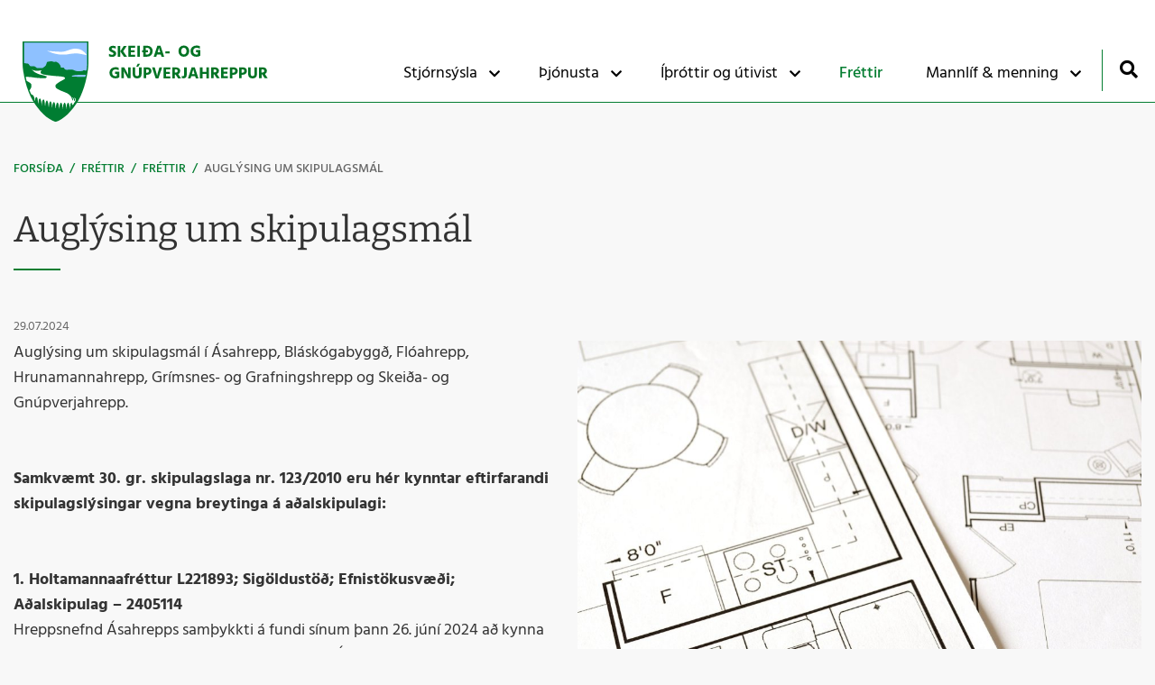

--- FILE ---
content_type: text/html; charset=UTF-8
request_url: https://www.skeidgnup.is/is/frettir/auglysing-um-skipulagsmal-37
body_size: 9833
content:
<!DOCTYPE html>
<!--
		Stefna ehf. - Moya Vefumsjónarkerfi
		- - - - - - - - - - - - - - - - - -
		http://www.moya.is
		Moya - útgáfa 1.16.2		- - - - - - - - - - - - - - - - - -
-->
<html xmlns="http://www.w3.org/1999/xhtml" lang="is">
<head>
	<meta http-equiv="X-UA-Compatible" content="IE=edge">
	<meta name="viewport" content="width=device-width, initial-scale=1.0">
	<meta name="theme-color" content="#00757f" >
	<meta charset="UTF-8">
	<meta name="author" content="Skeiða- og Gnúpverjahreppur" >
	<meta name="generator" content="Moya 1.16.2" >
	<meta property="og:title" content="Augl&yacute;sing um skipulagsm&aacute;l">
	<meta property="og:image" content="https://www.skeidgnup.is/static/news/1722253366_teikning.jpg?v=1769757935">
	<meta property="og:url" content="https://www.skeidgnup.is/is/moya/news/auglysing-um-skipulagsmal-37">
	<meta property="og:site_name" content="Skei&eth;a- og Gn&uacute;pverjahreppur">
	<meta property="og:updated_time" content="1722253375">
	<meta property="og:image:width" content="1920">
	<meta property="og:image:height" content="1272">
	<meta property="og:locale" content="is_IS">
	<meta property="og:type" content="article">

	<title>Auglýsing um skipulagsmál | Skeiða- og Gnúpverjahreppur</title>
	<link href="/static/themes/2018/theme.css?v=5b2e4b5612" rel="stylesheet" media="all" type="text/css"  />
	<link href="/is/feed" rel="alternate" type="application/rss+xml" title="RSS - Fréttir" >
	<link href="/is/moya/news/auglysing-um-skipulagsmal-37" rel="canonical" >
	<link href="/favicon.ico" rel="icon" type="image/x-icon" >
	<link href="/favicon.ico" rel="shortcut icon" type="image/x-icon" >		<link rel="apple-touch-icon" sizes="180x180" href="/static/themes/2018/favicon/apple-touch-icon.png?v=32231cbac1">
	<link rel="icon" type="image/png" sizes="32x32" href="/static/themes/2018/favicon/favicon-32x32.png?v=dea161ef91">
	<link rel="icon" type="image/png" sizes="16x16" href="/static/themes/2018/favicon/favicon-16x16.png?v=4dadb9fe6d">
	<link rel="manifest" href="/static/themes/2018/favicon/manifest.json">
	<link rel="mask-icon" href="/static/themes/2018/favicon/safari-pinned-tab.svg?v=563b6d19aa" color="#ffffff">
	<meta name="apple-mobile-web-app-title" content="Skeiða- og Gnúpverjahreppur">
	<meta name="application-name" content="Skeiða- og Gnúpverjahreppur">
		    <link rel="apple-touch-icon" sizes="180x180" href="/apple-touch-icon.png">
    <link rel="icon" type="image/png" sizes="32x32" href="/favicon-32x32.png">
    <link rel="icon" type="image/png" sizes="16x16" href="/favicon-16x16.png">
    <link rel="manifest" href="/site.webmanifest">
    <link rel="mask-icon" href="/safari-pinned-tab.svg" color="#012d96">
    <meta name="msapplication-TileColor" content="#2b5797">
    <meta name="theme-color" content="#ffffff">

	</head>
<body class="news hideright has-mega-menu" data-static-version="1769757935">
	<a href="#main" id="skipToMain">Fara í efni</a>
	<a id="siteTop" class="hide">&nbsp;</a>
		
	<div id="fb-root"></div>
    <script>(function(d, s, id) {
            var js, fjs = d.getElementsByTagName(s)[0];
            if (d.getElementById(id)) return;
            js = d.createElement(s); js.id = id;
            js.src = "//connect.facebook.net/is_IS/sdk.js#xfbml=1&version=v2.0";
            fjs.parentNode.insertBefore(js, fjs);
        }(document, 'script', 'facebook-jssdk'));
    </script>

	<div id="page">

		
		<div id="pageContainer">
			<div id="header">
				<div class="contentWrap">
					<div class="logo">
                        <a href="/is">
							<img src="/static/themes/2018/images/logo.svg?v=5e4e9218eb" alt="" />
						</a>
					</div>
					<div id="mainmenu" aria-label="Valmynd">
						<ul class="menu mmLevel1 " id="mmm-5"><li class="ele-stjornsysla si level1 children first goto ord-1"><a href="/is/stjornsysla"><span>Stj&oacute;rns&yacute;sla</span></a><ul class="menu mmLevel2 " id="mmm-12"><li class="ele-stjornsysla si level2 children first goto ord-1"><a href="/is/stjornsysla/stjornsysla"><span>Mannau&eth;ur</span></a><ul class="menu mmLevel3 " id="mmm-24"><li class="ele-skrifstofa-skeida-og-gnupverjahrepps si level3 first ord-1"><a href="/is/stjornsysla/stjornsysla/skrifstofa-skeida-og-gnupverjahrepps"><span>Skrifstofa </span></a></li><li class="ele-sveitarstjori si level3 ord-2"><a href="/is/stjornsysla/stjornsysla/sveitarstjori"><span>Sveitarstj&oacute;ri</span></a></li><li class="ele-nefndir-rad-og-stjornir si level3 children ord-3"><a href="/is/stjornsysla/stjornsysla/nefndir-rad-og-stjornir"><span>Nefndir, r&aacute;&eth; og stj&oacute;rnir</span></a><ul class="menu mmLevel4 " id="mmm-69"><li class="ele-afrettarmalanefnd-gnupverja si level4 first ord-1"><a href="/is/stjornsysla/stjornsysla/nefndir-rad-og-stjornir/afrettarmalanefnd-gnupverja"><span>Afr&eacute;ttarm&aacute;lanefnd Gn&uacute;pverja</span></a></li><li class="ele-atvinnu-og-samgongunefnd-skeida-og-gnupverjahrepps si level4 ord-2"><a href="/is/stjornsysla/stjornsysla/nefndir-rad-og-stjornir/atvinnu-og-samgongunefnd-skeida-og-gnupverjahrepps"><span>Atvinnu-og samg&ouml;ngunefnd </span></a></li><li class="ele-kjorstjorn si level4 ord-3"><a href="/is/stjornsysla/stjornsysla/nefndir-rad-og-stjornir/kjorstjorn"><span>Kj&ouml;rstj&oacute;rn</span></a></li><li class="ele-menningar-og-aeskulydsnefnd si level4 ord-4"><a href="/is/stjornsysla/stjornsysla/nefndir-rad-og-stjornir/menningar-og-aeskulydsnefnd"><span>Menningar- og &aelig;skul&yacute;&eth;snefnd</span></a></li><li class="ele-skolanefnd si level4 ord-5"><a href="/is/stjornsysla/stjornsysla/nefndir-rad-og-stjornir/skolanefnd"><span>Sk&oacute;lanefnd</span></a></li><li class="ele-loftslags-og-umhverfisnefnd si level4 ord-6"><a href="/is/stjornsysla/stjornsysla/nefndir-rad-og-stjornir/loftslags-og-umhverfisnefnd"><span>Loftslags- og umhverfisnefnd</span></a></li><li class="ele-velferdar-og-jafnrettisnefnd si level4 ord-7"><a href="/is/stjornsysla/stjornsysla/nefndir-rad-og-stjornir/velferdar-og-jafnrettisnefnd"><span>Velfer&eth;ar- og jafnr&eacute;ttisnefnd</span></a></li><li class="ele-ungmennarad si level4 ord-8"><a href="/is/stjornsysla/stjornsysla/nefndir-rad-og-stjornir/ungmennarad"><span>Ungmennar&aacute;&eth;</span></a></li><li class="ele-framkvaemdanefnd-skeida-og-gnupverjahrepps si level4 last ord-9"><a href="/is/stjornsysla/stjornsysla/nefndir-rad-og-stjornir/framkvaemdanefnd-skeida-og-gnupverjahrepps"><span>Framkv&aelig;mdanefnd</span></a></li></ul></li><li class="ele-skipurit-skeida-og-gnupverjahrepps si level3 ord-4"><a href="/is/stjornsysla/stjornsysla/skipurit-skeida-og-gnupverjahrepps"><span>Skipurit </span></a></li><li class="ele-sveitarstjorn-skeida-og-gnupverjahrepps-2022-2026 si level3 last ord-5"><a href="/is/stjornsysla/stjornsysla/sveitarstjorn-skeida-og-gnupverjahrepps-2022-2026"><span>Sveitarstj&oacute;rn 2022-2026</span></a></li></ul></li><li class="ele-utgefid-efni si level2 children goto ord-2"><a href="/is/stjornsysla/utgefid-efni"><span>&Uacute;tgefi&eth; efni</span></a><ul class="menu mmLevel3 " id="mmm-66"><li class="ele-gaukurinn-frettabref si level3 first ord-1"><a href="/is/stjornsysla/utgefid-efni/gaukurinn-frettabref"><span>Gaukurinn fr&eacute;ttabr&eacute;f</span></a></li><li class="ele-joladagatal-2022 si level3 ord-2"><a href="https://www.skeidgnup.is/is/frettir/joladagatal-2022"><span>J&oacute;ladagatal 2022</span></a></li><li class="ele-upplysingar-af-ibuafundum si level3 last ord-3"><a href="/is/stjornsysla/utgefid-efni/upplysingar-af-ibuafundum"><span>Uppl&yacute;singar af &iacute;b&uacute;afundum</span></a></li></ul></li><li class="ele-samlog si level2 children goto ord-3"><a href="/is/stjornsysla/samlog"><span>Bygg&eth;asaml&ouml;g</span></a><ul class="menu mmLevel3 " id="mmm-92"><li class="ele-byggdarsamlog-og-sameiginleg-verkefni si level3 first ord-1"><a href="/is/stjornsysla/samlog/byggdarsamlog-og-sameiginleg-verkefni"><span>Sameiginleg verkefni</span></a></li><li class="ele-umhverfis-og-taeknisvid-uppsveita si level3 ord-2"><a href="https://www.utu.is/"><span>Umhverfis- og t&aelig;knisvi&eth;</span></a></li><li class="ele-skola-og-velferdarthjonusta-arnesthings si level3 ord-3"><a href="https://www.arnesthing.is/"><span>Sk&oacute;la- og Velfer&eth;ar&thorn;j&oacute;nusta &Aacute;rnes&thorn;ings</span></a></li><li class="ele-heradsnefnd-arnesinga si level3 ord-4"><a href="https://www.heradsnefndarnesinga.is/#portfolio"><span>H&eacute;ra&eth;snefnd &Aacute;rnesinga</span></a></li><li class="ele-seyruverkefnid-taeming-rotthroa si level3 last ord-5"><a href="https://seyra.is/"><span>Seyruverkefni&eth; - T&aelig;ming rot&thorn;r&oacute;a</span></a></li></ul></li><li class="ele-fundargerdir si level2 children goto ord-4"><a href="/is/stjornsysla/fundargerdir"><span>Fundarger&eth;ir</span></a><ul class="menu mmLevel3 " id="mmm-135"><li class="ele-fundagerdir-allar si level3 first ord-1"><a href="/is/stjornsysla/fundargerdir/fundagerdir-allar"><span>Fundager&eth;ir (allar)</span></a></li><li class="ele-afrettarmalanefnd si level3 ord-2"><a href="/is/stjornsysla/fundargerdir/afrettarmalanefnd"><span>Afr&eacute;ttarm&aacute;lanefnd</span></a></li><li class="ele-atvinnuogsamg si level3 ord-3"><a href="/is/stjornsysla/fundargerdir/atvinnuogsamg"><span>Atvinnu-og samg&ouml;ngunefnd</span></a></li><li class="ele-loftslags-og-umhverfis si level3 ord-4"><a href="/is/stjornsysla/fundargerdir/loftslags-og-umhverfis"><span>Loftslags-og umhverfisnefnd</span></a></li><li class="ele-menningar-og-aesk si level3 ord-5"><a href="/is/stjornsysla/fundargerdir/menningar-og-aesk"><span>Menningar-og &aelig;skul&yacute;&eth;snefnd</span></a></li><li class="ele-skolanefnd si level3 ord-6"><a href="/is/stjornsysla/fundargerdir/skolanefnd"><span>Sk&oacute;lanefnd</span></a></li><li class="ele-sveitarstjorn si level3 ord-7"><a href="/is/stjornsysla/fundargerdir/sveitarstjorn"><span>Sveitarstj&oacute;rn</span></a></li><li class="ele-veitunefnd si level3 ord-8"><a href="/is/stjornsysla/fundargerdir/veitunefnd"><span>Veitunefnd</span></a></li><li class="ele-velferdar-og-jafnrettisnefnd si level3 last ord-9"><a href="/is/stjornsysla/fundargerdir/velferdar-og-jafnrettisnefnd"><span>Velfer&eth;ar-og jafnr&eacute;ttisnefnd</span></a></li></ul></li><li class="ele-fjarmal-og-rekstur si level2 children goto ord-5"><a href="/is/stjornsysla/fjarmal-og-rekstur"><span>Fj&aacute;rm&aacute;l og rekstur</span></a><ul class="menu mmLevel3 " id="mmm-188"><li class="ele-arsreikningar-og-fjarhagsaaetlanir si level3 first ord-1"><a href="/is/stjornsysla/fjarmal-og-rekstur/arsreikningar-og-fjarhagsaaetlanir"><span>&Aacute;rsreikningar og fj&aacute;rhags&aacute;&aelig;tlanir</span></a></li><li class="ele-gjaldskrar si level3 ord-2"><a href="/is/stjornsysla/fjarmal-og-rekstur/gjaldskrar"><span>Gjaldskr&aacute;r</span></a></li><li class="ele-fasteignagjold si level3 ord-3"><a href="/is/stjornsysla/fjarmal-og-rekstur/fasteignagjold"><span>Fasteignagj&ouml;ld</span></a></li><li class="ele-alagningarsedillinn-minn si level3 last ord-4"><a href="/is/stjornsysla/fjarmal-og-rekstur/alagningarsedillinn-minn"><span>&Aacute;lagningarse&eth;illinn minn</span></a></li></ul></li><li class="ele-reglugerdir-og-samthykktir si level2 children goto ord-6"><a href="/is/stjornsysla/reglugerdir-og-samthykktir"><span>Regluverk sveitarf&eacute;lagsins</span></a><ul class="menu mmLevel3 " id="mmm-199"><li class="ele-reglur-samthykktir-og-stefnur si level3 first ord-1"><a href="/is/stjornsysla/reglugerdir-og-samthykktir/reglur-samthykktir-og-stefnur"><span>Sam&thorn;ykktir sveitarf&eacute;lagsins</span></a></li><li class="ele-stefnur-og-aaetlanir-sveitarfelagsins si level3 ord-2"><a href="/is/stjornsysla/reglugerdir-og-samthykktir/stefnur-og-aaetlanir-sveitarfelagsins"><span>Stefnur og &aacute;&aelig;tlanir </span></a></li><li class="ele-reglugerdir si level3 last ord-3"><a href="/is/stjornsysla/reglugerdir-og-samthykktir/reglugerdir"><span>Regluger&eth;ir</span></a></li></ul></li><li class="ele-umsoknir-og-eydublod si level2 children last goto ord-7"><a href="/is/stjornsysla/umsoknir-og-eydublod"><span>Ums&oacute;knir og ey&eth;ubl&ouml;&eth;</span></a><ul class="menu mmLevel3 " id="mmm-214"><li class="ele-umsokn-um-markadsstyrk-vegna-atvinnustarfsemi-i-skeida-og-gnupverjahreppi si level3 first ord-1"><a href="https://www.skeidgnup.is/is/moya/formbuilder/index/index/umsokn-um-markadsstyrk-vegna-atvinnustarfsemi-i-skeida-og-gnupverjahreppi"><span>Ums&oacute;kn um marka&eth;sstyrk vegna atvinnustarfsemi &iacute; Skei&eth;a- og Gn&uacute;pverjahreppi</span></a></li><li class="ele-umsokn-um-byggingarlod si level3 ord-2"><a href="https://www.skeidgnup.is/static/files/Eydublod/lodaeydublad2.pdf"><span>Ums&oacute;kn um byggingarl&oacute;&eth;</span></a></li><li class="ele-umsokn-um-lagningu-og-inntoku-ljosleidara si level3 ord-3"><a href="https://www.skeidgnup.is/static/files/eigin.skjol/umsokn-ljosleidara.pdf"><span>Ums&oacute;kn um lagningu og innt&ouml;ku lj&oacute;slei&eth;ara</span></a></li><li class="ele-umsokn-um-styrk-til-lagningar-og-inntoku-ljosleidara si level3 ord-4"><a href="https://www.skeidgnup.is/static/files/eigin.skjol/umsokn-styrkur-ljosleidari.pdf"><span>Ums&oacute;kn um styrk til lagningar og innt&ouml;ku lj&oacute;slei&eth;ara</span></a></li><li class="ele-umsokn-um-husnaedisstudning-v-15-17-ara-nemenda-a-heimavist si level3 last ord-5"><a href="https://www.skeidgnup.is/static/files/eigin.skjol/umsoknareydublad-um-serstakan-hussnaedisstudning.pdf"><span>Ums&oacute;kn um h&uacute;sn&aelig;&eth;isstu&eth;ning v. 15-17 &aacute;ra nemenda &aacute; heimavist</span></a></li></ul></li></ul></li><li class="ele-thjonusta si level1 children goto ord-2"><a href="/is/thjonusta"><span>&THORN;j&oacute;nusta</span></a><ul class="menu mmLevel2 " id="mmm-63"><li class="ele-stofnanir si level2 children first goto ord-1"><a href="/is/thjonusta/stofnanir"><span>Kjarna&thorn;j&oacute;nusta </span></a><ul class="menu mmLevel3 " id="mmm-65"><li class="ele-sorpmal si level3 children first ord-1"><a href="/is/thjonusta/stofnanir/sorpmal"><span>Sorpm&aacute;l</span></a><ul class="menu mmLevel4 " id="mmm-110"><li class="ele-hvad-a-ad-gera-vid-textil si level4 first last ord-1"><a href="/is/thjonusta/stofnanir/sorpmal/hvad-a-ad-gera-vid-textil"><span>Hva&eth; &aacute; a&eth; gera vi&eth; text&iacute;l?</span></a></li></ul></li><li class="ele-hundafangari si level3 last ord-2"><a href="/is/thjonusta/stofnanir/hundafangari"><span>Hundafangari</span></a></li></ul></li><li class="ele-skipulagsmal si level2 children ord-2"><a href="/is/thjonusta/skipulagsmal"><span>Skipulagsm&aacute;l</span></a><ul class="menu mmLevel3 " id="mmm-61"><li class="ele-skipulagsfulltrui si level3 first ord-1"><a href="/is/thjonusta/skipulagsmal/skipulagsfulltrui"><span>Skipulagsfulltr&uacute;i</span></a></li><li class="ele-byggingafulltrui si level3 ord-2"><a href="/is/thjonusta/skipulagsmal/byggingafulltrui"><span>Byggingafulltr&uacute;i</span></a></li><li class="ele-adalskipulag si level3 ord-3"><a href="/is/thjonusta/skipulagsmal/adalskipulag"><span>A&eth;alskipulag</span></a></li><li class="ele-deiliskipulag si level3 ord-4"><a href="/is/thjonusta/skipulagsmal/deiliskipulag"><span>Deiliskipulag</span></a></li><li class="ele-hvammsvirkjun-og-tengdar-framkvaemdir si level3 ord-5"><a href="/is/thjonusta/skipulagsmal/hvammsvirkjun-og-tengdar-framkvaemdir"><span>Hvammsvirkjun og tengdar framkv&aelig;mdir</span></a></li><li class="ele-skipulagsvefsja-skipulagsstofnunar si level3 last ord-6"><a href="/is/thjonusta/skipulagsmal/skipulagsvefsja-skipulagsstofnunar"><span>Skipulagsvefsj&aacute; Skipulagsstofnunar</span></a></li></ul></li><li class="ele-skolarnir-okkar si level2 children goto ord-3"><a href="/is/thjonusta/skolarnir-okkar"><span>Sk&oacute;larnir okkar</span></a><ul class="menu mmLevel3 " id="mmm-134"><li class="ele-leikskolinn-leikholt si level3 first ord-1"><a href="/is/stofnanir/leikskolinn-leikholt"><span>Leiksk&oacute;linn Leikholt</span></a></li><li class="ele-thjorsarskoli si level3 ord-2"><a href="/is/stofnanir/thjorsarskoli"><span>&THORN;j&oacute;rs&aacute;rsk&oacute;li</span></a></li><li class="ele-fludaskoli si level3 ord-3"><a href="/is/stofnanir/fludaskoli"><span>Fl&uacute;&eth;ask&oacute;li</span></a></li><li class="ele-tonlistarskoli-arnesinga si level3 ord-4"><a href="/is/thjonusta/skolarnir-okkar/tonlistarskoli-arnesinga"><span>T&oacute;nlistarsk&oacute;li &Aacute;rnesinga</span></a></li><li class="ele-felagsmidstodin-ztart si level3 last ord-5"><a href="/is/thjonusta/skolarnir-okkar/felagsmidstodin-ztart"><span>F&eacute;lagsmi&eth;st&ouml;&eth;in Ztart</span></a></li></ul></li><li class="ele-ferdathjonusta si level2 children ord-4"><a href="/is/thjonusta/ferdathjonusta"><span>Fer&eth;a&thorn;j&oacute;nusta</span></a><ul class="menu mmLevel3 " id="mmm-96"><li class="ele-ferdathjonusta-i-arnesi si level3 first ord-1"><a href="/is/thjonusta/ferdathjonusta/ferdathjonusta-i-arnesi"><span>Fer&eth;a&thorn;j&oacute;nusta &iacute; &Aacute;rnesi</span></a></li><li class="ele-gaukshofdi si level3 ord-2"><a href="/is/thjonusta/ferdathjonusta/gaukshofdi"><span>Gauksh&ouml;f&eth;i</span></a></li><li class="ele-fjallaskalar si level3 ord-3"><a href="/is/thjonusta/ferdathjonusta/fjallaskalar"><span>Fjallask&aacute;lar</span></a></li><li class="ele-felagsheimilid-brautarholti si level3 ord-4"><a href="/is/thjonusta/ferdathjonusta/felagsheimilid-brautarholti"><span>F&eacute;lagsheimili&eth; Brautarholti</span></a></li><li class="ele-felagsheimilid-arnes si level3 last ord-5"><a href="/is/thjonusta/ferdathjonusta/felagsheimilid-arnes"><span>F&eacute;lagsheimili&eth; &Aacute;rnes</span></a></li></ul></li><li class="ele-veitur-sveitarfelagsins si level2 children ord-5"><a href="/is/thjonusta/veitur-sveitarfelagsins"><span>Veitur sveitarf&eacute;lagsins</span></a><ul class="menu mmLevel3 " id="mmm-111"><li class="ele-vatnsveitur si level3 first ord-1"><a href="/is/thjonusta/veitur-sveitarfelagsins/vatnsveitur"><span>Vatnsveitur</span></a></li><li class="ele-fjarskiptafelag-skeida-og-gnupverjahrepps si level3 last ord-2"><a href="/is/thjonusta/veitur-sveitarfelagsins/fjarskiptafelag-skeida-og-gnupverjahrepps"><span>Fjarskiptaf&eacute;lag Skei&eth;a- og Gn&uacute;pverjahrepps</span></a></li></ul></li><li class="ele-velferd-ibua si level2 children last goto ord-6"><a href="/is/thjonusta/velferd-ibua"><span>Velfer&eth; &iacute;b&uacute;a</span></a><ul class="menu mmLevel3 " id="mmm-193"><li class="ele-velferdarthjonusta-arnesthings si level3 first ord-1"><a href="/is/thjonusta/velferd-ibua/velferdarthjonusta-arnesthings"><span>Sk&oacute;la- og velfer&eth;ar&thorn;j&oacute;nusta &Aacute;rnes&thorn;ings</span></a></li><li class="ele-husaleigubaetur si level3 ord-2"><a href="/is/thjonusta/velferd-ibua/husaleigubaetur"><span>H&uacute;saleigub&aelig;tur</span></a></li><li class="ele-velferdarthjonusta-arnesthings-1 si level3 ord-3"><a href="/is/thjonusta/velferd-ibua/velferdarthjonusta-arnesthings-1"><span>Velfer&eth;ar&thorn;j&oacute;nusta &Aacute;rnes&thorn;ings</span></a></li><li class="ele-barnavernd si level3 ord-4"><a href="/is/thjonusta/velferd-ibua/barnavernd"><span>Barnavernd</span></a></li><li class="ele-heilbrigdisstofnun-sudurlands si level3 ord-5"><a href="/is/thjonusta/velferd-ibua/heilbrigdisstofnun-sudurlands"><span>Heilbrig&eth;isstofnun Su&eth;urlands</span></a></li><li class="ele-serstakur-husnaedisstudningur-fyrir-15-17-ara-born-a-heimavist si level3 last ord-6"><a href="/is/thjonusta/velferd-ibua/serstakur-husnaedisstudningur-fyrir-15-17-ara-born-a-heimavist"><span>S&eacute;rstakur h&uacute;sn&aelig;&eth;isstu&eth;ningur fyrir 15-17 &aacute;ra b&ouml;rn &aacute; heimavist</span></a></li></ul></li></ul></li><li class="ele-ithrottir-og-utivist si level1 children goto ord-3"><a href="/is/ithrottir-og-utivist"><span>&Iacute;&thorn;r&oacute;ttir og &uacute;tivist</span></a><ul class="menu mmLevel2 " id="mmm-91"><li class="ele-heilsueflandi-samfelag si level2 children first ord-1"><a href="/is/ithrottir-og-utivist/heilsueflandi-samfelag"><span>Heilsueflandi samf&eacute;lag</span></a><ul class="menu mmLevel3 " id="mmm-112"><li class="ele-fellaverkefnid-gonguleidir-i-uppsveitum si level3 first ord-1"><a href="/is/ithrottir-og-utivist/heilsueflandi-samfelag/fellaverkefnid-gonguleidir-i-uppsveitum"><span>Fellaverkefni&eth; - g&ouml;ngulei&eth;ir </span></a></li><li class="ele-ommu-og-afa-verkefnid si level3 ord-2"><a href="/is/ithrottir-og-utivist/heilsueflandi-samfelag/ommu-og-afa-verkefnid"><span>&Ouml;mmu og afa verkefni&eth;</span></a></li><li class="ele-likamsraekt-skeidalaugar si level3 last ord-3"><a href="/is/ithrottir-og-utivist/heilsueflandi-samfelag/likamsraekt-skeidalaugar"><span>L&iacute;kamsr&aelig;kt Skei&eth;alaugar</span></a></li></ul></li><li class="ele-tomstundastyrkur si level2 children ord-2"><a href="/is/ithrottir-og-utivist/tomstundastyrkur"><span>T&oacute;mstundastyrkur</span></a><ul class="menu mmLevel3 " id="mmm-113"><li class="ele-reglugerd-um-tomstundastyrk si level3 first ord-1"><a href="https://www.skeidgnup.is/static/files/eigin.skjol/Reglugerdir/Tomstundastyrkur.pdf"><span>Regluger&eth; um t&oacute;mstundastyrk</span></a></li><li class="ele-hvernig-fae-eg-tomstundastyrkinn si level3 last ord-2"><a href="/is/ithrottir-og-utivist/tomstundastyrkur/hvernig-fae-eg-tomstundastyrkinn"><span>Hvernig f&aelig; &eacute;g t&oacute;mstundastyrkinn?</span></a></li></ul></li><li class="ele-sundlaugarnar-okkar si level2 children goto ord-3"><a href="/is/ithrottir-og-utivist/sundlaugarnar-okkar"><span>Sundlaugarnar okkar</span></a><ul class="menu mmLevel3 " id="mmm-147"><li class="ele-neslaug-i-arnesi si level3 first ord-1"><a href="/is/ithrottir-og-utivist/sundlaugarnar-okkar/neslaug-i-arnesi"><span>Neslaug &iacute; &Aacute;rnesi</span></a></li><li class="ele-skeidalaug-i-brautarholti si level3 last ord-2"><a href="/is/ithrottir-og-utivist/sundlaugarnar-okkar/skeidalaug-i-brautarholti"><span>Skei&eth;alaug &iacute; Brautarholti</span></a></li></ul></li><li class="ele-utivist si level2 children goto ord-4"><a href="/is/ithrottir-og-utivist/utivist"><span>&Uacute;tivist</span></a><ul class="menu mmLevel3 " id="mmm-148"><li class="ele-golfvollurinn-i-burfelli si level3 first ord-1"><a href="/is/ithrottir-og-utivist/utivist/golfvollurinn-i-burfelli"><span>Golfv&ouml;llurinn &iacute; B&uacute;rfelli</span></a></li><li class="ele-golfvollurinn-a-fludum si level3 ord-2"><a href="/is/ithrottir-og-utivist/utivist/golfvollurinn-a-fludum"><span>Golfv&ouml;llurinn &aacute; Fl&uacute;&eth;um</span></a></li><li class="ele-thjorsardalsskogur si level3 ord-3"><a href="/is/ithrottir-og-utivist/utivist/thjorsardalsskogur"><span>&THORN;j&oacute;rs&aacute;rdalssk&oacute;gur</span></a></li><li class="ele-gonguleidir si level3 last ord-4"><a href="/is/ithrottir-og-utivist/utivist/gonguleidir"><span>G&ouml;ngulei&eth;ir</span></a></li></ul></li><li class="ele-ahugaverdir-stadir si level2 children goto ord-5"><a href="/is/ithrottir-og-utivist/ahugaverdir-stadir"><span>&Aacute;hugaver&eth;ir sta&eth;ir</span></a><ul class="menu mmLevel3 " id="mmm-197"><li class="ele-gjain-i-thjorsardal si level3 first ord-1"><a href="/is/ithrottir-og-utivist/ahugaverdir-stadir/gjain-i-thjorsardal"><span>Gj&aacute;in &iacute; &THORN;j&oacute;rs&aacute;rdal</span></a></li><li class="ele-haifoss si level3 last ord-2"><a href="/is/ithrottir-og-utivist/ahugaverdir-stadir/haifoss"><span>H&aacute;ifoss</span></a></li></ul></li><li class="ele-heilsuraekt-skeidalaugar si level2 last ord-6"><a href="/is/ithrottir-og-utivist/heilsuraekt-skeidalaugar"><span>Heilsur&aelig;kt Skei&eth;alaugar</span></a></li></ul></li><li class="ele-frettir si level1 selectedLevel1 active ord-4"><a href="/is/frettir"><span>Fr&eacute;ttir</span></a></li><li class="ele-mannlif-menning si level1 children last goto ord-5"><a href="/is/mannlif-menning"><span>Mannl&iacute;f &amp; menning</span></a><ul class="menu mmLevel2 " id="mmm-198"><li class="ele-thjorsardalur si level2 first ord-1"><a href="/is/mannlif-menning/thjorsardalur"><span>&THORN;j&oacute;rs&aacute;rdalur</span></a></li><li class="ele-thjodveldisbaerinn si level2 ord-2"><a href="/is/mannlif-menning/thjodveldisbaerinn"><span>&THORN;j&oacute;&eth;veldisb&aelig;rinn</span></a></li><li class="ele-landnamsmenn si level2 ord-3"><a href="/is/mannlif-menning/landnamsmenn"><span>Landn&aacute;msmenn</span></a></li><li class="ele-thjorsarhraun si level2 ord-4"><a href="/is/mannlif-menning/thjorsarhraun"><span>&THORN;j&oacute;rs&aacute;rhraun</span></a></li><li class="ele-skaftholtsrettir si level2 ord-5"><a href="/is/mannlif-menning/skaftholtsrettir"><span>Skaftholtsr&eacute;ttir</span></a></li><li class="ele-reykjarettir si level2 ord-6"><a href="/is/mannlif-menning/reykjarettir"><span>Reykjar&eacute;ttir</span></a></li><li class="ele-stora-nupskirkja si level2 ord-7"><a href="/is/mannlif-menning/stora-nupskirkja"><span>St&oacute;ra-N&uacute;pskirkja</span></a></li><li class="ele-olafsvallakirkja si level2 ord-8"><a href="/is/mannlif-menning/olafsvallakirkja"><span>&Oacute;lafsvallakirkja</span></a></li><li class="ele-felagslif si level2 ord-9"><a href="/is/mannlif-menning/felagslif"><span>F&eacute;lagsl&iacute;f</span></a></li><li class="ele-upp-i-sveit-2025 si level2 last ord-10"><a href="/is/mannlif-menning/upp-i-sveit-2025"><span>Upp &iacute; sveit 2025</span></a></li></ul></li></ul>						<div id="searchBox" role="search" class="toggle width">
							<a href="#" id="searchToggle" aria-label="Opna leit">
								<i class="fa fa-search" aria-hidden="true"></i>
							</a>
							<form id="searchForm" name="searchForm" method="get" action="/is/leit">
<div id="elm_q" class="elm_text elm"><label for="q" class="noscreen optional">Leita</label>

<span class="lmnt"><input type="text" name="q" id="q" value="" placeholder="Leita..." class="text searchQ"></span></div>
<div id="elm_submit" class="elm_submit elm">
<input type="submit" id="searchSubmit" value="Leita"></div></form>						</div>
					</div>
				</div>
			</div>

			<div id="contentContainer">
				<div class="contentWrap">
											
<div id="breadcrumbs" class="box">
	
        <div class="boxText">
		<a href="/is" class="first">Forsíða</a><span class="sep"> / </span><a href="/is/frettir">Fréttir</a><span class="sep"> / </span><a href="/is/moya/news">Fréttir</a><span class="sep"> / </span><a href="/is/moya/news/auglysing-um-skipulagsmal-37" class="last">Auglýsing um skipulagsmál</a>
	</div>
</div>					
					<div class="row">
						<div id="main" role="main">

															<div class="boxTitle"><h1>Auglýsing um skipulagsmál</h1></div>														<div id="notice">
															</div>
																							
<div id="news" class="box">
	
        <div class="boxText">
		<div class="entry hasImage">
	<div class="entryInfo">
			<span class="date">
					29.07.2024			</span>
	</div>
	<div class="entryContent">
				<div class="entryImage medium">
			<a href="/static/news/lg/1722253366_teikning.jpg" class="fancybox">
				<img alt="Auglýsing um skipulagsmál" src="https://static.stefna.is/moya/images/1.png" class="responsive" data-src="/static/news/md/1722253366_teikning.jpg" data-md="/static/news/md/1722253366_teikning.jpg" data-sm="/static/news/sm/1722253366_teikning.jpg" data-xs="/static/news/xs/1722253366_teikning.jpg" />
			</a>
					</div>
				<p>Auglýsing um skipulagsmál í Ásahrepp, Bláskógabyggð, Flóahrepp, Hrunamannahrepp, Grímsnes- og Grafningshrepp og Skeiða- og Gnúpverjahrepp.</p>
<p><br><strong>Samkvæmt 30. gr. skipulagslaga nr. 123/2010 eru hér kynntar eftirfarandi skipulagslýsingar vegna breytinga á aðalskipulagi:</strong></p>
<p><br><strong>1. Holtamannaafréttur L221893; Sigöldustöð; Efnistökusvæði; Aðalskipulag – 2405114</strong><br>Hreppsnefnd Ásahrepps samþykkti á fundi sínum þann 26. júní 2024 að kynna lýsingu sem tekur til breytingar á aðalskipulagi Ásahrepps 2020-2032. Með breytingunni felst að skilgreint verði nýtt efnistökusvæði við aðrennslisskurð Sigöldustöðvar. Efni hefur verið tekið af svæðinu við framkvæmdir tengdar virkjunum og vatnsmiðlun, en náman er ekki á skipulagi. Efni úr námunni verður einkum nýtt við framkvæmdir í tengslum við fyrirhugaða stækkun Sigöldustöðvar. Stærð efnistökusvæðis verður um 1 ha og heimilt verður að vinna allt að 49.000 m3 af efni.</p>
<p><br><strong>2. Hjálmholt og Áshildarmýri; Vatnsból og vatnsverndarsvæði; Aðalskipulagsbreyting – 2406076</strong><br>Sveitarstjórnir Flóahrepps og Skeiða- og Gnúpverjahrepps samþykktu á fundum sínum þann 2. og 3. júlí að kynna lýsingu sem tekur til breytingar á aðalskipulagi Flóahrepps og Skeiða- og Gnúpverjahrepps. Í breytingunni felst skilgreining vatnsbóls og vatnsverndarsvæðis í landi Hjálmholts og Áshildarmýri.</p>
<p><br><strong>3. Bryggja spilda L178475; Frístundabyggð og 3MW virkjun; Aðalskipulagsbreyting – 2308056</strong><br>Sveitarstjórn Bláskógabyggðar samþykkti á fundi sínum þann 3. júlí 2024 að kynna tillögu aðalskipulagsbreytingar sem tekur til lands Bryggju L178475 í Bláskógabyggð. Í breytingunni felast skilgreiningar á frístundasvæði, verslunar- og þjónustusvæði og iðnaðarsvæði fyrir virkjun.<br><br><strong>4. Hjálmholt L166235; Breytt skilgreining lands, verslun og þjónusta og breytt lega efnisnámu E6; Aðalskipulagsbreyting – 2406056</strong><br>Sveitarstjórn Flóahrepps samþykkti á fundi sínum þann 2. júlí 2024 að kynna skipulagslýsingu sem tekur til breytinga á aðalskipulagi og nýrrar deiliskipulagsáætlunar á um 173 ha landi úr jörð Hjálmholts í Flóahreppi. Núverandi landnotkun svæðisins gerir ráð fyrir landbúnaðarsvæði auk frístundasvæðis á um 60 ha svæði. Í breytingunni felst breytt lega frístundasvæðisins auk þess sem gert verði ráð fyrir verslunar- og þjónustusvæði.</p>
<p><br>Samkvæmt 2. mgr. 36. gr. skipulagslaga nr. 123/2010 er hér kynnt niðurstaða sveitarstjórnar vegna eftirfarandi máls:</p>
<p><br><strong>5. Krókur L170822; Gufuaflsvirkjun á Folaldahálsi; Óveruleg aðalskipulagsbreyting – 2405104</strong><br>Sveitarstjórn Grímsnes- og Grafningshrepps samþykkti á fundi sínum þann 5. júní 2024 tillögu óverulegrar breytingar á aðalskipulagi Grímsnes- og Grafningshrepps er varðar Gufuaflsvirkjun á Folaldahálsi, svæði I2. Í breytingunni felst heimild fyrir fjölgun borhola á svæðinu úr 3 í 6. Engar breytingar eru gerðar er varðar uppsett afl virkjunarinnar.<em> Niðurstaða sveitarstjórnar tilkynnist hér með.</em></p>
<p><br>Samkvæmt 31. gr. skipulagslaga nr. 123/2010 er hér auglýst tillaga aðalskipulagsbreytingar eftirfarandi skipulagsáætlunar:</p>
<p><br><strong>6. Þjóðgarðurinn á Þingvöllum; Stækkun á VÞ2, Valhallarstígur Nyrðri 8 úr F í VÞ, vatnsból á VB3; Breyting á aðalskipulagi – 2309040</strong><br>Sveitarstjórn Bláskógabyggðar samþykkti á fundi sínum þann 15. maí 2024 að auglýsa tillögu sem tekur til breytinga á aðalskipulagi Bláskógabyggðar 2015-2027 innan Þingvalla. Í breytingunni felst m.a. breytt lega og stækkun VÞ2 vegna áætlana um nýjar þjónustumiðstöðvar innan svæðisins. Skilgreind eru ný vatnsból ásamt vatnsverndarsvæðum auk þess sem skilgreint er verslunar- og þjónustusvæði á lóð Valhallarstígs Nyrðri 8.<br>Samkvæmt 40. gr. skipulagslaga nr. 123/2010 eru hér kynntar tillögur eftirfarandi deiliskipulagsáætlana auk skipulagslýsingar:</p>
<p><br><strong>7. Mýrar L166366; 8 smábýli; Deiliskipulag – 2405052</strong><br>Sveitarstjórn Flóahrepps samþykkti á fundi sínum þann 2. júlí 2024 að kynna tillögu deiliskipulags sem tekur til jarðarinnar Mýrar L166366 í Flóahreppi. Svæðið er skilgreint sem landbúnaðarland í flokki I-II í Aðalskipulagi Flóahrepps 2017-2029 og hefur ekki áður verið deiliskipulagt. Aðkoma að svæðinu er um Hamarsveg sem er tengivegur og vegtengingum kemur ekki til með að fjölga. Innan deiliskipulagsins eru skilgreindar 8 nýjar landspildur (smábýli) ásamt því að tiltaka byggingarreiti innan lóðanna.</p>
<p><br><strong>8. Þrastarskógur; Tjaldsvæði AF4; Deiliskipulag – 2407015</strong><br>Sveitarstjórn Grímsnes- og Grafningshrepps samþykkti á fundi sínum þann 8. júlí 2024 að kynna tillögu nýs deiliskipulags sem tekur til tjaldsvæðisins á reit AF4 í Þrastarskógi í landi Þrastalundar 168297. Á svæðinu er gert ráð fyrir tjaldsvæði, svæði fyrir hjólhýsi og tengivagna, þjónustuhúsi auk byggingarreita fyrir gistiskála.</p>
<p><br><strong>9. Hallkelshólar lóð, L168514; Fiskeldi; Deiliskipulag – 2406077</strong> <br>Sveitarstjórn Grímsnes- og Grafningshrepps samþykkti á fundi sínum þann 8. júlí 2024 að kynna skipulagslýsingu nýs deiliskipulags sem tekur til fiskeldis að Hallkelshólum lóð L168514. Svæðið sem um ræðir er skilgreint sem I13 í gildandi aðalskipulagi Grímsnes- og Grafningshrepps 2020-2032. Heildarstærð deiliskipulagssvæðis er um 14 ha. Leyfi er fyrir allt að 135 tonna framleiðslu á laxaseiðum með 100 tonna hámarkslífsmassa.</p>
<p><br>Samkvæmt 41. gr. skipulagslaga nr. 123/2010 eru hér auglýstar tillögur eftirfarandi deiliskipulagsáætlana:</p>
<p><br><strong>10. Furuborgir, Minniborgum; Frístundasvæði; Deiliskipulag – 2406078</strong><br>Sveitarstjórn Grímsnes- og Grafningshrepps samþykkti á fundi sínum þann 8. júlí 2024 að auglýsa tillögu nýs deiliskipulags sem tekur til frístundasvæðis F59, Furuborgir í landi Minniborgar. Skipulagðar eru 37 lóðir á bilinu 3.735 - 11.255 m2. Heimiluð verður uppbygging frístundahúsa og gestahúsa/skemmu í samræmi við heimilað byggingarmagn skv. nýtingarhlutfalli.</p>
<p><strong>11. Ás 3 III-1 land L204646; Bygging tjaldhýsa; Deiliskipulagsbreyting – 2405108</strong><br>Hreppsnefnd Ásahrepps samþykkti á fundi sínum þann 26. júní 2024 að auglýsa tillögu nýs deiliskipulags sem tekur til lands Vesturáss og Áss 3 land III-1. Innan svæðisins eru skilgreindar byggingarheimildir sem taka til uppbyggingar á íbúðarhúsi, hesthúsi og reiðskemmu auk kúlutjalda sem ætluð eru til útleigu.</p>
<p><br><strong>12. Krókur L170822; Gufuaflsvirkjun á Folaldahálsi; Deiliskipulagsbreyting – 2405103</strong> <br>Sveitarstjórn Grímsnes- og Grafningshrepps samþykkti á fundi sínum þann 5. júní 2024 að auglýsa deiliskipulagsbreytingu sem tekur til lóðar Folaldaháls L236047. Í breytingunni felst breytt lega og stærð lóðar og byggingarreits auk þess sem heimilað verður að bora 3 nýjar vinnsluholur ásamt plönum og lögnum þeim tengdum. Samhliða er lögð fram óveruleg breyting á aðalskipulagi sem tekur til heimilda innan svæðisins.</p>
<p><br><strong>13. Sigöldustöð; Sigölduvirkjun L165348; Aðstöðuhús; Deiliskipulagsbreyting – 2404050</strong><br>Hreppsnefnd Ásahrepps samþykkti á fundi sínum þann 26. júní 2024 að auglýsa tillögu nýs deiliskipulags sem tekur til athafnasvæðis við Sigöldustöð. Afmarkað er svæði fyrir vinnubúðir starfsfólks, svæði fyrir sprengiefnageymslu, svæði fyrir steypustöð, skemmur/verkstæði og haugsvæði fyrir mögulega efnislosun. Vinnubúðir, steypustöð, skemmur og haugsvæði eru sunnan við Tungnaá, á svæði sem í aðalskipulagi er skilgreint sem efnistökusvæði E72 og skógræktar- og landgræðslusvæði SL26, skv. aðalskipulagi Rangárþings ytra. Sprengiefnageymsla er skammt frá Krókslóni og aðrennslisskurði Sigöldustöðvar, á óbyggðu svæði skv. aðalskipulagi Ásahrepps.</p>
<p><br><strong>14. Sunnuhlíð íbúðarsvæði; Röðulstangi; Deiliskipulagsbreyting – 2407019</strong><br>Sveitarstjórn Hrunamannahrepps samþykkti á fundi sínum þann 8. júlí 2024 að auglýsa tillögu deiliskipulagsbreytingar sem tekur til götunnar Röðulstanga innan íbúðarsvæðis ÍB8 við Sunnuhlíð. Í breytingunni felst að fjöldi einbýlishúsalóða fækkar innan skipulagsins úr 31 í 30, fjöldi parhúsa fer úr 54 íbúðum í 58 auk tilfærslna á húsagerðum og legu og stærðum lóða við Röðulstanga auk þess sem felld er út krafa um bílgeymslur á raðhúsalóðum í kafla 3.5.</p>
<p><br>Ofangreindar skipulagstillögur liggja frammi til kynningar á skrifstofu skipulagsfulltrúa, Hverabraut 6, Laugarvatni á skrifstofutíma embættisins. Að auki er hægt að nálgast tillögur á vefslóðinni www.utu.is og á skipulagsgátt Skipulagsstofnunar skipulagsgatt.is/.&nbsp;<br>Mál 1 – 4 og 7 – 9 innan auglýsingar eru skipulagsmál í kynningu frá 11. júlí 2024 með athugasemdafresti til og með 2. ágúst 2024.<br>Mál 6 og 10 – 14 innan auglýsingar eru skipulagsmál í auglýsingu frá 11. júlí 2024 með athugasemdafrest til og með 23. ágúst 2024.<br>Mál 5 er tilkynning um niðurstöðu sveitarstjórnar vegna óverulegrar breytingar á aðalskipulagi.</p>
<p><br>Athugasemdum og ábendingum skal skila skriflega á skrifstofu UTU Hverabraut 6, Laugarvatni eða með tölvupósti á netfangið skipulag@utu.is. Bendum jafnframt á að málin eru aðgengileg á skipulagsgátt Skipulagsstofnunar skipulagsgatt.is/.</p>
<p><br>Vigfús Þór Hróbjartsson<br>Skipulagsfulltrúi UTU</p>	</div>
		<div class="entryFooter">
				<a class="back" href="" onclick="javascript:history.back();return false;">Til baka</a>
		<!-- AddThis Button BEGIN -->
		<div class="addthis_toolbox addthis_default_style addthis_32x32_style">
			<a class="addthis_button_facebook"></a>
			<a class="addthis_button_google_plusone_share"></a>
			<a class="addthis_button_linkedin"></a>
			<a class="addthis_button_twitter"></a>
			<a class="addthis_button_compact"></a>
			<a class="addthis_counter addthis_bubble_style"></a>
		</div>
		<script type="text/javascript" src="//s7.addthis.com/js/300/addthis_widget.js#pubid=xa-50cf34717509a976"></script>
		<!-- AddThis Button END -->
	</div>
	<br class="clear"/>
	</div>

	</div>
</div>															
						</div>

											</div>
				</div>
			</div>

			<div id="mainmenuToggle">
				<span class="first"></span>
				<span class="middle"></span>
				<span class="last"></span>
			</div>

		</div>
	</div>
	<div id="footerInfo" role="contentinfo">
		<div class="contentWrap">
			<div id="box_pagecontent_3" class="box box_pagecontent box_ord_0 first"><div class="boxTitle"><strong>Skeiða- og Gnúpverjahreppur</strong></div><div class="boxText"><ul>
<li>Árnes&nbsp;</li>
<li>804 Selfoss</li>
<li>Sími 486-6100</li>
<li>Kennitala: 540602-4410</li>
<li><a href="mailto:skeidgnup@skeidgnup.is">Netfang: skeidgnup@skeidgnup.is</a></li>
</ul>
<p style="padding-left: 40px;"><a class="social" href="https://www.facebook.com/SkeidaOgGnupverjahreppur" target="_blank" rel="noopener">Facebook</a>&nbsp;<a class="social" href="https://www.youtube.com/watch?v=aij35JTO3NE"> YouTube</a></p></div>
</div>
		</div>
	</div>

	<div id="google_translate_element" data-langs="en,pl,ro,uk" data-target_desktop="#header .contentWrap" data-target_mobile="#header"></div>
	<script src="//ajax.googleapis.com/ajax/libs/jquery/1.11.1/jquery.min.js"></script>
	<script src="//ajax.googleapis.com/ajax/libs/jqueryui/1.11.2/jquery-ui.min.js"></script>
		<script type="text/javascript" src="/_moya/javascripts/dist/bundle.js?v=1769757935"></script>	<script src="/static/themes/2018/js/moya.min.js?v=48e89726cc"></script>
	<script src="/static/themes/2018/js/site.min.js?v=1983ecc832"></script>
		
<script type="text/javascript">
<!--//--><![CDATA[//><!--
moya.division = 'is';
moya.lang = 'is';
moya.fancybox.init();
$(function() { $("a.fancybox").fancybox({ helpers:{ title:{ type:"inside" },media:true },openEffect:"elastic",closeEffect:"elastic" }); });
$(function() { $("a.slideshow").fancybox({ helpers:{ title:{ type:"inside" },buttons:true,media:true },openEffect:"elastic",closeEffect:"elastic",playSpeed:4000,prevEffect:"none",nextEffect:"none",closeBtn:false }); });
$(function() { $("img.responsive").responsiveImg(); });

//--><!]]>
</script>

</body>
</html>

<!--
Total Time: 0.03935 s
Total Memory: 5.460 Mb
-->

--- FILE ---
content_type: text/css
request_url: https://www.skeidgnup.is/static/themes/2018/theme.css?v=5b2e4b5612
body_size: 57577
content:
@charset "UTF-8";.ui-helper-hidden{display:none}.ui-helper-hidden-accessible{border:0;clip:rect(0 0 0 0);height:1px;margin:-1px;overflow:hidden;padding:0;position:absolute;width:1px}.ui-helper-reset{margin:0;padding:0;border:0;outline:0;line-height:1.3;text-decoration:none;font-size:100%;list-style:none}.ui-helper-clearfix:after,.ui-helper-clearfix:before{content:"";display:table;border-collapse:collapse}.ui-helper-clearfix:after{clear:both}.ui-helper-clearfix{min-height:0}.ui-helper-zfix{width:100%;height:100%;top:0;left:0;position:absolute;opacity:0;filter:alpha(opacity=0)}.ui-front{z-index:100}.ui-state-disabled{cursor:default!important}.ui-icon{display:block;text-indent:-99999px;overflow:hidden;background-repeat:no-repeat}.ui-widget-overlay{position:fixed;top:0;left:0;width:100%;height:100%}.ui-resizable{position:relative}.ui-resizable-handle{position:absolute;font-size:0.1px;display:block}.ui-resizable-autohide .ui-resizable-handle,.ui-resizable-disabled .ui-resizable-handle{display:none}.ui-resizable-n{cursor:n-resize;height:7px;width:100%;top:-5px;left:0}.ui-resizable-s{cursor:s-resize;height:7px;width:100%;bottom:-5px;left:0}.ui-resizable-e{cursor:e-resize;width:7px;right:-5px;top:0;height:100%}.ui-resizable-w{cursor:w-resize;width:7px;left:-5px;top:0;height:100%}.ui-resizable-se{cursor:se-resize;width:12px;height:12px;right:1px;bottom:1px}.ui-resizable-sw{cursor:sw-resize;width:9px;height:9px;left:-5px;bottom:-5px}.ui-resizable-nw{cursor:nw-resize;width:9px;height:9px;left:-5px;top:-5px}.ui-resizable-ne{cursor:ne-resize;width:9px;height:9px;right:-5px;top:-5px}.ui-selectable-helper{position:absolute;z-index:100;border:1px dotted black}.ui-accordion .ui-accordion-header{display:block;cursor:pointer;position:relative;margin-top:2px;padding:0.5em 0.5em 0.5em 0.7em;min-height:0}.ui-accordion .ui-accordion-icons{padding-left:2.2em}.ui-accordion .ui-accordion-noicons{padding-left:0.7em}.ui-accordion .ui-accordion-icons .ui-accordion-icons{padding-left:2.2em}.ui-accordion .ui-accordion-header .ui-accordion-header-icon{position:absolute;left:0.5em;top:50%;margin-top:-8px}.ui-accordion .ui-accordion-content{padding:1em 2.2em;border-top:0;overflow:auto}.ui-autocomplete{position:absolute;top:0;left:0;cursor:default}.ui-button{display:inline-block;position:relative;padding:0;line-height:normal;margin-right:0.1em;cursor:pointer;vertical-align:middle;text-align:center;overflow:visible}.ui-button,.ui-button:active,.ui-button:hover,.ui-button:link,.ui-button:visited{text-decoration:none}.ui-button-icon-only{width:2.2em}button.ui-button-icon-only{width:2.4em}.ui-button-icons-only{width:3.4em}button.ui-button-icons-only{width:3.7em}.ui-button .ui-button-text{display:block;line-height:normal}.ui-button-text-only .ui-button-text{padding:0.4em 1em}.ui-button-icon-only .ui-button-text,.ui-button-icons-only .ui-button-text{padding:0.4em;text-indent:-9999999px}.ui-button-text-icon-primary .ui-button-text,.ui-button-text-icons .ui-button-text{padding:0.4em 1em 0.4em 2.1em}.ui-button-text-icon-secondary .ui-button-text,.ui-button-text-icons .ui-button-text{padding:0.4em 2.1em 0.4em 1em}.ui-button-text-icons .ui-button-text{padding-left:2.1em;padding-right:2.1em}input.ui-button{padding:0.4em 1em}.ui-button-icon-only .ui-icon,.ui-button-icons-only .ui-icon,.ui-button-text-icon-primary .ui-icon,.ui-button-text-icon-secondary .ui-icon,.ui-button-text-icons .ui-icon{position:absolute;top:50%;margin-top:-8px}.ui-button-icon-only .ui-icon{left:50%;margin-left:-8px}.ui-button-icons-only .ui-button-icon-primary,.ui-button-text-icon-primary .ui-button-icon-primary,.ui-button-text-icons .ui-button-icon-primary{left:0.5em}.ui-button-icons-only .ui-button-icon-secondary,.ui-button-text-icon-secondary .ui-button-icon-secondary,.ui-button-text-icons .ui-button-icon-secondary{right:0.5em}.ui-buttonset{margin-right:7px}.ui-buttonset .ui-button{margin-left:0;margin-right:-0.3em}button.ui-button::-moz-focus-inner,input.ui-button::-moz-focus-inner{border:0;padding:0}.ui-datepicker{width:17em;padding:0.2em 0.2em 0;display:none}.ui-datepicker .ui-datepicker-header{position:relative;padding:0.2em 0}.ui-datepicker .ui-datepicker-next,.ui-datepicker .ui-datepicker-prev{position:absolute;top:2px;width:1.8em;height:1.8em}.ui-datepicker .ui-datepicker-next-hover,.ui-datepicker .ui-datepicker-prev-hover{top:1px}.ui-datepicker .ui-datepicker-prev{left:2px}.ui-datepicker .ui-datepicker-next{right:2px}.ui-datepicker .ui-datepicker-prev-hover{left:1px}.ui-datepicker .ui-datepicker-next-hover{right:1px}.ui-datepicker .ui-datepicker-next span,.ui-datepicker .ui-datepicker-prev span{display:block;position:absolute;left:50%;margin-left:-8px;top:50%;margin-top:-8px}.ui-datepicker .ui-datepicker-title{margin:0 2.3em;line-height:1.8em;text-align:center}.ui-datepicker .ui-datepicker-title select{font-size:1em;margin:1px 0}.ui-datepicker select.ui-datepicker-month,.ui-datepicker select.ui-datepicker-year{width:49%}.ui-datepicker table{width:100%;font-size:0.9em;border-collapse:collapse;margin:0 0 0.4em}.ui-datepicker th{padding:0.7em 0.3em;text-align:center;font-weight:700;border:0}.ui-datepicker td{border:0;padding:1px}.ui-datepicker td a,.ui-datepicker td span{display:block;padding:0.2em;text-align:right;text-decoration:none}.ui-datepicker .ui-datepicker-buttonpane{background-image:none;margin:0.7em 0 0 0;padding:0 0.2em;border-left:0;border-right:0;border-bottom:0}.ui-datepicker .ui-datepicker-buttonpane button{float:right;margin:0.5em 0.2em 0.4em;cursor:pointer;padding:0.2em 0.6em 0.3em 0.6em;width:auto;overflow:visible}.ui-datepicker .ui-datepicker-buttonpane button.ui-datepicker-current{float:left}.ui-datepicker.ui-datepicker-multi{width:auto}.ui-datepicker-multi .ui-datepicker-group{float:left}.ui-datepicker-multi .ui-datepicker-group table{width:95%;margin:0 auto 0.4em}.ui-datepicker-multi-2 .ui-datepicker-group{width:50%}.ui-datepicker-multi-3 .ui-datepicker-group{width:33.3%}.ui-datepicker-multi-4 .ui-datepicker-group{width:25%}.ui-datepicker-multi .ui-datepicker-group-last .ui-datepicker-header,.ui-datepicker-multi .ui-datepicker-group-middle .ui-datepicker-header{border-left-width:0}.ui-datepicker-multi .ui-datepicker-buttonpane{clear:left}.ui-datepicker-row-break{clear:both;width:100%;font-size:0}.ui-datepicker-rtl{direction:rtl}.ui-datepicker-rtl .ui-datepicker-prev{right:2px;left:auto}.ui-datepicker-rtl .ui-datepicker-next{left:2px;right:auto}.ui-datepicker-rtl .ui-datepicker-prev:hover{right:1px;left:auto}.ui-datepicker-rtl .ui-datepicker-next:hover{left:1px;right:auto}.ui-datepicker-rtl .ui-datepicker-buttonpane{clear:right}.ui-datepicker-rtl .ui-datepicker-buttonpane button{float:left}.ui-datepicker-rtl .ui-datepicker-buttonpane button.ui-datepicker-current,.ui-datepicker-rtl .ui-datepicker-group{float:right}.ui-datepicker-rtl .ui-datepicker-group-last .ui-datepicker-header,.ui-datepicker-rtl .ui-datepicker-group-middle .ui-datepicker-header{border-right-width:0;border-left-width:1px}.ui-dialog{overflow:hidden;position:absolute;top:0;left:0;padding:0.2em;outline:0}.ui-dialog .ui-dialog-titlebar{padding:0.4em 1em;position:relative}.ui-dialog .ui-dialog-title{float:left;margin:0.1em 0;white-space:nowrap;width:90%;overflow:hidden;text-overflow:ellipsis}.ui-dialog .ui-dialog-titlebar-close{position:absolute;right:0.3em;top:50%;width:20px;margin:-10px 0 0 0;padding:1px;height:20px}.ui-dialog .ui-dialog-content{position:relative;border:0;padding:0.5em 1em;background:none;overflow:auto}.ui-dialog .ui-dialog-buttonpane{text-align:left;border-width:1px 0 0 0;background-image:none;margin-top:0.5em;padding:0.3em 1em 0.5em 0.4em}.ui-dialog .ui-dialog-buttonpane .ui-dialog-buttonset{float:right}.ui-dialog .ui-dialog-buttonpane button{margin:0.5em 0.4em 0.5em 0;cursor:pointer}.ui-dialog .ui-resizable-se{width:12px;height:12px;right:-5px;bottom:-5px;background-position:16px 16px}.ui-draggable .ui-dialog-titlebar{cursor:move}.ui-menu{list-style:none;padding:2px;margin:0;display:block;outline:none}.ui-menu .ui-menu{margin-top:-3px;position:absolute}.ui-menu .ui-menu-item{margin:0;padding:0;width:100%;list-style-image:url([data-uri])}.ui-menu .ui-menu-divider{margin:5px -2px 5px -2px;height:0;font-size:0;line-height:0;border-width:1px 0 0 0}.ui-menu .ui-menu-item a{text-decoration:none;display:block;padding:2px 0.4em;line-height:1.5;min-height:0;font-weight:400}.ui-menu .ui-menu-item a.ui-state-active,.ui-menu .ui-menu-item a.ui-state-focus{font-weight:400;margin:-1px}.ui-menu .ui-state-disabled{font-weight:400;margin:0.4em 0 0.2em;line-height:1.5}.ui-menu .ui-state-disabled a{cursor:default}.ui-menu-icons{position:relative}.ui-menu-icons .ui-menu-item a{position:relative;padding-left:2em}.ui-menu .ui-icon{position:absolute;top:0.2em;left:0.2em}.ui-menu .ui-menu-icon{position:static;float:right}.ui-progressbar{height:2em;text-align:left;overflow:hidden}.ui-progressbar .ui-progressbar-value{margin:-1px;height:100%}.ui-progressbar .ui-progressbar-overlay{background:url(images/animated-overlay.gif);height:100%;filter:alpha(opacity=25);opacity:0.25}.ui-progressbar-indeterminate .ui-progressbar-value{background-image:none}.ui-slider{position:relative;text-align:left}.ui-slider .ui-slider-handle{position:absolute;z-index:2;width:1.2em;height:1.2em;cursor:default}.ui-slider .ui-slider-range{position:absolute;z-index:1;font-size:0.7em;display:block;border:0;background-position:0 0}.ui-slider.ui-state-disabled .ui-slider-handle,.ui-slider.ui-state-disabled .ui-slider-range{-webkit-filter:inherit;filter:inherit}.ui-slider-horizontal{height:0.8em}.ui-slider-horizontal .ui-slider-handle{top:-0.3em;margin-left:-0.6em}.ui-slider-horizontal .ui-slider-range{top:0;height:100%}.ui-slider-horizontal .ui-slider-range-min{left:0}.ui-slider-horizontal .ui-slider-range-max{right:0}.ui-slider-vertical{width:0.8em;height:100px}.ui-slider-vertical .ui-slider-handle{left:-0.3em;margin-left:0;margin-bottom:-0.6em}.ui-slider-vertical .ui-slider-range{left:0;width:100%}.ui-slider-vertical .ui-slider-range-min{bottom:0}.ui-slider-vertical .ui-slider-range-max{top:0}.ui-spinner{position:relative;display:inline-block;overflow:hidden}.ui-spinner,.ui-spinner-input{padding:0;vertical-align:middle}.ui-spinner-input{border:none;background:none;color:inherit;margin:0.2em 0;margin-left:0.4em;margin-right:22px}.ui-spinner-button{width:16px;height:50%;font-size:0.5em;padding:0;margin:0;text-align:center;position:absolute;cursor:default;display:block;overflow:hidden;right:0}.ui-spinner a.ui-spinner-button{border-top:none;border-bottom:none;border-right:none}.ui-spinner .ui-icon{position:absolute;margin-top:-8px;top:50%;left:0}.ui-spinner-up{top:0}.ui-spinner-down{bottom:0}.ui-spinner .ui-icon-triangle-1-s{background-position:-65px -16px}.ui-tabs{position:relative;padding:0.2em}.ui-tabs .ui-tabs-nav{margin:0;padding:0.2em 0.2em 0}.ui-tabs .ui-tabs-nav li{list-style:none;float:left;position:relative;top:0;margin:1px 0.2em 0 0;border-bottom-width:0;padding:0;white-space:nowrap}.ui-tabs .ui-tabs-nav .ui-tabs-anchor{float:left;padding:0.5em 1em;text-decoration:none}.ui-tabs .ui-tabs-nav li.ui-tabs-active{margin-bottom:-1px;padding-bottom:1px}.ui-tabs .ui-tabs-nav li.ui-state-disabled .ui-tabs-anchor,.ui-tabs .ui-tabs-nav li.ui-tabs-active .ui-tabs-anchor,.ui-tabs .ui-tabs-nav li.ui-tabs-loading .ui-tabs-anchor{cursor:text}.ui-tabs-collapsible .ui-tabs-nav li.ui-tabs-active .ui-tabs-anchor{cursor:pointer}.ui-tabs .ui-tabs-panel{display:block;border-width:0;padding:1em 1.4em;background:none}.ui-tooltip{padding:8px;position:absolute;z-index:9999;max-width:300px;-webkit-box-shadow:0 0 5px #aaa;box-shadow:0 0 5px #aaa}body .ui-tooltip{border-width:2px}.ui-widget{font-family:Verdana,Arial,sans-serif;font-size:12px}.ui-widget .ui-widget{font-size:1em}.ui-widget button,.ui-widget input,.ui-widget select,.ui-widget textarea{font-family:Verdana,Arial,sans-serif;font-size:1em}.ui-widget-content{border:1px solid #ccc;background:#fff url(images/ui-bg_flat_75_ffffff_40x100.png) 50% 50% repeat-x;color:#222}.ui-widget-content a{color:#222}.ui-widget-header{border:1px solid #ccc;background:#e2e2e2 url(images/ui-bg_highlight-hard_75_e2e2e2_1x100.png) 50% 50% repeat-x;color:#222;font-weight:700}.ui-widget-header a{color:#222}.ui-state-default,.ui-widget-content .ui-state-default,.ui-widget-header .ui-state-default{border:1px solid #e2e2e2;background:#f2f2f2 url(images/ui-bg_highlight-hard_100_f2f2f2_1x100.png) 50% 50% repeat-x;font-weight:400;color:#555}.ui-state-default a,.ui-state-default a:link,.ui-state-default a:visited{color:#555;text-decoration:none}.ui-state-focus,.ui-state-hover,.ui-widget-content .ui-state-focus,.ui-widget-content .ui-state-hover,.ui-widget-header .ui-state-focus,.ui-widget-header .ui-state-hover{border:1px solid #ccc;background:#e2e2e2 url(images/ui-bg_highlight-hard_75_e2e2e2_1x100.png) 50% 50% repeat-x;font-weight:400;color:#212121}.ui-state-focus a,.ui-state-focus a:hover,.ui-state-focus a:link,.ui-state-focus a:visited,.ui-state-hover a,.ui-state-hover a:hover,.ui-state-hover a:link,.ui-state-hover a:visited{color:#212121;text-decoration:none}.ui-state-active,.ui-widget-content .ui-state-active,.ui-widget-header .ui-state-active{border:1px solid #ccc;background:#fff url(images/ui-bg_highlight-hard_65_ffffff_1x100.png) 50% 50% repeat-x;font-weight:400;color:#212121}.ui-state-active a,.ui-state-active a:link,.ui-state-active a:visited{color:#212121;text-decoration:none}.ui-state-highlight,.ui-widget-content .ui-state-highlight,.ui-widget-header .ui-state-highlight{border:1px solid #fcefa1;background:#fbf9ee url(images/ui-bg_glass_55_fbf9ee_1x400.png) 50% 50% repeat-x;color:#363636}.ui-state-highlight a,.ui-widget-content .ui-state-highlight a,.ui-widget-header .ui-state-highlight a{color:#363636}.ui-state-error,.ui-widget-content .ui-state-error,.ui-widget-header .ui-state-error{border:1px solid #cd0a0a;background:#fef1ec url(images/ui-bg_glass_95_fef1ec_1x400.png) 50% 50% repeat-x;color:#cd0a0a}.ui-state-error-text,.ui-state-error a,.ui-widget-content .ui-state-error-text,.ui-widget-content .ui-state-error a,.ui-widget-header .ui-state-error-text,.ui-widget-header .ui-state-error a{color:#cd0a0a}.ui-priority-primary,.ui-widget-content .ui-priority-primary,.ui-widget-header .ui-priority-primary{font-weight:700}.ui-priority-secondary,.ui-widget-content .ui-priority-secondary,.ui-widget-header .ui-priority-secondary{opacity:0.7;filter:alpha(opacity=70);font-weight:400}.ui-state-disabled,.ui-widget-content .ui-state-disabled,.ui-widget-header .ui-state-disabled{opacity:0.35;filter:alpha(opacity=35);background-image:none}.ui-state-disabled .ui-icon{filter:alpha(opacity=35)}.ui-icon{width:16px;height:16px}.ui-icon,.ui-widget-content .ui-icon,.ui-widget-header .ui-icon{background-image:url(images/ui-icons_222222_256x240.png)}.ui-state-default .ui-icon{background-image:url(images/ui-icons_888888_256x240.png)}.ui-state-active .ui-icon,.ui-state-focus .ui-icon,.ui-state-hover .ui-icon{background-image:url(images/ui-icons_454545_256x240.png)}.ui-state-highlight .ui-icon{background-image:url(images/ui-icons_2e83ff_256x240.png)}.ui-state-error-text .ui-icon,.ui-state-error .ui-icon{background-image:url(images/ui-icons_cd0a0a_256x240.png)}.ui-icon-blank{background-position:16px 16px}.ui-icon-carat-1-n{background-position:0 0}.ui-icon-carat-1-ne{background-position:-16px 0}.ui-icon-carat-1-e{background-position:-32px 0}.ui-icon-carat-1-se{background-position:-48px 0}.ui-icon-carat-1-s{background-position:-64px 0}.ui-icon-carat-1-sw{background-position:-80px 0}.ui-icon-carat-1-w{background-position:-96px 0}.ui-icon-carat-1-nw{background-position:-112px 0}.ui-icon-carat-2-n-s{background-position:-128px 0}.ui-icon-carat-2-e-w{background-position:-144px 0}.ui-icon-triangle-1-n{background-position:0 -16px}.ui-icon-triangle-1-ne{background-position:-16px -16px}.ui-icon-triangle-1-e{background-position:-32px -16px}.ui-icon-triangle-1-se{background-position:-48px -16px}.ui-icon-triangle-1-s{background-position:-64px -16px}.ui-icon-triangle-1-sw{background-position:-80px -16px}.ui-icon-triangle-1-w{background-position:-96px -16px}.ui-icon-triangle-1-nw{background-position:-112px -16px}.ui-icon-triangle-2-n-s{background-position:-128px -16px}.ui-icon-triangle-2-e-w{background-position:-144px -16px}.ui-icon-arrow-1-n{background-position:0 -32px}.ui-icon-arrow-1-ne{background-position:-16px -32px}.ui-icon-arrow-1-e{background-position:-32px -32px}.ui-icon-arrow-1-se{background-position:-48px -32px}.ui-icon-arrow-1-s{background-position:-64px -32px}.ui-icon-arrow-1-sw{background-position:-80px -32px}.ui-icon-arrow-1-w{background-position:-96px -32px}.ui-icon-arrow-1-nw{background-position:-112px -32px}.ui-icon-arrow-2-n-s{background-position:-128px -32px}.ui-icon-arrow-2-ne-sw{background-position:-144px -32px}.ui-icon-arrow-2-e-w{background-position:-160px -32px}.ui-icon-arrow-2-se-nw{background-position:-176px -32px}.ui-icon-arrowstop-1-n{background-position:-192px -32px}.ui-icon-arrowstop-1-e{background-position:-208px -32px}.ui-icon-arrowstop-1-s{background-position:-224px -32px}.ui-icon-arrowstop-1-w{background-position:-240px -32px}.ui-icon-arrowthick-1-n{background-position:0 -48px}.ui-icon-arrowthick-1-ne{background-position:-16px -48px}.ui-icon-arrowthick-1-e{background-position:-32px -48px}.ui-icon-arrowthick-1-se{background-position:-48px -48px}.ui-icon-arrowthick-1-s{background-position:-64px -48px}.ui-icon-arrowthick-1-sw{background-position:-80px -48px}.ui-icon-arrowthick-1-w{background-position:-96px -48px}.ui-icon-arrowthick-1-nw{background-position:-112px -48px}.ui-icon-arrowthick-2-n-s{background-position:-128px -48px}.ui-icon-arrowthick-2-ne-sw{background-position:-144px -48px}.ui-icon-arrowthick-2-e-w{background-position:-160px -48px}.ui-icon-arrowthick-2-se-nw{background-position:-176px -48px}.ui-icon-arrowthickstop-1-n{background-position:-192px -48px}.ui-icon-arrowthickstop-1-e{background-position:-208px -48px}.ui-icon-arrowthickstop-1-s{background-position:-224px -48px}.ui-icon-arrowthickstop-1-w{background-position:-240px -48px}.ui-icon-arrowreturnthick-1-w{background-position:0 -64px}.ui-icon-arrowreturnthick-1-n{background-position:-16px -64px}.ui-icon-arrowreturnthick-1-e{background-position:-32px -64px}.ui-icon-arrowreturnthick-1-s{background-position:-48px -64px}.ui-icon-arrowreturn-1-w{background-position:-64px -64px}.ui-icon-arrowreturn-1-n{background-position:-80px -64px}.ui-icon-arrowreturn-1-e{background-position:-96px -64px}.ui-icon-arrowreturn-1-s{background-position:-112px -64px}.ui-icon-arrowrefresh-1-w{background-position:-128px -64px}.ui-icon-arrowrefresh-1-n{background-position:-144px -64px}.ui-icon-arrowrefresh-1-e{background-position:-160px -64px}.ui-icon-arrowrefresh-1-s{background-position:-176px -64px}.ui-icon-arrow-4{background-position:0 -80px}.ui-icon-arrow-4-diag{background-position:-16px -80px}.ui-icon-extlink{background-position:-32px -80px}.ui-icon-newwin{background-position:-48px -80px}.ui-icon-refresh{background-position:-64px -80px}.ui-icon-shuffle{background-position:-80px -80px}.ui-icon-transfer-e-w{background-position:-96px -80px}.ui-icon-transferthick-e-w{background-position:-112px -80px}.ui-icon-folder-collapsed{background-position:0 -96px}.ui-icon-folder-open{background-position:-16px -96px}.ui-icon-document{background-position:-32px -96px}.ui-icon-document-b{background-position:-48px -96px}.ui-icon-note{background-position:-64px -96px}.ui-icon-mail-closed{background-position:-80px -96px}.ui-icon-mail-open{background-position:-96px -96px}.ui-icon-suitcase{background-position:-112px -96px}.ui-icon-comment{background-position:-128px -96px}.ui-icon-person{background-position:-144px -96px}.ui-icon-print{background-position:-160px -96px}.ui-icon-trash{background-position:-176px -96px}.ui-icon-locked{background-position:-192px -96px}.ui-icon-unlocked{background-position:-208px -96px}.ui-icon-bookmark{background-position:-224px -96px}.ui-icon-tag{background-position:-240px -96px}.ui-icon-home{background-position:0 -112px}.ui-icon-flag{background-position:-16px -112px}.ui-icon-calendar{background-position:-32px -112px}.ui-icon-cart{background-position:-48px -112px}.ui-icon-pencil{background-position:-64px -112px}.ui-icon-clock{background-position:-80px -112px}.ui-icon-disk{background-position:-96px -112px}.ui-icon-calculator{background-position:-112px -112px}.ui-icon-zoomin{background-position:-128px -112px}.ui-icon-zoomout{background-position:-144px -112px}.ui-icon-search{background-position:-160px -112px}.ui-icon-wrench{background-position:-176px -112px}.ui-icon-gear{background-position:-192px -112px}.ui-icon-heart{background-position:-208px -112px}.ui-icon-star{background-position:-224px -112px}.ui-icon-link{background-position:-240px -112px}.ui-icon-cancel{background-position:0 -128px}.ui-icon-plus{background-position:-16px -128px}.ui-icon-plusthick{background-position:-32px -128px}.ui-icon-minus{background-position:-48px -128px}.ui-icon-minusthick{background-position:-64px -128px}.ui-icon-close{background-position:-80px -128px}.ui-icon-closethick{background-position:-96px -128px}.ui-icon-key{background-position:-112px -128px}.ui-icon-lightbulb{background-position:-128px -128px}.ui-icon-scissors{background-position:-144px -128px}.ui-icon-clipboard{background-position:-160px -128px}.ui-icon-copy{background-position:-176px -128px}.ui-icon-contact{background-position:-192px -128px}.ui-icon-image{background-position:-208px -128px}.ui-icon-video{background-position:-224px -128px}.ui-icon-script{background-position:-240px -128px}.ui-icon-alert{background-position:0 -144px}.ui-icon-info{background-position:-16px -144px}.ui-icon-notice{background-position:-32px -144px}.ui-icon-help{background-position:-48px -144px}.ui-icon-check{background-position:-64px -144px}.ui-icon-bullet{background-position:-80px -144px}.ui-icon-radio-on{background-position:-96px -144px}.ui-icon-radio-off{background-position:-112px -144px}.ui-icon-pin-w{background-position:-128px -144px}.ui-icon-pin-s{background-position:-144px -144px}.ui-icon-play{background-position:0 -160px}.ui-icon-pause{background-position:-16px -160px}.ui-icon-seek-next{background-position:-32px -160px}.ui-icon-seek-prev{background-position:-48px -160px}.ui-icon-seek-end{background-position:-64px -160px}.ui-icon-seek-first,.ui-icon-seek-start{background-position:-80px -160px}.ui-icon-stop{background-position:-96px -160px}.ui-icon-eject{background-position:-112px -160px}.ui-icon-volume-off{background-position:-128px -160px}.ui-icon-volume-on{background-position:-144px -160px}.ui-icon-power{background-position:0 -176px}.ui-icon-signal-diag{background-position:-16px -176px}.ui-icon-signal{background-position:-32px -176px}.ui-icon-battery-0{background-position:-48px -176px}.ui-icon-battery-1{background-position:-64px -176px}.ui-icon-battery-2{background-position:-80px -176px}.ui-icon-battery-3{background-position:-96px -176px}.ui-icon-circle-plus{background-position:0 -192px}.ui-icon-circle-minus{background-position:-16px -192px}.ui-icon-circle-close{background-position:-32px -192px}.ui-icon-circle-triangle-e{background-position:-48px -192px}.ui-icon-circle-triangle-s{background-position:-64px -192px}.ui-icon-circle-triangle-w{background-position:-80px -192px}.ui-icon-circle-triangle-n{background-position:-96px -192px}.ui-icon-circle-arrow-e{background-position:-112px -192px}.ui-icon-circle-arrow-s{background-position:-128px -192px}.ui-icon-circle-arrow-w{background-position:-144px -192px}.ui-icon-circle-arrow-n{background-position:-160px -192px}.ui-icon-circle-zoomin{background-position:-176px -192px}.ui-icon-circle-zoomout{background-position:-192px -192px}.ui-icon-circle-check{background-position:-208px -192px}.ui-icon-circlesmall-plus{background-position:0 -208px}.ui-icon-circlesmall-minus{background-position:-16px -208px}.ui-icon-circlesmall-close{background-position:-32px -208px}.ui-icon-squaresmall-plus{background-position:-48px -208px}.ui-icon-squaresmall-minus{background-position:-64px -208px}.ui-icon-squaresmall-close{background-position:-80px -208px}.ui-icon-grip-dotted-vertical{background-position:0 -224px}.ui-icon-grip-dotted-horizontal{background-position:-16px -224px}.ui-icon-grip-solid-vertical{background-position:-32px -224px}.ui-icon-grip-solid-horizontal{background-position:-48px -224px}.ui-icon-gripsmall-diagonal-se{background-position:-64px -224px}.ui-icon-grip-diagonal-se{background-position:-80px -224px}.ui-corner-all,.ui-corner-left,.ui-corner-tl,.ui-corner-top{border-top-left-radius:2px}.ui-corner-all,.ui-corner-right,.ui-corner-top,.ui-corner-tr{border-top-right-radius:2px}.ui-corner-all,.ui-corner-bl,.ui-corner-bottom,.ui-corner-left{border-bottom-left-radius:2px}.ui-corner-all,.ui-corner-bottom,.ui-corner-br,.ui-corner-right{border-bottom-right-radius:2px}.ui-widget-overlay,.ui-widget-shadow{background:#aaa url(images/ui-bg_flat_0_aaaaaa_40x100.png) 50% 50% repeat-x;opacity:0.3;filter:alpha(opacity=30)}.ui-widget-shadow{margin:-8px 0 0 -8px;padding:8px;border-radius:8px}.fancybox-image,.fancybox-inner,.fancybox-nav,.fancybox-nav span,.fancybox-outer,.fancybox-skin,.fancybox-tmp,.fancybox-wrap,.fancybox-wrap iframe,.fancybox-wrap object{padding:0;margin:0;border:0;outline:none;vertical-align:top}.fancybox-wrap{position:absolute;top:0;left:0;z-index:8020}.fancybox-skin{position:relative;background:#f9f9f9;color:#444;text-shadow:none;border-radius:4px}.fancybox-opened{z-index:8030}.fancybox-opened .fancybox-skin{-webkit-box-shadow:0 10px 25px rgba(0,0,0,0.5);box-shadow:0 10px 25px rgba(0,0,0,0.5)}.fancybox-inner,.fancybox-outer{position:relative}.fancybox-inner{overflow:hidden}.fancybox-type-iframe .fancybox-inner{-webkit-overflow-scrolling:touch}.fancybox-error{color:#444;font:14px/20px Helvetica Neue,Helvetica,Arial,sans-serif;margin:0;padding:15px;white-space:nowrap}.fancybox-iframe,.fancybox-image{display:block;width:100%;height:100%}.fancybox-image{max-width:100%;max-height:100%}#fancybox-loading,.fancybox-close,.fancybox-next span,.fancybox-prev span{background-image:url(fancybox_sprite.png)}#fancybox-loading{position:fixed;top:50%;left:50%;margin-top:-22px;margin-left:-22px;background-position:0 -108px;opacity:0.8;cursor:pointer;z-index:8060}#fancybox-loading div{width:44px;height:44px;background:url(fancybox_loading.gif) 50% no-repeat}.fancybox-close{top:-18px;right:-18px;width:36px;height:36px}.fancybox-close,.fancybox-nav{position:absolute;cursor:pointer;z-index:8040}.fancybox-nav{top:0;width:40%;height:100%;text-decoration:none;background:transparent url(blank.gif);-webkit-tap-highlight-color:rgba(0,0,0,0)}.fancybox-prev{left:0}.fancybox-next{right:0}.fancybox-nav span{position:absolute;top:50%;width:36px;height:34px;margin-top:-18px;cursor:pointer;z-index:8040;visibility:hidden}.fancybox-prev span{left:10px;background-position:0 -36px}.fancybox-next span{right:10px;background-position:0 -72px}.fancybox-nav:hover span{visibility:visible}.fancybox-tmp{position:absolute;top:-99999px;left:-99999px;visibility:hidden;max-width:99999px;max-height:99999px;overflow:visible!important}.fancybox-lock{overflow:hidden}.fancybox-overlay{position:absolute;top:0;left:0;overflow:hidden;display:none;z-index:8010;background:url(fancybox_overlay.png)}.fancybox-overlay-fixed{position:fixed;bottom:0;right:0}.fancybox-lock .fancybox-overlay{overflow:auto;overflow-y:scroll}.fancybox-title{visibility:hidden;font:normal 13px/20px Helvetica Neue,Helvetica,Arial,sans-serif;position:relative;text-shadow:none;z-index:8050}.fancybox-opened .fancybox-title{visibility:visible}.fancybox-title-float-wrap{position:absolute;bottom:0;right:50%;margin-bottom:-35px;z-index:8050;text-align:center}.fancybox-title-float-wrap .child{display:inline-block;margin-right:-100%;padding:2px 20px;background:transparent;background:rgba(0,0,0,0.8);border-radius:15px;text-shadow:0 1px 2px #222;color:#FFF;font-weight:700;line-height:24px;white-space:nowrap}.fancybox-title-outside-wrap{position:relative;margin-top:10px;color:#fff}.fancybox-title-inside-wrap{padding-top:10px}.fancybox-title-over-wrap{position:absolute;bottom:0;left:0;color:#fff;padding:10px;background:#000;background:rgba(0,0,0,0.8)}#fancybox-buttons{position:fixed;left:0;width:100%;z-index:8050}#fancybox-buttons.top{top:10px}#fancybox-buttons.bottom{bottom:10px}#fancybox-buttons ul{display:block;width:166px;height:30px;margin:0 auto;padding:0;list-style:none;border:1px solid #111;border-radius:3px;-webkit-box-shadow:inset 0 0 0 1px rgba(255,255,255,0.05);box-shadow:inset 0 0 0 1px rgba(255,255,255,0.05);background:#323232;background:-webkit-gradient(linear,left top,left bottom,from(#444444),color-stop(50%,#343434),color-stop(50%,#292929),to(#333333));background:linear-gradient(top,#444444,#343434 50%,#292929 0,#333333);filter:progid:DXImageTransform.Microsoft.gradient(startColorstr="#444444",endColorstr="#222222",GradientType=0)}#fancybox-buttons ul li{float:left;margin:0;padding:0}#fancybox-buttons a{display:block;width:30px;height:30px;text-indent:-9999px;background-image:url(fancybox_buttons.png);background-repeat:no-repeat;outline:none;opacity:0.8}#fancybox-buttons a:hover{opacity:1}#fancybox-buttons a.btnPrev{background-position:5px 0}#fancybox-buttons a.btnNext{background-position:-33px 0;border-right:1px solid #3e3e3e}#fancybox-buttons a.btnPlay{background-position:0 -30px}#fancybox-buttons a.btnPlayOn{background-position:-30px -30px}#fancybox-buttons a.btnToggle{background-position:3px -60px;border-left:1px solid #111;border-right:1px solid #3e3e3e;width:35px}#fancybox-buttons a.btnToggleOn{background-position:-27px -60px}#fancybox-buttons a.btnClose{border-left:1px solid #111;width:35px;background-position:-56px 0px}#fancybox-buttons a.btnDisabled{opacity:0.4;cursor:default}.jcrop-holder{text-align:left}.jcrop-hline,.jcrop-vline{font-size:0;position:absolute;background:white url(Jcrop.gif) 0 0 repeat}.jcrop-vline{height:100%;width:1px!important}.jcrop-hline{width:100%;height:1px!important}.jcrop-handle{font-size:1px;width:7px!important;height:7px!important;border:1px solid #eee;background-color:#333;*width:9px;*height:9px}.jcrop-tracker{width:100%;height:100%}.custom .jcrop-hline,.custom .jcrop-vline{background:yellow}.custom .jcrop-handle{border-color:black;background-color:#C7BB00;-moz-border-radius:3px;-webkit-border-radius:3px}@-webkit-keyframes bounce{0%,20%,53%,80%,to{-webkit-animation-timing-function:cubic-bezier(0.215,0.61,0.355,1);animation-timing-function:cubic-bezier(0.215,0.61,0.355,1);-webkit-transform:translateZ(0);transform:translateZ(0)}40%,43%{-webkit-animation-timing-function:cubic-bezier(0.755,0.05,0.855,0.06);animation-timing-function:cubic-bezier(0.755,0.05,0.855,0.06);-webkit-transform:translate3d(0,-30px,0);transform:translate3d(0,-30px,0)}70%{-webkit-animation-timing-function:cubic-bezier(0.755,0.05,0.855,0.06);animation-timing-function:cubic-bezier(0.755,0.05,0.855,0.06);-webkit-transform:translate3d(0,-15px,0);transform:translate3d(0,-15px,0)}90%{-webkit-transform:translate3d(0,-4px,0);transform:translate3d(0,-4px,0)}}@keyframes bounce{0%,20%,53%,80%,to{-webkit-animation-timing-function:cubic-bezier(0.215,0.61,0.355,1);animation-timing-function:cubic-bezier(0.215,0.61,0.355,1);-webkit-transform:translateZ(0);transform:translateZ(0)}40%,43%{-webkit-animation-timing-function:cubic-bezier(0.755,0.05,0.855,0.06);animation-timing-function:cubic-bezier(0.755,0.05,0.855,0.06);-webkit-transform:translate3d(0,-30px,0);transform:translate3d(0,-30px,0)}70%{-webkit-animation-timing-function:cubic-bezier(0.755,0.05,0.855,0.06);animation-timing-function:cubic-bezier(0.755,0.05,0.855,0.06);-webkit-transform:translate3d(0,-15px,0);transform:translate3d(0,-15px,0)}90%{-webkit-transform:translate3d(0,-4px,0);transform:translate3d(0,-4px,0)}}.bounce{-webkit-animation-name:bounce;animation-name:bounce;-webkit-transform-origin:center bottom;transform-origin:center bottom}@-webkit-keyframes flash{0%,50%,to{opacity:1}25%,75%{opacity:0}}@keyframes flash{0%,50%,to{opacity:1}25%,75%{opacity:0}}.flash{-webkit-animation-name:flash;animation-name:flash}@-webkit-keyframes pulse{0%{-webkit-transform:scaleX(1);transform:scaleX(1)}50%{-webkit-transform:scale3d(1.05,1.05,1.05);transform:scale3d(1.05,1.05,1.05)}to{-webkit-transform:scaleX(1);transform:scaleX(1)}}@keyframes pulse{0%{-webkit-transform:scaleX(1);transform:scaleX(1)}50%{-webkit-transform:scale3d(1.05,1.05,1.05);transform:scale3d(1.05,1.05,1.05)}to{-webkit-transform:scaleX(1);transform:scaleX(1)}}.pulse{-webkit-animation-name:pulse;animation-name:pulse}@-webkit-keyframes rubberBand{0%{-webkit-transform:scaleX(1);transform:scaleX(1)}30%{-webkit-transform:scale3d(1.25,0.75,1);transform:scale3d(1.25,0.75,1)}40%{-webkit-transform:scale3d(0.75,1.25,1);transform:scale3d(0.75,1.25,1)}50%{-webkit-transform:scale3d(1.15,0.85,1);transform:scale3d(1.15,0.85,1)}65%{-webkit-transform:scale3d(0.95,1.05,1);transform:scale3d(0.95,1.05,1)}75%{-webkit-transform:scale3d(1.05,0.95,1);transform:scale3d(1.05,0.95,1)}to{-webkit-transform:scaleX(1);transform:scaleX(1)}}@keyframes rubberBand{0%{-webkit-transform:scaleX(1);transform:scaleX(1)}30%{-webkit-transform:scale3d(1.25,0.75,1);transform:scale3d(1.25,0.75,1)}40%{-webkit-transform:scale3d(0.75,1.25,1);transform:scale3d(0.75,1.25,1)}50%{-webkit-transform:scale3d(1.15,0.85,1);transform:scale3d(1.15,0.85,1)}65%{-webkit-transform:scale3d(0.95,1.05,1);transform:scale3d(0.95,1.05,1)}75%{-webkit-transform:scale3d(1.05,0.95,1);transform:scale3d(1.05,0.95,1)}to{-webkit-transform:scaleX(1);transform:scaleX(1)}}.rubberBand{-webkit-animation-name:rubberBand;animation-name:rubberBand}@-webkit-keyframes shake{0%,to{-webkit-transform:translateZ(0);transform:translateZ(0)}10%,30%,50%,70%,90%{-webkit-transform:translate3d(-10px,0,0);transform:translate3d(-10px,0,0)}20%,40%,60%,80%{-webkit-transform:translate3d(10px,0,0);transform:translate3d(10px,0,0)}}@keyframes shake{0%,to{-webkit-transform:translateZ(0);transform:translateZ(0)}10%,30%,50%,70%,90%{-webkit-transform:translate3d(-10px,0,0);transform:translate3d(-10px,0,0)}20%,40%,60%,80%{-webkit-transform:translate3d(10px,0,0);transform:translate3d(10px,0,0)}}.shake{-webkit-animation-name:shake;animation-name:shake}@-webkit-keyframes headShake{0%{-webkit-transform:translateX(0);transform:translateX(0)}6.5%{-webkit-transform:translateX(-6px) rotateY(-9deg);transform:translateX(-6px) rotateY(-9deg)}18.5%{-webkit-transform:translateX(5px) rotateY(7deg);transform:translateX(5px) rotateY(7deg)}31.5%{-webkit-transform:translateX(-3px) rotateY(-5deg);transform:translateX(-3px) rotateY(-5deg)}43.5%{-webkit-transform:translateX(2px) rotateY(3deg);transform:translateX(2px) rotateY(3deg)}50%{-webkit-transform:translateX(0);transform:translateX(0)}}@keyframes headShake{0%{-webkit-transform:translateX(0);transform:translateX(0)}6.5%{-webkit-transform:translateX(-6px) rotateY(-9deg);transform:translateX(-6px) rotateY(-9deg)}18.5%{-webkit-transform:translateX(5px) rotateY(7deg);transform:translateX(5px) rotateY(7deg)}31.5%{-webkit-transform:translateX(-3px) rotateY(-5deg);transform:translateX(-3px) rotateY(-5deg)}43.5%{-webkit-transform:translateX(2px) rotateY(3deg);transform:translateX(2px) rotateY(3deg)}50%{-webkit-transform:translateX(0);transform:translateX(0)}}.headShake{-webkit-animation-timing-function:ease-in-out;animation-timing-function:ease-in-out;-webkit-animation-name:headShake;animation-name:headShake}@-webkit-keyframes swing{20%{-webkit-transform:rotate(15deg);transform:rotate(15deg)}40%{-webkit-transform:rotate(-10deg);transform:rotate(-10deg)}60%{-webkit-transform:rotate(5deg);transform:rotate(5deg)}80%{-webkit-transform:rotate(-5deg);transform:rotate(-5deg)}to{-webkit-transform:rotate(0deg);transform:rotate(0deg)}}@keyframes swing{20%{-webkit-transform:rotate(15deg);transform:rotate(15deg)}40%{-webkit-transform:rotate(-10deg);transform:rotate(-10deg)}60%{-webkit-transform:rotate(5deg);transform:rotate(5deg)}80%{-webkit-transform:rotate(-5deg);transform:rotate(-5deg)}to{-webkit-transform:rotate(0deg);transform:rotate(0deg)}}.swing{-webkit-transform-origin:top center;transform-origin:top center;-webkit-animation-name:swing;animation-name:swing}@-webkit-keyframes tada{0%{-webkit-transform:scaleX(1);transform:scaleX(1)}10%,20%{-webkit-transform:scale3d(0.9,0.9,0.9) rotate(-3deg);transform:scale3d(0.9,0.9,0.9) rotate(-3deg)}30%,50%,70%,90%{-webkit-transform:scale3d(1.1,1.1,1.1) rotate(3deg);transform:scale3d(1.1,1.1,1.1) rotate(3deg)}40%,60%,80%{-webkit-transform:scale3d(1.1,1.1,1.1) rotate(-3deg);transform:scale3d(1.1,1.1,1.1) rotate(-3deg)}to{-webkit-transform:scaleX(1);transform:scaleX(1)}}@keyframes tada{0%{-webkit-transform:scaleX(1);transform:scaleX(1)}10%,20%{-webkit-transform:scale3d(0.9,0.9,0.9) rotate(-3deg);transform:scale3d(0.9,0.9,0.9) rotate(-3deg)}30%,50%,70%,90%{-webkit-transform:scale3d(1.1,1.1,1.1) rotate(3deg);transform:scale3d(1.1,1.1,1.1) rotate(3deg)}40%,60%,80%{-webkit-transform:scale3d(1.1,1.1,1.1) rotate(-3deg);transform:scale3d(1.1,1.1,1.1) rotate(-3deg)}to{-webkit-transform:scaleX(1);transform:scaleX(1)}}.tada{-webkit-animation-name:tada;animation-name:tada}@-webkit-keyframes wobble{0%{-webkit-transform:translateZ(0);transform:translateZ(0)}15%{-webkit-transform:translate3d(-25%,0,0) rotate(-5deg);transform:translate3d(-25%,0,0) rotate(-5deg)}30%{-webkit-transform:translate3d(20%,0,0) rotate(3deg);transform:translate3d(20%,0,0) rotate(3deg)}45%{-webkit-transform:translate3d(-15%,0,0) rotate(-3deg);transform:translate3d(-15%,0,0) rotate(-3deg)}60%{-webkit-transform:translate3d(10%,0,0) rotate(2deg);transform:translate3d(10%,0,0) rotate(2deg)}75%{-webkit-transform:translate3d(-5%,0,0) rotate(-1deg);transform:translate3d(-5%,0,0) rotate(-1deg)}to{-webkit-transform:translateZ(0);transform:translateZ(0)}}@keyframes wobble{0%{-webkit-transform:translateZ(0);transform:translateZ(0)}15%{-webkit-transform:translate3d(-25%,0,0) rotate(-5deg);transform:translate3d(-25%,0,0) rotate(-5deg)}30%{-webkit-transform:translate3d(20%,0,0) rotate(3deg);transform:translate3d(20%,0,0) rotate(3deg)}45%{-webkit-transform:translate3d(-15%,0,0) rotate(-3deg);transform:translate3d(-15%,0,0) rotate(-3deg)}60%{-webkit-transform:translate3d(10%,0,0) rotate(2deg);transform:translate3d(10%,0,0) rotate(2deg)}75%{-webkit-transform:translate3d(-5%,0,0) rotate(-1deg);transform:translate3d(-5%,0,0) rotate(-1deg)}to{-webkit-transform:translateZ(0);transform:translateZ(0)}}.wobble{-webkit-animation-name:wobble;animation-name:wobble}@-webkit-keyframes jello{0%,11.1%,to{-webkit-transform:translateZ(0);transform:translateZ(0)}22.2%{-webkit-transform:skewX(-12.5deg) skewY(-12.5deg);transform:skewX(-12.5deg) skewY(-12.5deg)}33.3%{-webkit-transform:skewX(6.25deg) skewY(6.25deg);transform:skewX(6.25deg) skewY(6.25deg)}44.4%{-webkit-transform:skewX(-3.125deg) skewY(-3.125deg);transform:skewX(-3.125deg) skewY(-3.125deg)}55.5%{-webkit-transform:skewX(1.5625deg) skewY(1.5625deg);transform:skewX(1.5625deg) skewY(1.5625deg)}66.6%{-webkit-transform:skewX(-0.78125deg) skewY(-0.78125deg);transform:skewX(-0.78125deg) skewY(-0.78125deg)}77.7%{-webkit-transform:skewX(0.390625deg) skewY(0.390625deg);transform:skewX(0.390625deg) skewY(0.390625deg)}88.8%{-webkit-transform:skewX(-0.1953125deg) skewY(-0.1953125deg);transform:skewX(-0.1953125deg) skewY(-0.1953125deg)}}@keyframes jello{0%,11.1%,to{-webkit-transform:translateZ(0);transform:translateZ(0)}22.2%{-webkit-transform:skewX(-12.5deg) skewY(-12.5deg);transform:skewX(-12.5deg) skewY(-12.5deg)}33.3%{-webkit-transform:skewX(6.25deg) skewY(6.25deg);transform:skewX(6.25deg) skewY(6.25deg)}44.4%{-webkit-transform:skewX(-3.125deg) skewY(-3.125deg);transform:skewX(-3.125deg) skewY(-3.125deg)}55.5%{-webkit-transform:skewX(1.5625deg) skewY(1.5625deg);transform:skewX(1.5625deg) skewY(1.5625deg)}66.6%{-webkit-transform:skewX(-0.78125deg) skewY(-0.78125deg);transform:skewX(-0.78125deg) skewY(-0.78125deg)}77.7%{-webkit-transform:skewX(0.390625deg) skewY(0.390625deg);transform:skewX(0.390625deg) skewY(0.390625deg)}88.8%{-webkit-transform:skewX(-0.1953125deg) skewY(-0.1953125deg);transform:skewX(-0.1953125deg) skewY(-0.1953125deg)}}.jello{-webkit-animation-name:jello;animation-name:jello;-webkit-transform-origin:center;transform-origin:center}@-webkit-keyframes heartBeat{0%{-webkit-transform:scale(1);transform:scale(1)}14%{-webkit-transform:scale(1.3);transform:scale(1.3)}28%{-webkit-transform:scale(1);transform:scale(1)}42%{-webkit-transform:scale(1.3);transform:scale(1.3)}70%{-webkit-transform:scale(1);transform:scale(1)}}@keyframes heartBeat{0%{-webkit-transform:scale(1);transform:scale(1)}14%{-webkit-transform:scale(1.3);transform:scale(1.3)}28%{-webkit-transform:scale(1);transform:scale(1)}42%{-webkit-transform:scale(1.3);transform:scale(1.3)}70%{-webkit-transform:scale(1);transform:scale(1)}}.heartBeat{-webkit-animation-name:heartBeat;animation-name:heartBeat;-webkit-animation-duration:1.3s;animation-duration:1.3s;-webkit-animation-timing-function:ease-in-out;animation-timing-function:ease-in-out}@-webkit-keyframes bounceIn{0%,20%,40%,60%,80%,to{-webkit-animation-timing-function:cubic-bezier(0.215,0.61,0.355,1);animation-timing-function:cubic-bezier(0.215,0.61,0.355,1)}0%{opacity:0;-webkit-transform:scale3d(0.3,0.3,0.3);transform:scale3d(0.3,0.3,0.3)}20%{-webkit-transform:scale3d(1.1,1.1,1.1);transform:scale3d(1.1,1.1,1.1)}40%{-webkit-transform:scale3d(0.9,0.9,0.9);transform:scale3d(0.9,0.9,0.9)}60%{opacity:1;-webkit-transform:scale3d(1.03,1.03,1.03);transform:scale3d(1.03,1.03,1.03)}80%{-webkit-transform:scale3d(0.97,0.97,0.97);transform:scale3d(0.97,0.97,0.97)}to{opacity:1;-webkit-transform:scaleX(1);transform:scaleX(1)}}@keyframes bounceIn{0%,20%,40%,60%,80%,to{-webkit-animation-timing-function:cubic-bezier(0.215,0.61,0.355,1);animation-timing-function:cubic-bezier(0.215,0.61,0.355,1)}0%{opacity:0;-webkit-transform:scale3d(0.3,0.3,0.3);transform:scale3d(0.3,0.3,0.3)}20%{-webkit-transform:scale3d(1.1,1.1,1.1);transform:scale3d(1.1,1.1,1.1)}40%{-webkit-transform:scale3d(0.9,0.9,0.9);transform:scale3d(0.9,0.9,0.9)}60%{opacity:1;-webkit-transform:scale3d(1.03,1.03,1.03);transform:scale3d(1.03,1.03,1.03)}80%{-webkit-transform:scale3d(0.97,0.97,0.97);transform:scale3d(0.97,0.97,0.97)}to{opacity:1;-webkit-transform:scaleX(1);transform:scaleX(1)}}.bounceIn{-webkit-animation-duration:0.75s;animation-duration:0.75s;-webkit-animation-name:bounceIn;animation-name:bounceIn}@-webkit-keyframes bounceInDown{0%,60%,75%,90%,to{-webkit-animation-timing-function:cubic-bezier(0.215,0.61,0.355,1);animation-timing-function:cubic-bezier(0.215,0.61,0.355,1)}0%{opacity:0;-webkit-transform:translate3d(0,-3000px,0);transform:translate3d(0,-3000px,0)}60%{opacity:1;-webkit-transform:translate3d(0,25px,0);transform:translate3d(0,25px,0)}75%{-webkit-transform:translate3d(0,-10px,0);transform:translate3d(0,-10px,0)}90%{-webkit-transform:translate3d(0,5px,0);transform:translate3d(0,5px,0)}to{-webkit-transform:translateZ(0);transform:translateZ(0)}}@keyframes bounceInDown{0%,60%,75%,90%,to{-webkit-animation-timing-function:cubic-bezier(0.215,0.61,0.355,1);animation-timing-function:cubic-bezier(0.215,0.61,0.355,1)}0%{opacity:0;-webkit-transform:translate3d(0,-3000px,0);transform:translate3d(0,-3000px,0)}60%{opacity:1;-webkit-transform:translate3d(0,25px,0);transform:translate3d(0,25px,0)}75%{-webkit-transform:translate3d(0,-10px,0);transform:translate3d(0,-10px,0)}90%{-webkit-transform:translate3d(0,5px,0);transform:translate3d(0,5px,0)}to{-webkit-transform:translateZ(0);transform:translateZ(0)}}.bounceInDown{-webkit-animation-name:bounceInDown;animation-name:bounceInDown}@-webkit-keyframes bounceInLeft{0%,60%,75%,90%,to{-webkit-animation-timing-function:cubic-bezier(0.215,0.61,0.355,1);animation-timing-function:cubic-bezier(0.215,0.61,0.355,1)}0%{opacity:0;-webkit-transform:translate3d(-3000px,0,0);transform:translate3d(-3000px,0,0)}60%{opacity:1;-webkit-transform:translate3d(25px,0,0);transform:translate3d(25px,0,0)}75%{-webkit-transform:translate3d(-10px,0,0);transform:translate3d(-10px,0,0)}90%{-webkit-transform:translate3d(5px,0,0);transform:translate3d(5px,0,0)}to{-webkit-transform:translateZ(0);transform:translateZ(0)}}@keyframes bounceInLeft{0%,60%,75%,90%,to{-webkit-animation-timing-function:cubic-bezier(0.215,0.61,0.355,1);animation-timing-function:cubic-bezier(0.215,0.61,0.355,1)}0%{opacity:0;-webkit-transform:translate3d(-3000px,0,0);transform:translate3d(-3000px,0,0)}60%{opacity:1;-webkit-transform:translate3d(25px,0,0);transform:translate3d(25px,0,0)}75%{-webkit-transform:translate3d(-10px,0,0);transform:translate3d(-10px,0,0)}90%{-webkit-transform:translate3d(5px,0,0);transform:translate3d(5px,0,0)}to{-webkit-transform:translateZ(0);transform:translateZ(0)}}.bounceInLeft{-webkit-animation-name:bounceInLeft;animation-name:bounceInLeft}@-webkit-keyframes bounceInRight{0%,60%,75%,90%,to{-webkit-animation-timing-function:cubic-bezier(0.215,0.61,0.355,1);animation-timing-function:cubic-bezier(0.215,0.61,0.355,1)}0%{opacity:0;-webkit-transform:translate3d(3000px,0,0);transform:translate3d(3000px,0,0)}60%{opacity:1;-webkit-transform:translate3d(-25px,0,0);transform:translate3d(-25px,0,0)}75%{-webkit-transform:translate3d(10px,0,0);transform:translate3d(10px,0,0)}90%{-webkit-transform:translate3d(-5px,0,0);transform:translate3d(-5px,0,0)}to{-webkit-transform:translateZ(0);transform:translateZ(0)}}@keyframes bounceInRight{0%,60%,75%,90%,to{-webkit-animation-timing-function:cubic-bezier(0.215,0.61,0.355,1);animation-timing-function:cubic-bezier(0.215,0.61,0.355,1)}0%{opacity:0;-webkit-transform:translate3d(3000px,0,0);transform:translate3d(3000px,0,0)}60%{opacity:1;-webkit-transform:translate3d(-25px,0,0);transform:translate3d(-25px,0,0)}75%{-webkit-transform:translate3d(10px,0,0);transform:translate3d(10px,0,0)}90%{-webkit-transform:translate3d(-5px,0,0);transform:translate3d(-5px,0,0)}to{-webkit-transform:translateZ(0);transform:translateZ(0)}}.bounceInRight{-webkit-animation-name:bounceInRight;animation-name:bounceInRight}@-webkit-keyframes bounceInUp{0%,60%,75%,90%,to{-webkit-animation-timing-function:cubic-bezier(0.215,0.61,0.355,1);animation-timing-function:cubic-bezier(0.215,0.61,0.355,1)}0%{opacity:0;-webkit-transform:translate3d(0,3000px,0);transform:translate3d(0,3000px,0)}60%{opacity:1;-webkit-transform:translate3d(0,-20px,0);transform:translate3d(0,-20px,0)}75%{-webkit-transform:translate3d(0,10px,0);transform:translate3d(0,10px,0)}90%{-webkit-transform:translate3d(0,-5px,0);transform:translate3d(0,-5px,0)}to{-webkit-transform:translateZ(0);transform:translateZ(0)}}@keyframes bounceInUp{0%,60%,75%,90%,to{-webkit-animation-timing-function:cubic-bezier(0.215,0.61,0.355,1);animation-timing-function:cubic-bezier(0.215,0.61,0.355,1)}0%{opacity:0;-webkit-transform:translate3d(0,3000px,0);transform:translate3d(0,3000px,0)}60%{opacity:1;-webkit-transform:translate3d(0,-20px,0);transform:translate3d(0,-20px,0)}75%{-webkit-transform:translate3d(0,10px,0);transform:translate3d(0,10px,0)}90%{-webkit-transform:translate3d(0,-5px,0);transform:translate3d(0,-5px,0)}to{-webkit-transform:translateZ(0);transform:translateZ(0)}}.bounceInUp{-webkit-animation-name:bounceInUp;animation-name:bounceInUp}@-webkit-keyframes bounceOut{20%{-webkit-transform:scale3d(0.9,0.9,0.9);transform:scale3d(0.9,0.9,0.9)}50%,55%{opacity:1;-webkit-transform:scale3d(1.1,1.1,1.1);transform:scale3d(1.1,1.1,1.1)}to{opacity:0;-webkit-transform:scale3d(0.3,0.3,0.3);transform:scale3d(0.3,0.3,0.3)}}@keyframes bounceOut{20%{-webkit-transform:scale3d(0.9,0.9,0.9);transform:scale3d(0.9,0.9,0.9)}50%,55%{opacity:1;-webkit-transform:scale3d(1.1,1.1,1.1);transform:scale3d(1.1,1.1,1.1)}to{opacity:0;-webkit-transform:scale3d(0.3,0.3,0.3);transform:scale3d(0.3,0.3,0.3)}}.bounceOut{-webkit-animation-duration:0.75s;animation-duration:0.75s;-webkit-animation-name:bounceOut;animation-name:bounceOut}@-webkit-keyframes bounceOutDown{20%{-webkit-transform:translate3d(0,10px,0);transform:translate3d(0,10px,0)}40%,45%{opacity:1;-webkit-transform:translate3d(0,-20px,0);transform:translate3d(0,-20px,0)}to{opacity:0;-webkit-transform:translate3d(0,2000px,0);transform:translate3d(0,2000px,0)}}@keyframes bounceOutDown{20%{-webkit-transform:translate3d(0,10px,0);transform:translate3d(0,10px,0)}40%,45%{opacity:1;-webkit-transform:translate3d(0,-20px,0);transform:translate3d(0,-20px,0)}to{opacity:0;-webkit-transform:translate3d(0,2000px,0);transform:translate3d(0,2000px,0)}}.bounceOutDown{-webkit-animation-name:bounceOutDown;animation-name:bounceOutDown}@-webkit-keyframes bounceOutLeft{20%{opacity:1;-webkit-transform:translate3d(20px,0,0);transform:translate3d(20px,0,0)}to{opacity:0;-webkit-transform:translate3d(-2000px,0,0);transform:translate3d(-2000px,0,0)}}@keyframes bounceOutLeft{20%{opacity:1;-webkit-transform:translate3d(20px,0,0);transform:translate3d(20px,0,0)}to{opacity:0;-webkit-transform:translate3d(-2000px,0,0);transform:translate3d(-2000px,0,0)}}.bounceOutLeft{-webkit-animation-name:bounceOutLeft;animation-name:bounceOutLeft}@-webkit-keyframes bounceOutRight{20%{opacity:1;-webkit-transform:translate3d(-20px,0,0);transform:translate3d(-20px,0,0)}to{opacity:0;-webkit-transform:translate3d(2000px,0,0);transform:translate3d(2000px,0,0)}}@keyframes bounceOutRight{20%{opacity:1;-webkit-transform:translate3d(-20px,0,0);transform:translate3d(-20px,0,0)}to{opacity:0;-webkit-transform:translate3d(2000px,0,0);transform:translate3d(2000px,0,0)}}.bounceOutRight{-webkit-animation-name:bounceOutRight;animation-name:bounceOutRight}@-webkit-keyframes bounceOutUp{20%{-webkit-transform:translate3d(0,-10px,0);transform:translate3d(0,-10px,0)}40%,45%{opacity:1;-webkit-transform:translate3d(0,20px,0);transform:translate3d(0,20px,0)}to{opacity:0;-webkit-transform:translate3d(0,-2000px,0);transform:translate3d(0,-2000px,0)}}@keyframes bounceOutUp{20%{-webkit-transform:translate3d(0,-10px,0);transform:translate3d(0,-10px,0)}40%,45%{opacity:1;-webkit-transform:translate3d(0,20px,0);transform:translate3d(0,20px,0)}to{opacity:0;-webkit-transform:translate3d(0,-2000px,0);transform:translate3d(0,-2000px,0)}}.bounceOutUp{-webkit-animation-name:bounceOutUp;animation-name:bounceOutUp}@-webkit-keyframes fadeIn{0%{opacity:0}to{opacity:1}}@keyframes fadeIn{0%{opacity:0}to{opacity:1}}.fadeIn{-webkit-animation-name:fadeIn;animation-name:fadeIn}@-webkit-keyframes fadeInDown{0%{opacity:0;-webkit-transform:translate3d(0,-100%,0);transform:translate3d(0,-100%,0)}to{opacity:1;-webkit-transform:translateZ(0);transform:translateZ(0)}}@keyframes fadeInDown{0%{opacity:0;-webkit-transform:translate3d(0,-100%,0);transform:translate3d(0,-100%,0)}to{opacity:1;-webkit-transform:translateZ(0);transform:translateZ(0)}}.fadeInDown{-webkit-animation-name:fadeInDown;animation-name:fadeInDown}@-webkit-keyframes fadeInDownBig{0%{opacity:0;-webkit-transform:translate3d(0,-2000px,0);transform:translate3d(0,-2000px,0)}to{opacity:1;-webkit-transform:translateZ(0);transform:translateZ(0)}}@keyframes fadeInDownBig{0%{opacity:0;-webkit-transform:translate3d(0,-2000px,0);transform:translate3d(0,-2000px,0)}to{opacity:1;-webkit-transform:translateZ(0);transform:translateZ(0)}}.fadeInDownBig{-webkit-animation-name:fadeInDownBig;animation-name:fadeInDownBig}@-webkit-keyframes fadeInLeft{0%{opacity:0;-webkit-transform:translate3d(-100%,0,0);transform:translate3d(-100%,0,0)}to{opacity:1;-webkit-transform:translateZ(0);transform:translateZ(0)}}@keyframes fadeInLeft{0%{opacity:0;-webkit-transform:translate3d(-100%,0,0);transform:translate3d(-100%,0,0)}to{opacity:1;-webkit-transform:translateZ(0);transform:translateZ(0)}}.fadeInLeft{-webkit-animation-name:fadeInLeft;animation-name:fadeInLeft}@-webkit-keyframes fadeInLeftBig{0%{opacity:0;-webkit-transform:translate3d(-2000px,0,0);transform:translate3d(-2000px,0,0)}to{opacity:1;-webkit-transform:translateZ(0);transform:translateZ(0)}}@keyframes fadeInLeftBig{0%{opacity:0;-webkit-transform:translate3d(-2000px,0,0);transform:translate3d(-2000px,0,0)}to{opacity:1;-webkit-transform:translateZ(0);transform:translateZ(0)}}.fadeInLeftBig{-webkit-animation-name:fadeInLeftBig;animation-name:fadeInLeftBig}@-webkit-keyframes fadeInRight{0%{opacity:0;-webkit-transform:translate3d(100%,0,0);transform:translate3d(100%,0,0)}to{opacity:1;-webkit-transform:translateZ(0);transform:translateZ(0)}}@keyframes fadeInRight{0%{opacity:0;-webkit-transform:translate3d(100%,0,0);transform:translate3d(100%,0,0)}to{opacity:1;-webkit-transform:translateZ(0);transform:translateZ(0)}}.fadeInRight{-webkit-animation-name:fadeInRight;animation-name:fadeInRight}@-webkit-keyframes fadeInRightBig{0%{opacity:0;-webkit-transform:translate3d(2000px,0,0);transform:translate3d(2000px,0,0)}to{opacity:1;-webkit-transform:translateZ(0);transform:translateZ(0)}}@keyframes fadeInRightBig{0%{opacity:0;-webkit-transform:translate3d(2000px,0,0);transform:translate3d(2000px,0,0)}to{opacity:1;-webkit-transform:translateZ(0);transform:translateZ(0)}}.fadeInRightBig{-webkit-animation-name:fadeInRightBig;animation-name:fadeInRightBig}@-webkit-keyframes fadeInUp{0%{opacity:0;-webkit-transform:translate3d(0,100%,0);transform:translate3d(0,100%,0)}to{opacity:1;-webkit-transform:translateZ(0);transform:translateZ(0)}}@keyframes fadeInUp{0%{opacity:0;-webkit-transform:translate3d(0,100%,0);transform:translate3d(0,100%,0)}to{opacity:1;-webkit-transform:translateZ(0);transform:translateZ(0)}}.fadeInUp{-webkit-animation-name:fadeInUp;animation-name:fadeInUp}@-webkit-keyframes fadeInUpBig{0%{opacity:0;-webkit-transform:translate3d(0,2000px,0);transform:translate3d(0,2000px,0)}to{opacity:1;-webkit-transform:translateZ(0);transform:translateZ(0)}}@keyframes fadeInUpBig{0%{opacity:0;-webkit-transform:translate3d(0,2000px,0);transform:translate3d(0,2000px,0)}to{opacity:1;-webkit-transform:translateZ(0);transform:translateZ(0)}}.fadeInUpBig{-webkit-animation-name:fadeInUpBig;animation-name:fadeInUpBig}@-webkit-keyframes fadeOut{0%{opacity:1}to{opacity:0}}.fadeOut{-webkit-animation-name:fadeOut;animation-name:fadeOut}@-webkit-keyframes fadeOutDown{0%{opacity:1}to{opacity:0;-webkit-transform:translate3d(0,100%,0);transform:translate3d(0,100%,0)}}@keyframes fadeOutDown{0%{opacity:1}to{opacity:0;-webkit-transform:translate3d(0,100%,0);transform:translate3d(0,100%,0)}}.fadeOutDown{-webkit-animation-name:fadeOutDown;animation-name:fadeOutDown}@-webkit-keyframes fadeOutDownBig{0%{opacity:1}to{opacity:0;-webkit-transform:translate3d(0,2000px,0);transform:translate3d(0,2000px,0)}}@keyframes fadeOutDownBig{0%{opacity:1}to{opacity:0;-webkit-transform:translate3d(0,2000px,0);transform:translate3d(0,2000px,0)}}.fadeOutDownBig{-webkit-animation-name:fadeOutDownBig;animation-name:fadeOutDownBig}@-webkit-keyframes fadeOutLeft{0%{opacity:1}to{opacity:0;-webkit-transform:translate3d(-100%,0,0);transform:translate3d(-100%,0,0)}}@keyframes fadeOutLeft{0%{opacity:1}to{opacity:0;-webkit-transform:translate3d(-100%,0,0);transform:translate3d(-100%,0,0)}}.fadeOutLeft{-webkit-animation-name:fadeOutLeft;animation-name:fadeOutLeft}@-webkit-keyframes fadeOutLeftBig{0%{opacity:1}to{opacity:0;-webkit-transform:translate3d(-2000px,0,0);transform:translate3d(-2000px,0,0)}}@keyframes fadeOutLeftBig{0%{opacity:1}to{opacity:0;-webkit-transform:translate3d(-2000px,0,0);transform:translate3d(-2000px,0,0)}}.fadeOutLeftBig{-webkit-animation-name:fadeOutLeftBig;animation-name:fadeOutLeftBig}@-webkit-keyframes fadeOutRight{0%{opacity:1}to{opacity:0;-webkit-transform:translate3d(100%,0,0);transform:translate3d(100%,0,0)}}@keyframes fadeOutRight{0%{opacity:1}to{opacity:0;-webkit-transform:translate3d(100%,0,0);transform:translate3d(100%,0,0)}}.fadeOutRight{-webkit-animation-name:fadeOutRight;animation-name:fadeOutRight}@-webkit-keyframes fadeOutRightBig{0%{opacity:1}to{opacity:0;-webkit-transform:translate3d(2000px,0,0);transform:translate3d(2000px,0,0)}}@keyframes fadeOutRightBig{0%{opacity:1}to{opacity:0;-webkit-transform:translate3d(2000px,0,0);transform:translate3d(2000px,0,0)}}.fadeOutRightBig{-webkit-animation-name:fadeOutRightBig;animation-name:fadeOutRightBig}@-webkit-keyframes fadeOutUp{0%{opacity:1}to{opacity:0;-webkit-transform:translate3d(0,-100%,0);transform:translate3d(0,-100%,0)}}@keyframes fadeOutUp{0%{opacity:1}to{opacity:0;-webkit-transform:translate3d(0,-100%,0);transform:translate3d(0,-100%,0)}}.fadeOutUp{-webkit-animation-name:fadeOutUp;animation-name:fadeOutUp}@-webkit-keyframes fadeOutUpBig{0%{opacity:1}to{opacity:0;-webkit-transform:translate3d(0,-2000px,0);transform:translate3d(0,-2000px,0)}}@keyframes fadeOutUpBig{0%{opacity:1}to{opacity:0;-webkit-transform:translate3d(0,-2000px,0);transform:translate3d(0,-2000px,0)}}.fadeOutUpBig{-webkit-animation-name:fadeOutUpBig;animation-name:fadeOutUpBig}@-webkit-keyframes flip{0%{-webkit-transform:perspective(400px) scaleX(1) translateZ(0) rotateY(-360deg);transform:perspective(400px) scaleX(1) translateZ(0) rotateY(-360deg);-webkit-animation-timing-function:ease-out;animation-timing-function:ease-out}40%{-webkit-transform:perspective(400px) scaleX(1) translateZ(150px) rotateY(-190deg);transform:perspective(400px) scaleX(1) translateZ(150px) rotateY(-190deg);-webkit-animation-timing-function:ease-out;animation-timing-function:ease-out}50%{-webkit-transform:perspective(400px) scaleX(1) translateZ(150px) rotateY(-170deg);transform:perspective(400px) scaleX(1) translateZ(150px) rotateY(-170deg);-webkit-animation-timing-function:ease-in;animation-timing-function:ease-in}80%{-webkit-transform:perspective(400px) scale3d(0.95,0.95,0.95) translateZ(0) rotateY(0deg);transform:perspective(400px) scale3d(0.95,0.95,0.95) translateZ(0) rotateY(0deg);-webkit-animation-timing-function:ease-in;animation-timing-function:ease-in}to{-webkit-transform:perspective(400px) scaleX(1) translateZ(0) rotateY(0deg);transform:perspective(400px) scaleX(1) translateZ(0) rotateY(0deg);-webkit-animation-timing-function:ease-in;animation-timing-function:ease-in}}@keyframes flip{0%{-webkit-transform:perspective(400px) scaleX(1) translateZ(0) rotateY(-360deg);transform:perspective(400px) scaleX(1) translateZ(0) rotateY(-360deg);-webkit-animation-timing-function:ease-out;animation-timing-function:ease-out}40%{-webkit-transform:perspective(400px) scaleX(1) translateZ(150px) rotateY(-190deg);transform:perspective(400px) scaleX(1) translateZ(150px) rotateY(-190deg);-webkit-animation-timing-function:ease-out;animation-timing-function:ease-out}50%{-webkit-transform:perspective(400px) scaleX(1) translateZ(150px) rotateY(-170deg);transform:perspective(400px) scaleX(1) translateZ(150px) rotateY(-170deg);-webkit-animation-timing-function:ease-in;animation-timing-function:ease-in}80%{-webkit-transform:perspective(400px) scale3d(0.95,0.95,0.95) translateZ(0) rotateY(0deg);transform:perspective(400px) scale3d(0.95,0.95,0.95) translateZ(0) rotateY(0deg);-webkit-animation-timing-function:ease-in;animation-timing-function:ease-in}to{-webkit-transform:perspective(400px) scaleX(1) translateZ(0) rotateY(0deg);transform:perspective(400px) scaleX(1) translateZ(0) rotateY(0deg);-webkit-animation-timing-function:ease-in;animation-timing-function:ease-in}}.animated.flip{-webkit-backface-visibility:visible;backface-visibility:visible;-webkit-animation-name:flip;animation-name:flip}@-webkit-keyframes flipInX{0%{-webkit-transform:perspective(400px) rotateX(90deg);transform:perspective(400px) rotateX(90deg);-webkit-animation-timing-function:ease-in;animation-timing-function:ease-in;opacity:0}40%{-webkit-transform:perspective(400px) rotateX(-20deg);transform:perspective(400px) rotateX(-20deg);-webkit-animation-timing-function:ease-in;animation-timing-function:ease-in}60%{-webkit-transform:perspective(400px) rotateX(10deg);transform:perspective(400px) rotateX(10deg);opacity:1}80%{-webkit-transform:perspective(400px) rotateX(-5deg);transform:perspective(400px) rotateX(-5deg)}to{-webkit-transform:perspective(400px);transform:perspective(400px)}}@keyframes flipInX{0%{-webkit-transform:perspective(400px) rotateX(90deg);transform:perspective(400px) rotateX(90deg);-webkit-animation-timing-function:ease-in;animation-timing-function:ease-in;opacity:0}40%{-webkit-transform:perspective(400px) rotateX(-20deg);transform:perspective(400px) rotateX(-20deg);-webkit-animation-timing-function:ease-in;animation-timing-function:ease-in}60%{-webkit-transform:perspective(400px) rotateX(10deg);transform:perspective(400px) rotateX(10deg);opacity:1}80%{-webkit-transform:perspective(400px) rotateX(-5deg);transform:perspective(400px) rotateX(-5deg)}to{-webkit-transform:perspective(400px);transform:perspective(400px)}}.flipInX{-webkit-backface-visibility:visible!important;backface-visibility:visible!important;-webkit-animation-name:flipInX;animation-name:flipInX}@-webkit-keyframes flipInY{0%{-webkit-transform:perspective(400px) rotateY(90deg);transform:perspective(400px) rotateY(90deg);-webkit-animation-timing-function:ease-in;animation-timing-function:ease-in;opacity:0}40%{-webkit-transform:perspective(400px) rotateY(-20deg);transform:perspective(400px) rotateY(-20deg);-webkit-animation-timing-function:ease-in;animation-timing-function:ease-in}60%{-webkit-transform:perspective(400px) rotateY(10deg);transform:perspective(400px) rotateY(10deg);opacity:1}80%{-webkit-transform:perspective(400px) rotateY(-5deg);transform:perspective(400px) rotateY(-5deg)}to{-webkit-transform:perspective(400px);transform:perspective(400px)}}@keyframes flipInY{0%{-webkit-transform:perspective(400px) rotateY(90deg);transform:perspective(400px) rotateY(90deg);-webkit-animation-timing-function:ease-in;animation-timing-function:ease-in;opacity:0}40%{-webkit-transform:perspective(400px) rotateY(-20deg);transform:perspective(400px) rotateY(-20deg);-webkit-animation-timing-function:ease-in;animation-timing-function:ease-in}60%{-webkit-transform:perspective(400px) rotateY(10deg);transform:perspective(400px) rotateY(10deg);opacity:1}80%{-webkit-transform:perspective(400px) rotateY(-5deg);transform:perspective(400px) rotateY(-5deg)}to{-webkit-transform:perspective(400px);transform:perspective(400px)}}.flipInY{-webkit-backface-visibility:visible!important;backface-visibility:visible!important;-webkit-animation-name:flipInY;animation-name:flipInY}@-webkit-keyframes flipOutX{0%{-webkit-transform:perspective(400px);transform:perspective(400px)}30%{-webkit-transform:perspective(400px) rotateX(-20deg);transform:perspective(400px) rotateX(-20deg);opacity:1}to{-webkit-transform:perspective(400px) rotateX(90deg);transform:perspective(400px) rotateX(90deg);opacity:0}}@keyframes flipOutX{0%{-webkit-transform:perspective(400px);transform:perspective(400px)}30%{-webkit-transform:perspective(400px) rotateX(-20deg);transform:perspective(400px) rotateX(-20deg);opacity:1}to{-webkit-transform:perspective(400px) rotateX(90deg);transform:perspective(400px) rotateX(90deg);opacity:0}}.flipOutX{-webkit-animation-duration:0.75s;animation-duration:0.75s;-webkit-animation-name:flipOutX;animation-name:flipOutX;-webkit-backface-visibility:visible!important;backface-visibility:visible!important}@-webkit-keyframes flipOutY{0%{-webkit-transform:perspective(400px);transform:perspective(400px)}30%{-webkit-transform:perspective(400px) rotateY(-15deg);transform:perspective(400px) rotateY(-15deg);opacity:1}to{-webkit-transform:perspective(400px) rotateY(90deg);transform:perspective(400px) rotateY(90deg);opacity:0}}@keyframes flipOutY{0%{-webkit-transform:perspective(400px);transform:perspective(400px)}30%{-webkit-transform:perspective(400px) rotateY(-15deg);transform:perspective(400px) rotateY(-15deg);opacity:1}to{-webkit-transform:perspective(400px) rotateY(90deg);transform:perspective(400px) rotateY(90deg);opacity:0}}.flipOutY{-webkit-animation-duration:0.75s;animation-duration:0.75s;-webkit-backface-visibility:visible!important;backface-visibility:visible!important;-webkit-animation-name:flipOutY;animation-name:flipOutY}@-webkit-keyframes lightSpeedIn{0%{-webkit-transform:translate3d(100%,0,0) skewX(-30deg);transform:translate3d(100%,0,0) skewX(-30deg);opacity:0}60%{-webkit-transform:skewX(20deg);transform:skewX(20deg);opacity:1}80%{-webkit-transform:skewX(-5deg);transform:skewX(-5deg)}to{-webkit-transform:translateZ(0);transform:translateZ(0)}}@keyframes lightSpeedIn{0%{-webkit-transform:translate3d(100%,0,0) skewX(-30deg);transform:translate3d(100%,0,0) skewX(-30deg);opacity:0}60%{-webkit-transform:skewX(20deg);transform:skewX(20deg);opacity:1}80%{-webkit-transform:skewX(-5deg);transform:skewX(-5deg)}to{-webkit-transform:translateZ(0);transform:translateZ(0)}}.lightSpeedIn{-webkit-animation-name:lightSpeedIn;animation-name:lightSpeedIn;-webkit-animation-timing-function:ease-out;animation-timing-function:ease-out}@-webkit-keyframes lightSpeedOut{0%{opacity:1}to{-webkit-transform:translate3d(100%,0,0) skewX(30deg);transform:translate3d(100%,0,0) skewX(30deg);opacity:0}}@keyframes lightSpeedOut{0%{opacity:1}to{-webkit-transform:translate3d(100%,0,0) skewX(30deg);transform:translate3d(100%,0,0) skewX(30deg);opacity:0}}.lightSpeedOut{-webkit-animation-name:lightSpeedOut;animation-name:lightSpeedOut;-webkit-animation-timing-function:ease-in;animation-timing-function:ease-in}@-webkit-keyframes rotateIn{0%{-webkit-transform-origin:center;transform-origin:center;-webkit-transform:rotate(-200deg);transform:rotate(-200deg);opacity:0}to{-webkit-transform-origin:center;transform-origin:center;-webkit-transform:translateZ(0);transform:translateZ(0);opacity:1}}@keyframes rotateIn{0%{-webkit-transform-origin:center;transform-origin:center;-webkit-transform:rotate(-200deg);transform:rotate(-200deg);opacity:0}to{-webkit-transform-origin:center;transform-origin:center;-webkit-transform:translateZ(0);transform:translateZ(0);opacity:1}}.rotateIn{-webkit-animation-name:rotateIn;animation-name:rotateIn}@-webkit-keyframes rotateInDownLeft{0%{-webkit-transform-origin:left bottom;transform-origin:left bottom;-webkit-transform:rotate(-45deg);transform:rotate(-45deg);opacity:0}to{-webkit-transform-origin:left bottom;transform-origin:left bottom;-webkit-transform:translateZ(0);transform:translateZ(0);opacity:1}}@keyframes rotateInDownLeft{0%{-webkit-transform-origin:left bottom;transform-origin:left bottom;-webkit-transform:rotate(-45deg);transform:rotate(-45deg);opacity:0}to{-webkit-transform-origin:left bottom;transform-origin:left bottom;-webkit-transform:translateZ(0);transform:translateZ(0);opacity:1}}.rotateInDownLeft{-webkit-animation-name:rotateInDownLeft;animation-name:rotateInDownLeft}@-webkit-keyframes rotateInDownRight{0%{-webkit-transform-origin:right bottom;transform-origin:right bottom;-webkit-transform:rotate(45deg);transform:rotate(45deg);opacity:0}to{-webkit-transform-origin:right bottom;transform-origin:right bottom;-webkit-transform:translateZ(0);transform:translateZ(0);opacity:1}}@keyframes rotateInDownRight{0%{-webkit-transform-origin:right bottom;transform-origin:right bottom;-webkit-transform:rotate(45deg);transform:rotate(45deg);opacity:0}to{-webkit-transform-origin:right bottom;transform-origin:right bottom;-webkit-transform:translateZ(0);transform:translateZ(0);opacity:1}}.rotateInDownRight{-webkit-animation-name:rotateInDownRight;animation-name:rotateInDownRight}@-webkit-keyframes rotateInUpLeft{0%{-webkit-transform-origin:left bottom;transform-origin:left bottom;-webkit-transform:rotate(45deg);transform:rotate(45deg);opacity:0}to{-webkit-transform-origin:left bottom;transform-origin:left bottom;-webkit-transform:translateZ(0);transform:translateZ(0);opacity:1}}@keyframes rotateInUpLeft{0%{-webkit-transform-origin:left bottom;transform-origin:left bottom;-webkit-transform:rotate(45deg);transform:rotate(45deg);opacity:0}to{-webkit-transform-origin:left bottom;transform-origin:left bottom;-webkit-transform:translateZ(0);transform:translateZ(0);opacity:1}}.rotateInUpLeft{-webkit-animation-name:rotateInUpLeft;animation-name:rotateInUpLeft}@-webkit-keyframes rotateInUpRight{0%{-webkit-transform-origin:right bottom;transform-origin:right bottom;-webkit-transform:rotate(-90deg);transform:rotate(-90deg);opacity:0}to{-webkit-transform-origin:right bottom;transform-origin:right bottom;-webkit-transform:translateZ(0);transform:translateZ(0);opacity:1}}@keyframes rotateInUpRight{0%{-webkit-transform-origin:right bottom;transform-origin:right bottom;-webkit-transform:rotate(-90deg);transform:rotate(-90deg);opacity:0}to{-webkit-transform-origin:right bottom;transform-origin:right bottom;-webkit-transform:translateZ(0);transform:translateZ(0);opacity:1}}.rotateInUpRight{-webkit-animation-name:rotateInUpRight;animation-name:rotateInUpRight}@-webkit-keyframes rotateOut{0%{-webkit-transform-origin:center;transform-origin:center;opacity:1}to{-webkit-transform-origin:center;transform-origin:center;-webkit-transform:rotate(200deg);transform:rotate(200deg);opacity:0}}@keyframes rotateOut{0%{-webkit-transform-origin:center;transform-origin:center;opacity:1}to{-webkit-transform-origin:center;transform-origin:center;-webkit-transform:rotate(200deg);transform:rotate(200deg);opacity:0}}.rotateOut{-webkit-animation-name:rotateOut;animation-name:rotateOut}@-webkit-keyframes rotateOutDownLeft{0%{-webkit-transform-origin:left bottom;transform-origin:left bottom;opacity:1}to{-webkit-transform-origin:left bottom;transform-origin:left bottom;-webkit-transform:rotate(45deg);transform:rotate(45deg);opacity:0}}@keyframes rotateOutDownLeft{0%{-webkit-transform-origin:left bottom;transform-origin:left bottom;opacity:1}to{-webkit-transform-origin:left bottom;transform-origin:left bottom;-webkit-transform:rotate(45deg);transform:rotate(45deg);opacity:0}}.rotateOutDownLeft{-webkit-animation-name:rotateOutDownLeft;animation-name:rotateOutDownLeft}@-webkit-keyframes rotateOutDownRight{0%{-webkit-transform-origin:right bottom;transform-origin:right bottom;opacity:1}to{-webkit-transform-origin:right bottom;transform-origin:right bottom;-webkit-transform:rotate(-45deg);transform:rotate(-45deg);opacity:0}}@keyframes rotateOutDownRight{0%{-webkit-transform-origin:right bottom;transform-origin:right bottom;opacity:1}to{-webkit-transform-origin:right bottom;transform-origin:right bottom;-webkit-transform:rotate(-45deg);transform:rotate(-45deg);opacity:0}}.rotateOutDownRight{-webkit-animation-name:rotateOutDownRight;animation-name:rotateOutDownRight}@-webkit-keyframes rotateOutUpLeft{0%{-webkit-transform-origin:left bottom;transform-origin:left bottom;opacity:1}to{-webkit-transform-origin:left bottom;transform-origin:left bottom;-webkit-transform:rotate(-45deg);transform:rotate(-45deg);opacity:0}}@keyframes rotateOutUpLeft{0%{-webkit-transform-origin:left bottom;transform-origin:left bottom;opacity:1}to{-webkit-transform-origin:left bottom;transform-origin:left bottom;-webkit-transform:rotate(-45deg);transform:rotate(-45deg);opacity:0}}.rotateOutUpLeft{-webkit-animation-name:rotateOutUpLeft;animation-name:rotateOutUpLeft}@-webkit-keyframes rotateOutUpRight{0%{-webkit-transform-origin:right bottom;transform-origin:right bottom;opacity:1}to{-webkit-transform-origin:right bottom;transform-origin:right bottom;-webkit-transform:rotate(90deg);transform:rotate(90deg);opacity:0}}@keyframes rotateOutUpRight{0%{-webkit-transform-origin:right bottom;transform-origin:right bottom;opacity:1}to{-webkit-transform-origin:right bottom;transform-origin:right bottom;-webkit-transform:rotate(90deg);transform:rotate(90deg);opacity:0}}.rotateOutUpRight{-webkit-animation-name:rotateOutUpRight;animation-name:rotateOutUpRight}@-webkit-keyframes hinge{0%{-webkit-transform-origin:top left;transform-origin:top left;-webkit-animation-timing-function:ease-in-out;animation-timing-function:ease-in-out}20%,60%{-webkit-transform:rotate(80deg);transform:rotate(80deg);-webkit-transform-origin:top left;transform-origin:top left;-webkit-animation-timing-function:ease-in-out;animation-timing-function:ease-in-out}40%,80%{-webkit-transform:rotate(60deg);transform:rotate(60deg);-webkit-transform-origin:top left;transform-origin:top left;-webkit-animation-timing-function:ease-in-out;animation-timing-function:ease-in-out;opacity:1}to{-webkit-transform:translate3d(0,700px,0);transform:translate3d(0,700px,0);opacity:0}}@keyframes hinge{0%{-webkit-transform-origin:top left;transform-origin:top left;-webkit-animation-timing-function:ease-in-out;animation-timing-function:ease-in-out}20%,60%{-webkit-transform:rotate(80deg);transform:rotate(80deg);-webkit-transform-origin:top left;transform-origin:top left;-webkit-animation-timing-function:ease-in-out;animation-timing-function:ease-in-out}40%,80%{-webkit-transform:rotate(60deg);transform:rotate(60deg);-webkit-transform-origin:top left;transform-origin:top left;-webkit-animation-timing-function:ease-in-out;animation-timing-function:ease-in-out;opacity:1}to{-webkit-transform:translate3d(0,700px,0);transform:translate3d(0,700px,0);opacity:0}}.hinge{-webkit-animation-duration:2s;animation-duration:2s;-webkit-animation-name:hinge;animation-name:hinge}@-webkit-keyframes jackInTheBox{0%{opacity:0;-webkit-transform:scale(0.1) rotate(30deg);transform:scale(0.1) rotate(30deg);-webkit-transform-origin:center bottom;transform-origin:center bottom}50%{-webkit-transform:rotate(-10deg);transform:rotate(-10deg)}70%{-webkit-transform:rotate(3deg);transform:rotate(3deg)}to{opacity:1;-webkit-transform:scale(1);transform:scale(1)}}@keyframes jackInTheBox{0%{opacity:0;-webkit-transform:scale(0.1) rotate(30deg);transform:scale(0.1) rotate(30deg);-webkit-transform-origin:center bottom;transform-origin:center bottom}50%{-webkit-transform:rotate(-10deg);transform:rotate(-10deg)}70%{-webkit-transform:rotate(3deg);transform:rotate(3deg)}to{opacity:1;-webkit-transform:scale(1);transform:scale(1)}}.jackInTheBox{-webkit-animation-name:jackInTheBox;animation-name:jackInTheBox}@-webkit-keyframes rollIn{0%{opacity:0;-webkit-transform:translate3d(-100%,0,0) rotate(-120deg);transform:translate3d(-100%,0,0) rotate(-120deg)}to{opacity:1;-webkit-transform:translateZ(0);transform:translateZ(0)}}@keyframes rollIn{0%{opacity:0;-webkit-transform:translate3d(-100%,0,0) rotate(-120deg);transform:translate3d(-100%,0,0) rotate(-120deg)}to{opacity:1;-webkit-transform:translateZ(0);transform:translateZ(0)}}.rollIn{-webkit-animation-name:rollIn;animation-name:rollIn}@-webkit-keyframes rollOut{0%{opacity:1}to{opacity:0;-webkit-transform:translate3d(100%,0,0) rotate(120deg);transform:translate3d(100%,0,0) rotate(120deg)}}@keyframes rollOut{0%{opacity:1}to{opacity:0;-webkit-transform:translate3d(100%,0,0) rotate(120deg);transform:translate3d(100%,0,0) rotate(120deg)}}.rollOut{-webkit-animation-name:rollOut;animation-name:rollOut}@-webkit-keyframes zoomIn{0%{opacity:0;-webkit-transform:scale3d(0.3,0.3,0.3);transform:scale3d(0.3,0.3,0.3)}50%{opacity:1}}@keyframes zoomIn{0%{opacity:0;-webkit-transform:scale3d(0.3,0.3,0.3);transform:scale3d(0.3,0.3,0.3)}50%{opacity:1}}.zoomIn{-webkit-animation-name:zoomIn;animation-name:zoomIn}@-webkit-keyframes zoomInDown{0%{opacity:0;-webkit-transform:scale3d(0.1,0.1,0.1) translate3d(0,-1000px,0);transform:scale3d(0.1,0.1,0.1) translate3d(0,-1000px,0);-webkit-animation-timing-function:cubic-bezier(0.55,0.055,0.675,0.19);animation-timing-function:cubic-bezier(0.55,0.055,0.675,0.19)}60%{opacity:1;-webkit-transform:scale3d(0.475,0.475,0.475) translate3d(0,60px,0);transform:scale3d(0.475,0.475,0.475) translate3d(0,60px,0);-webkit-animation-timing-function:cubic-bezier(0.175,0.885,0.32,1);animation-timing-function:cubic-bezier(0.175,0.885,0.32,1)}}@keyframes zoomInDown{0%{opacity:0;-webkit-transform:scale3d(0.1,0.1,0.1) translate3d(0,-1000px,0);transform:scale3d(0.1,0.1,0.1) translate3d(0,-1000px,0);-webkit-animation-timing-function:cubic-bezier(0.55,0.055,0.675,0.19);animation-timing-function:cubic-bezier(0.55,0.055,0.675,0.19)}60%{opacity:1;-webkit-transform:scale3d(0.475,0.475,0.475) translate3d(0,60px,0);transform:scale3d(0.475,0.475,0.475) translate3d(0,60px,0);-webkit-animation-timing-function:cubic-bezier(0.175,0.885,0.32,1);animation-timing-function:cubic-bezier(0.175,0.885,0.32,1)}}.zoomInDown{-webkit-animation-name:zoomInDown;animation-name:zoomInDown}@-webkit-keyframes zoomInLeft{0%{opacity:0;-webkit-transform:scale3d(0.1,0.1,0.1) translate3d(-1000px,0,0);transform:scale3d(0.1,0.1,0.1) translate3d(-1000px,0,0);-webkit-animation-timing-function:cubic-bezier(0.55,0.055,0.675,0.19);animation-timing-function:cubic-bezier(0.55,0.055,0.675,0.19)}60%{opacity:1;-webkit-transform:scale3d(0.475,0.475,0.475) translate3d(10px,0,0);transform:scale3d(0.475,0.475,0.475) translate3d(10px,0,0);-webkit-animation-timing-function:cubic-bezier(0.175,0.885,0.32,1);animation-timing-function:cubic-bezier(0.175,0.885,0.32,1)}}@keyframes zoomInLeft{0%{opacity:0;-webkit-transform:scale3d(0.1,0.1,0.1) translate3d(-1000px,0,0);transform:scale3d(0.1,0.1,0.1) translate3d(-1000px,0,0);-webkit-animation-timing-function:cubic-bezier(0.55,0.055,0.675,0.19);animation-timing-function:cubic-bezier(0.55,0.055,0.675,0.19)}60%{opacity:1;-webkit-transform:scale3d(0.475,0.475,0.475) translate3d(10px,0,0);transform:scale3d(0.475,0.475,0.475) translate3d(10px,0,0);-webkit-animation-timing-function:cubic-bezier(0.175,0.885,0.32,1);animation-timing-function:cubic-bezier(0.175,0.885,0.32,1)}}.zoomInLeft{-webkit-animation-name:zoomInLeft;animation-name:zoomInLeft}@-webkit-keyframes zoomInRight{0%{opacity:0;-webkit-transform:scale3d(0.1,0.1,0.1) translate3d(1000px,0,0);transform:scale3d(0.1,0.1,0.1) translate3d(1000px,0,0);-webkit-animation-timing-function:cubic-bezier(0.55,0.055,0.675,0.19);animation-timing-function:cubic-bezier(0.55,0.055,0.675,0.19)}60%{opacity:1;-webkit-transform:scale3d(0.475,0.475,0.475) translate3d(-10px,0,0);transform:scale3d(0.475,0.475,0.475) translate3d(-10px,0,0);-webkit-animation-timing-function:cubic-bezier(0.175,0.885,0.32,1);animation-timing-function:cubic-bezier(0.175,0.885,0.32,1)}}@keyframes zoomInRight{0%{opacity:0;-webkit-transform:scale3d(0.1,0.1,0.1) translate3d(1000px,0,0);transform:scale3d(0.1,0.1,0.1) translate3d(1000px,0,0);-webkit-animation-timing-function:cubic-bezier(0.55,0.055,0.675,0.19);animation-timing-function:cubic-bezier(0.55,0.055,0.675,0.19)}60%{opacity:1;-webkit-transform:scale3d(0.475,0.475,0.475) translate3d(-10px,0,0);transform:scale3d(0.475,0.475,0.475) translate3d(-10px,0,0);-webkit-animation-timing-function:cubic-bezier(0.175,0.885,0.32,1);animation-timing-function:cubic-bezier(0.175,0.885,0.32,1)}}.zoomInRight{-webkit-animation-name:zoomInRight;animation-name:zoomInRight}@-webkit-keyframes zoomInUp{0%{opacity:0;-webkit-transform:scale3d(0.1,0.1,0.1) translate3d(0,1000px,0);transform:scale3d(0.1,0.1,0.1) translate3d(0,1000px,0);-webkit-animation-timing-function:cubic-bezier(0.55,0.055,0.675,0.19);animation-timing-function:cubic-bezier(0.55,0.055,0.675,0.19)}60%{opacity:1;-webkit-transform:scale3d(0.475,0.475,0.475) translate3d(0,-60px,0);transform:scale3d(0.475,0.475,0.475) translate3d(0,-60px,0);-webkit-animation-timing-function:cubic-bezier(0.175,0.885,0.32,1);animation-timing-function:cubic-bezier(0.175,0.885,0.32,1)}}@keyframes zoomInUp{0%{opacity:0;-webkit-transform:scale3d(0.1,0.1,0.1) translate3d(0,1000px,0);transform:scale3d(0.1,0.1,0.1) translate3d(0,1000px,0);-webkit-animation-timing-function:cubic-bezier(0.55,0.055,0.675,0.19);animation-timing-function:cubic-bezier(0.55,0.055,0.675,0.19)}60%{opacity:1;-webkit-transform:scale3d(0.475,0.475,0.475) translate3d(0,-60px,0);transform:scale3d(0.475,0.475,0.475) translate3d(0,-60px,0);-webkit-animation-timing-function:cubic-bezier(0.175,0.885,0.32,1);animation-timing-function:cubic-bezier(0.175,0.885,0.32,1)}}.zoomInUp{-webkit-animation-name:zoomInUp;animation-name:zoomInUp}@-webkit-keyframes zoomOut{0%{opacity:1}50%{opacity:0;-webkit-transform:scale3d(0.3,0.3,0.3);transform:scale3d(0.3,0.3,0.3)}to{opacity:0}}@keyframes zoomOut{0%{opacity:1}50%{opacity:0;-webkit-transform:scale3d(0.3,0.3,0.3);transform:scale3d(0.3,0.3,0.3)}to{opacity:0}}.zoomOut{-webkit-animation-name:zoomOut;animation-name:zoomOut}@-webkit-keyframes zoomOutDown{40%{opacity:1;-webkit-transform:scale3d(0.475,0.475,0.475) translate3d(0,-60px,0);transform:scale3d(0.475,0.475,0.475) translate3d(0,-60px,0);-webkit-animation-timing-function:cubic-bezier(0.55,0.055,0.675,0.19);animation-timing-function:cubic-bezier(0.55,0.055,0.675,0.19)}to{opacity:0;-webkit-transform:scale3d(0.1,0.1,0.1) translate3d(0,2000px,0);transform:scale3d(0.1,0.1,0.1) translate3d(0,2000px,0);-webkit-transform-origin:center bottom;transform-origin:center bottom;-webkit-animation-timing-function:cubic-bezier(0.175,0.885,0.32,1);animation-timing-function:cubic-bezier(0.175,0.885,0.32,1)}}@keyframes zoomOutDown{40%{opacity:1;-webkit-transform:scale3d(0.475,0.475,0.475) translate3d(0,-60px,0);transform:scale3d(0.475,0.475,0.475) translate3d(0,-60px,0);-webkit-animation-timing-function:cubic-bezier(0.55,0.055,0.675,0.19);animation-timing-function:cubic-bezier(0.55,0.055,0.675,0.19)}to{opacity:0;-webkit-transform:scale3d(0.1,0.1,0.1) translate3d(0,2000px,0);transform:scale3d(0.1,0.1,0.1) translate3d(0,2000px,0);-webkit-transform-origin:center bottom;transform-origin:center bottom;-webkit-animation-timing-function:cubic-bezier(0.175,0.885,0.32,1);animation-timing-function:cubic-bezier(0.175,0.885,0.32,1)}}.zoomOutDown{-webkit-animation-name:zoomOutDown;animation-name:zoomOutDown}@-webkit-keyframes zoomOutLeft{40%{opacity:1;-webkit-transform:scale3d(0.475,0.475,0.475) translate3d(42px,0,0);transform:scale3d(0.475,0.475,0.475) translate3d(42px,0,0)}to{opacity:0;-webkit-transform:scale(0.1) translate3d(-2000px,0,0);transform:scale(0.1) translate3d(-2000px,0,0);-webkit-transform-origin:left center;transform-origin:left center}}@keyframes zoomOutLeft{40%{opacity:1;-webkit-transform:scale3d(0.475,0.475,0.475) translate3d(42px,0,0);transform:scale3d(0.475,0.475,0.475) translate3d(42px,0,0)}to{opacity:0;-webkit-transform:scale(0.1) translate3d(-2000px,0,0);transform:scale(0.1) translate3d(-2000px,0,0);-webkit-transform-origin:left center;transform-origin:left center}}.zoomOutLeft{-webkit-animation-name:zoomOutLeft;animation-name:zoomOutLeft}@-webkit-keyframes zoomOutRight{40%{opacity:1;-webkit-transform:scale3d(0.475,0.475,0.475) translate3d(-42px,0,0);transform:scale3d(0.475,0.475,0.475) translate3d(-42px,0,0)}to{opacity:0;-webkit-transform:scale(0.1) translate3d(2000px,0,0);transform:scale(0.1) translate3d(2000px,0,0);-webkit-transform-origin:right center;transform-origin:right center}}@keyframes zoomOutRight{40%{opacity:1;-webkit-transform:scale3d(0.475,0.475,0.475) translate3d(-42px,0,0);transform:scale3d(0.475,0.475,0.475) translate3d(-42px,0,0)}to{opacity:0;-webkit-transform:scale(0.1) translate3d(2000px,0,0);transform:scale(0.1) translate3d(2000px,0,0);-webkit-transform-origin:right center;transform-origin:right center}}.zoomOutRight{-webkit-animation-name:zoomOutRight;animation-name:zoomOutRight}@-webkit-keyframes zoomOutUp{40%{opacity:1;-webkit-transform:scale3d(0.475,0.475,0.475) translate3d(0,60px,0);transform:scale3d(0.475,0.475,0.475) translate3d(0,60px,0);-webkit-animation-timing-function:cubic-bezier(0.55,0.055,0.675,0.19);animation-timing-function:cubic-bezier(0.55,0.055,0.675,0.19)}to{opacity:0;-webkit-transform:scale3d(0.1,0.1,0.1) translate3d(0,-2000px,0);transform:scale3d(0.1,0.1,0.1) translate3d(0,-2000px,0);-webkit-transform-origin:center bottom;transform-origin:center bottom;-webkit-animation-timing-function:cubic-bezier(0.175,0.885,0.32,1);animation-timing-function:cubic-bezier(0.175,0.885,0.32,1)}}@keyframes zoomOutUp{40%{opacity:1;-webkit-transform:scale3d(0.475,0.475,0.475) translate3d(0,60px,0);transform:scale3d(0.475,0.475,0.475) translate3d(0,60px,0);-webkit-animation-timing-function:cubic-bezier(0.55,0.055,0.675,0.19);animation-timing-function:cubic-bezier(0.55,0.055,0.675,0.19)}to{opacity:0;-webkit-transform:scale3d(0.1,0.1,0.1) translate3d(0,-2000px,0);transform:scale3d(0.1,0.1,0.1) translate3d(0,-2000px,0);-webkit-transform-origin:center bottom;transform-origin:center bottom;-webkit-animation-timing-function:cubic-bezier(0.175,0.885,0.32,1);animation-timing-function:cubic-bezier(0.175,0.885,0.32,1)}}.zoomOutUp{-webkit-animation-name:zoomOutUp;animation-name:zoomOutUp}@-webkit-keyframes slideInDown{0%{-webkit-transform:translate3d(0,-100%,0);transform:translate3d(0,-100%,0);visibility:visible}to{-webkit-transform:translateZ(0);transform:translateZ(0)}}@keyframes slideInDown{0%{-webkit-transform:translate3d(0,-100%,0);transform:translate3d(0,-100%,0);visibility:visible}to{-webkit-transform:translateZ(0);transform:translateZ(0)}}.slideInDown{-webkit-animation-name:slideInDown;animation-name:slideInDown}@-webkit-keyframes slideInLeft{0%{-webkit-transform:translate3d(-100%,0,0);transform:translate3d(-100%,0,0);visibility:visible}to{-webkit-transform:translateZ(0);transform:translateZ(0)}}@keyframes slideInLeft{0%{-webkit-transform:translate3d(-100%,0,0);transform:translate3d(-100%,0,0);visibility:visible}to{-webkit-transform:translateZ(0);transform:translateZ(0)}}.slideInLeft{-webkit-animation-name:slideInLeft;animation-name:slideInLeft}@-webkit-keyframes slideInRight{0%{-webkit-transform:translate3d(100%,0,0);transform:translate3d(100%,0,0);visibility:visible}to{-webkit-transform:translateZ(0);transform:translateZ(0)}}@keyframes slideInRight{0%{-webkit-transform:translate3d(100%,0,0);transform:translate3d(100%,0,0);visibility:visible}to{-webkit-transform:translateZ(0);transform:translateZ(0)}}.slideInRight{-webkit-animation-name:slideInRight;animation-name:slideInRight}@-webkit-keyframes slideInUp{0%{-webkit-transform:translate3d(0,100%,0);transform:translate3d(0,100%,0);visibility:visible}to{-webkit-transform:translateZ(0);transform:translateZ(0)}}@keyframes slideInUp{0%{-webkit-transform:translate3d(0,100%,0);transform:translate3d(0,100%,0);visibility:visible}to{-webkit-transform:translateZ(0);transform:translateZ(0)}}.slideInUp{-webkit-animation-name:slideInUp;animation-name:slideInUp}@-webkit-keyframes slideOutDown{0%{-webkit-transform:translateZ(0);transform:translateZ(0)}to{visibility:hidden;-webkit-transform:translate3d(0,100%,0);transform:translate3d(0,100%,0)}}@keyframes slideOutDown{0%{-webkit-transform:translateZ(0);transform:translateZ(0)}to{visibility:hidden;-webkit-transform:translate3d(0,100%,0);transform:translate3d(0,100%,0)}}.slideOutDown{-webkit-animation-name:slideOutDown;animation-name:slideOutDown}@-webkit-keyframes slideOutLeft{0%{-webkit-transform:translateZ(0);transform:translateZ(0)}to{visibility:hidden;-webkit-transform:translate3d(-100%,0,0);transform:translate3d(-100%,0,0)}}@keyframes slideOutLeft{0%{-webkit-transform:translateZ(0);transform:translateZ(0)}to{visibility:hidden;-webkit-transform:translate3d(-100%,0,0);transform:translate3d(-100%,0,0)}}.slideOutLeft{-webkit-animation-name:slideOutLeft;animation-name:slideOutLeft}@-webkit-keyframes slideOutRight{0%{-webkit-transform:translateZ(0);transform:translateZ(0)}to{visibility:hidden;-webkit-transform:translate3d(100%,0,0);transform:translate3d(100%,0,0)}}@keyframes slideOutRight{0%{-webkit-transform:translateZ(0);transform:translateZ(0)}to{visibility:hidden;-webkit-transform:translate3d(100%,0,0);transform:translate3d(100%,0,0)}}.slideOutRight{-webkit-animation-name:slideOutRight;animation-name:slideOutRight}@-webkit-keyframes slideOutUp{0%{-webkit-transform:translateZ(0);transform:translateZ(0)}to{visibility:hidden;-webkit-transform:translate3d(0,-100%,0);transform:translate3d(0,-100%,0)}}@keyframes slideOutUp{0%{-webkit-transform:translateZ(0);transform:translateZ(0)}to{visibility:hidden;-webkit-transform:translate3d(0,-100%,0);transform:translate3d(0,-100%,0)}}.slideOutUp{-webkit-animation-name:slideOutUp;animation-name:slideOutUp}.animated{-webkit-animation-duration:1s;animation-duration:1s;-webkit-animation-fill-mode:both;animation-fill-mode:both}.animated.infinite{-webkit-animation-iteration-count:infinite;animation-iteration-count:infinite}.animated.delay-1s{-webkit-animation-delay:1s;animation-delay:1s}.animated.delay-2s{-webkit-animation-delay:2s;animation-delay:2s}.animated.delay-3s{-webkit-animation-delay:3s;animation-delay:3s}.animated.delay-4s{-webkit-animation-delay:4s;animation-delay:4s}.animated.delay-5s{-webkit-animation-delay:5s;animation-delay:5s}.animated.fast{-webkit-animation-duration:800ms;animation-duration:800ms}.animated.faster{-webkit-animation-duration:500ms;animation-duration:500ms}.animated.slow{-webkit-animation-duration:2s;animation-duration:2s}.animated.slower{-webkit-animation-duration:3s;animation-duration:3s}@media (prefers-reduced-motion:reduce),(print){.animated{-webkit-animation-duration:1ms!important;animation-duration:1ms!important;-webkit-transition-duration:1ms!important;transition-duration:1ms!important;-webkit-animation-iteration-count:1!important;animation-iteration-count:1!important}}html{font-family:sans-serif;-ms-text-size-adjust:100%;-webkit-text-size-adjust:100%}body{margin:0}article,aside,details,figcaption,figure,footer,header,hgroup,main,menu,nav,section,summary{display:block}audio,canvas,progress,video{display:inline-block;vertical-align:baseline}audio:not([controls]){display:none;height:0}[hidden],template{display:none}a{background-color:transparent}a:active,a:hover{outline:0}abbr[title]{border-bottom:none;text-decoration:underline;-webkit-text-decoration:underline dotted;text-decoration:underline dotted}b,strong{font-weight:700}dfn{font-style:italic}h1{font-size:2em;margin:0.67em 0}mark{background:#ff0;color:#000}small{font-size:80%}sub,sup{font-size:75%;line-height:0;position:relative;vertical-align:baseline}sup{top:-0.5em}sub{bottom:-0.25em}img{border:0}svg:not(:root){overflow:hidden}figure{margin:1em 40px}hr{-webkit-box-sizing:content-box;box-sizing:content-box;height:0}pre{overflow:auto}code,kbd,pre,samp{font-family:monospace,monospace;font-size:1em}button,input,optgroup,select,textarea{color:inherit;font:inherit;margin:0}button{overflow:visible}button,select{text-transform:none}button,html input[type=button],input[type=reset],input[type=submit]{-webkit-appearance:button;cursor:pointer}button[disabled],html input[disabled]{cursor:default}button::-moz-focus-inner,input::-moz-focus-inner{border:0;padding:0}input{line-height:normal}input[type=checkbox],input[type=radio]{-webkit-box-sizing:border-box;box-sizing:border-box;padding:0}input[type=number]::-webkit-inner-spin-button,input[type=number]::-webkit-outer-spin-button{height:auto}input[type=search]{-webkit-appearance:textfield;-webkit-box-sizing:content-box;box-sizing:content-box}input[type=search]::-webkit-search-cancel-button,input[type=search]::-webkit-search-decoration{-webkit-appearance:none}fieldset{border:1px solid #c0c0c0;margin:0 2px;padding:0.35em 0.625em 0.75em}legend{border:0;padding:0}textarea{overflow:auto}optgroup{font-weight:700}table{border-collapse:collapse;border-spacing:0}td,th{padding:0}*,:after,:before{-webkit-box-sizing:border-box;box-sizing:border-box}html{font-size:10px;-webkit-tap-highlight-color:rgba(0,0,0,0)}body{font-family:Hind,Helvetica,Arial,sans-serif;font-size:18px;line-height:1.556;color:#333;background-color:#f8f8f8}button,input,select,textarea{font-family:inherit;font-size:inherit;line-height:inherit}a{color:#047d31}a,a:focus,a:hover{text-decoration:none}a:focus,a:hover{color:#024e1f}a:focus{outline:5px auto -webkit-focus-ring-color;outline-offset:-2px}figure{margin:0}img{vertical-align:middle}.img-responsive{display:block;max-width:100%;height:auto}.img-rounded{border-radius:6px}.img-thumbnail{padding:4px;line-height:1.556;background-color:#f8f8f8;border:1px solid #ddd;border-radius:4px;-webkit-transition:all 0.2s ease-in-out;transition:all 0.2s ease-in-out;display:inline-block;max-width:100%;height:auto}.img-circle{border-radius:50%}hr{margin-top:28px;margin-bottom:28px;border:0;border-top:1px solid #eeeeee}.noscreen,.services #extras .filterControls .searchFilter label,.sr-only{position:absolute;width:1px;height:1px;padding:0;margin:-1px;overflow:hidden;clip:rect(0,0,0,0);border:0}.sr-only-focusable:active,.sr-only-focusable:focus{position:static;width:auto;height:auto;margin:0;overflow:visible;clip:auto}[role=button]{cursor:pointer}.h1,.h2,.h3,.h4,.h5,.h6,h1,h2,h3,h4,h5,h6{font-family:inherit;font-weight:500;line-height:1.1;color:#333}.h1 .small,.h1 small,.h2 .small,.h2 small,.h3 .small,.h3 small,.h4 .small,.h4 small,.h5 .small,.h5 small,.h6 .small,.h6 small,h1 .small,h1 small,h2 .small,h2 small,h3 .small,h3 small,h4 .small,h4 small,h5 .small,h5 small,h6 .small,h6 small{font-weight:400;line-height:1;color:#777777}.h1,.h2,.h3,h1,h2,h3{margin-top:28px;margin-bottom:14px}.h1 .small,.h1 small,.h2 .small,.h2 small,.h3 .small,.h3 small,h1 .small,h1 small,h2 .small,h2 small,h3 .small,h3 small{font-size:65%}.h4,.h5,.h6,h4,h5,h6{margin-top:14px;margin-bottom:14px}.h4 .small,.h4 small,.h5 .small,.h5 small,.h6 .small,.h6 small,h4 .small,h4 small,h5 .small,h5 small,h6 .small,h6 small{font-size:75%}.h1,h1{font-size:40px}.h2,h2{font-size:26px}.h3,h3{font-size:22px}.h4,h4{font-size:18px}.h5,h5{font-size:16px}.h6,h6{font-size:14px}p{margin:0 0 14px}.lead{margin-bottom:28px;font-size:20px;font-weight:300;line-height:1.4}@media (min-width:768px){.lead{font-size:27px}}.small,small{font-size:88%}.mark,mark{padding:0.2em;background-color:#fcf8e3}.text-left{text-align:left}.text-right{text-align:right}.text-center{text-align:center}.text-justify{text-align:justify}.text-nowrap{white-space:nowrap}.text-lowercase{text-transform:lowercase}.text-uppercase{text-transform:uppercase}.text-capitalize{text-transform:capitalize}.text-muted{color:#777777}.text-primary{color:#047d31}a.text-primary:focus,a.text-primary:hover{color:#024c1e}.text-success{color:#3c763d}a.text-success:focus,a.text-success:hover{color:#2b542c}.text-info{color:#31708f}a.text-info:focus,a.text-info:hover{color:#245269}.text-warning{color:#8a6d3b}a.text-warning:focus,a.text-warning:hover{color:#66512c}.text-danger{color:#a94442}a.text-danger:focus,a.text-danger:hover{color:#843534}.bg-primary{color:#fff;background-color:#047d31}a.bg-primary:focus,a.bg-primary:hover{background-color:#024c1e}.bg-success{background-color:#dff0d8}a.bg-success:focus,a.bg-success:hover{background-color:#c1e2b3}.bg-info{background-color:#d9edf7}a.bg-info:focus,a.bg-info:hover{background-color:#afd9ee}.bg-warning{background-color:#fcf8e3}a.bg-warning:focus,a.bg-warning:hover{background-color:#f7ecb5}.bg-danger{background-color:#f2dede}a.bg-danger:focus,a.bg-danger:hover{background-color:#e4b9b9}.page-header{padding-bottom:13px;margin:56px 0 28px;border-bottom:1px solid #eeeeee}ol,ul{margin-top:0;margin-bottom:14px}ol ol,ol ul,ul ol,ul ul{margin-bottom:0}.list-inline,.list-unstyled{padding-left:0;list-style:none}.list-inline{margin-left:-5px}.list-inline>li{display:inline-block;padding-right:5px;padding-left:5px}dl{margin-top:0;margin-bottom:28px}dd,dt{line-height:1.556}dt{font-weight:700}dd{margin-left:0}@media (min-width:768px){.dl-horizontal dt{float:left;width:160px;clear:left;text-align:right;overflow:hidden;text-overflow:ellipsis;white-space:nowrap}.dl-horizontal dd{margin-left:180px}}abbr[data-original-title],abbr[title]{cursor:help}.initialism{font-size:90%;text-transform:uppercase}blockquote{padding:14px 28px;margin:0 0 28px;font-size:22.5px;border-left:5px solid #eeeeee}blockquote ol:last-child,blockquote p:last-child,blockquote ul:last-child{margin-bottom:0}blockquote .small,blockquote footer,blockquote small{display:block;font-size:80%;line-height:1.556;color:#777777}blockquote .small:before,blockquote footer:before,blockquote small:before{content:"\2014 \00A0"}.blockquote-reverse,blockquote.pull-right{padding-right:15px;padding-left:0;text-align:right;border-right:5px solid #eeeeee;border-left:0}.blockquote-reverse .small:before,.blockquote-reverse footer:before,.blockquote-reverse small:before,blockquote.pull-right .small:before,blockquote.pull-right footer:before,blockquote.pull-right small:before{content:""}.blockquote-reverse .small:after,.blockquote-reverse footer:after,.blockquote-reverse small:after,blockquote.pull-right .small:after,blockquote.pull-right footer:after,blockquote.pull-right small:after{content:"\00A0 \2014"}address{margin-bottom:28px;font-style:normal;line-height:1.556}code,kbd,pre,samp{font-family:Menlo,Monaco,Consolas,Courier New,monospace}code{color:#c7254e;background-color:#f9f2f4;border-radius:4px}code,kbd{padding:2px 4px;font-size:90%}kbd{color:#fff;background-color:#333;border-radius:3px;-webkit-box-shadow:inset 0 -1px 0 rgba(0,0,0,0.25);box-shadow:inset 0 -1px 0 rgba(0,0,0,0.25)}kbd kbd{padding:0;font-size:100%;font-weight:700;-webkit-box-shadow:none;box-shadow:none}pre{display:block;padding:13.5px;margin:0 0 14px;font-size:17px;line-height:1.556;color:#333333;word-break:break-all;word-wrap:break-word;background-color:#f5f5f5;border:1px solid #ccc;border-radius:4px}pre code{padding:0;font-size:inherit;color:inherit;white-space:pre-wrap;background-color:transparent;border-radius:0}.pre-scrollable{max-height:340px;overflow-y:scroll}.container{padding-right:15px;padding-left:15px;margin-right:auto;margin-left:auto}@media (min-width:768px){.container{width:750px}}@media (min-width:992px){.container{width:970px}}@media (min-width:1200px){.container{width:1170px}}.container-fluid{padding-right:15px;padding-left:15px;margin-right:auto;margin-left:auto}.row{margin-right:-15px;margin-left:-15px}.row-no-gutters{margin-right:0;margin-left:0}.row-no-gutters [class*=col-]{padding-right:0;padding-left:0}.col-lg-1,.col-lg-2,.col-lg-3,.col-lg-4,.col-lg-5,.col-lg-6,.col-lg-7,.col-lg-8,.col-lg-9,.col-lg-10,.col-lg-11,.col-lg-12,.col-md-1,.col-md-2,.col-md-3,.col-md-4,.col-md-5,.col-md-6,.col-md-7,.col-md-8,.col-md-9,.col-md-10,.col-md-11,.col-md-12,.col-sm-1,.col-sm-2,.col-sm-3,.col-sm-4,.col-sm-5,.col-sm-6,.col-sm-7,.col-sm-8,.col-sm-9,.col-sm-10,.col-sm-11,.col-sm-12,.col-xs-1,.col-xs-2,.col-xs-3,.col-xs-4,.col-xs-5,.col-xs-6,.col-xs-7,.col-xs-8,.col-xs-9,.col-xs-10,.col-xs-11,.col-xs-12{position:relative;min-height:1px;padding-right:15px;padding-left:15px}.col-xs-1,.col-xs-2,.col-xs-3,.col-xs-4,.col-xs-5,.col-xs-6,.col-xs-7,.col-xs-8,.col-xs-9,.col-xs-10,.col-xs-11,.col-xs-12{float:left}.col-xs-12{width:100%}.col-xs-11{width:91.66666667%}.col-xs-10{width:83.33333333%}.col-xs-9{width:75%}.col-xs-8{width:66.66666667%}.col-xs-7{width:58.33333333%}.col-xs-6{width:50%}.col-xs-5{width:41.66666667%}.col-xs-4{width:33.33333333%}.col-xs-3{width:25%}.col-xs-2{width:16.66666667%}.col-xs-1{width:8.33333333%}.col-xs-pull-12{right:100%}.col-xs-pull-11{right:91.66666667%}.col-xs-pull-10{right:83.33333333%}.col-xs-pull-9{right:75%}.col-xs-pull-8{right:66.66666667%}.col-xs-pull-7{right:58.33333333%}.col-xs-pull-6{right:50%}.col-xs-pull-5{right:41.66666667%}.col-xs-pull-4{right:33.33333333%}.col-xs-pull-3{right:25%}.col-xs-pull-2{right:16.66666667%}.col-xs-pull-1{right:8.33333333%}.col-xs-pull-0{right:auto}.col-xs-push-12{left:100%}.col-xs-push-11{left:91.66666667%}.col-xs-push-10{left:83.33333333%}.col-xs-push-9{left:75%}.col-xs-push-8{left:66.66666667%}.col-xs-push-7{left:58.33333333%}.col-xs-push-6{left:50%}.col-xs-push-5{left:41.66666667%}.col-xs-push-4{left:33.33333333%}.col-xs-push-3{left:25%}.col-xs-push-2{left:16.66666667%}.col-xs-push-1{left:8.33333333%}.col-xs-push-0{left:auto}.col-xs-offset-12{margin-left:100%}.col-xs-offset-11{margin-left:91.66666667%}.col-xs-offset-10{margin-left:83.33333333%}.col-xs-offset-9{margin-left:75%}.col-xs-offset-8{margin-left:66.66666667%}.col-xs-offset-7{margin-left:58.33333333%}.col-xs-offset-6{margin-left:50%}.col-xs-offset-5{margin-left:41.66666667%}.col-xs-offset-4{margin-left:33.33333333%}.col-xs-offset-3{margin-left:25%}.col-xs-offset-2{margin-left:16.66666667%}.col-xs-offset-1{margin-left:8.33333333%}.col-xs-offset-0{margin-left:0%}@media (min-width:768px){.col-sm-1,.col-sm-2,.col-sm-3,.col-sm-4,.col-sm-5,.col-sm-6,.col-sm-7,.col-sm-8,.col-sm-9,.col-sm-10,.col-sm-11,.col-sm-12{float:left}.col-sm-12{width:100%}.col-sm-11{width:91.66666667%}.col-sm-10{width:83.33333333%}.col-sm-9{width:75%}.col-sm-8{width:66.66666667%}.col-sm-7{width:58.33333333%}.col-sm-6{width:50%}.col-sm-5{width:41.66666667%}.col-sm-4{width:33.33333333%}.col-sm-3{width:25%}.col-sm-2{width:16.66666667%}.col-sm-1{width:8.33333333%}.col-sm-pull-12{right:100%}.col-sm-pull-11{right:91.66666667%}.col-sm-pull-10{right:83.33333333%}.col-sm-pull-9{right:75%}.col-sm-pull-8{right:66.66666667%}.col-sm-pull-7{right:58.33333333%}.col-sm-pull-6{right:50%}.col-sm-pull-5{right:41.66666667%}.col-sm-pull-4{right:33.33333333%}.col-sm-pull-3{right:25%}.col-sm-pull-2{right:16.66666667%}.col-sm-pull-1{right:8.33333333%}.col-sm-pull-0{right:auto}.col-sm-push-12{left:100%}.col-sm-push-11{left:91.66666667%}.col-sm-push-10{left:83.33333333%}.col-sm-push-9{left:75%}.col-sm-push-8{left:66.66666667%}.col-sm-push-7{left:58.33333333%}.col-sm-push-6{left:50%}.col-sm-push-5{left:41.66666667%}.col-sm-push-4{left:33.33333333%}.col-sm-push-3{left:25%}.col-sm-push-2{left:16.66666667%}.col-sm-push-1{left:8.33333333%}.col-sm-push-0{left:auto}.col-sm-offset-12{margin-left:100%}.col-sm-offset-11{margin-left:91.66666667%}.col-sm-offset-10{margin-left:83.33333333%}.col-sm-offset-9{margin-left:75%}.col-sm-offset-8{margin-left:66.66666667%}.col-sm-offset-7{margin-left:58.33333333%}.col-sm-offset-6{margin-left:50%}.col-sm-offset-5{margin-left:41.66666667%}.col-sm-offset-4{margin-left:33.33333333%}.col-sm-offset-3{margin-left:25%}.col-sm-offset-2{margin-left:16.66666667%}.col-sm-offset-1{margin-left:8.33333333%}.col-sm-offset-0{margin-left:0%}}@media (min-width:992px){.col-md-1,.col-md-2,.col-md-3,.col-md-4,.col-md-5,.col-md-6,.col-md-7,.col-md-8,.col-md-9,.col-md-10,.col-md-11,.col-md-12{float:left}.col-md-12{width:100%}.col-md-11{width:91.66666667%}.col-md-10{width:83.33333333%}.col-md-9{width:75%}.col-md-8{width:66.66666667%}.col-md-7{width:58.33333333%}.col-md-6{width:50%}.col-md-5{width:41.66666667%}.col-md-4{width:33.33333333%}.col-md-3{width:25%}.col-md-2{width:16.66666667%}.col-md-1{width:8.33333333%}.col-md-pull-12{right:100%}.col-md-pull-11{right:91.66666667%}.col-md-pull-10{right:83.33333333%}.col-md-pull-9{right:75%}.col-md-pull-8{right:66.66666667%}.col-md-pull-7{right:58.33333333%}.col-md-pull-6{right:50%}.col-md-pull-5{right:41.66666667%}.col-md-pull-4{right:33.33333333%}.col-md-pull-3{right:25%}.col-md-pull-2{right:16.66666667%}.col-md-pull-1{right:8.33333333%}.col-md-pull-0{right:auto}.col-md-push-12{left:100%}.col-md-push-11{left:91.66666667%}.col-md-push-10{left:83.33333333%}.col-md-push-9{left:75%}.col-md-push-8{left:66.66666667%}.col-md-push-7{left:58.33333333%}.col-md-push-6{left:50%}.col-md-push-5{left:41.66666667%}.col-md-push-4{left:33.33333333%}.col-md-push-3{left:25%}.col-md-push-2{left:16.66666667%}.col-md-push-1{left:8.33333333%}.col-md-push-0{left:auto}.col-md-offset-12{margin-left:100%}.col-md-offset-11{margin-left:91.66666667%}.col-md-offset-10{margin-left:83.33333333%}.col-md-offset-9{margin-left:75%}.col-md-offset-8{margin-left:66.66666667%}.col-md-offset-7{margin-left:58.33333333%}.col-md-offset-6{margin-left:50%}.col-md-offset-5{margin-left:41.66666667%}.col-md-offset-4{margin-left:33.33333333%}.col-md-offset-3{margin-left:25%}.col-md-offset-2{margin-left:16.66666667%}.col-md-offset-1{margin-left:8.33333333%}.col-md-offset-0{margin-left:0%}}@media (min-width:1200px){.col-lg-1,.col-lg-2,.col-lg-3,.col-lg-4,.col-lg-5,.col-lg-6,.col-lg-7,.col-lg-8,.col-lg-9,.col-lg-10,.col-lg-11,.col-lg-12{float:left}.col-lg-12{width:100%}.col-lg-11{width:91.66666667%}.col-lg-10{width:83.33333333%}.col-lg-9{width:75%}.col-lg-8{width:66.66666667%}.col-lg-7{width:58.33333333%}.col-lg-6{width:50%}.col-lg-5{width:41.66666667%}.col-lg-4{width:33.33333333%}.col-lg-3{width:25%}.col-lg-2{width:16.66666667%}.col-lg-1{width:8.33333333%}.col-lg-pull-12{right:100%}.col-lg-pull-11{right:91.66666667%}.col-lg-pull-10{right:83.33333333%}.col-lg-pull-9{right:75%}.col-lg-pull-8{right:66.66666667%}.col-lg-pull-7{right:58.33333333%}.col-lg-pull-6{right:50%}.col-lg-pull-5{right:41.66666667%}.col-lg-pull-4{right:33.33333333%}.col-lg-pull-3{right:25%}.col-lg-pull-2{right:16.66666667%}.col-lg-pull-1{right:8.33333333%}.col-lg-pull-0{right:auto}.col-lg-push-12{left:100%}.col-lg-push-11{left:91.66666667%}.col-lg-push-10{left:83.33333333%}.col-lg-push-9{left:75%}.col-lg-push-8{left:66.66666667%}.col-lg-push-7{left:58.33333333%}.col-lg-push-6{left:50%}.col-lg-push-5{left:41.66666667%}.col-lg-push-4{left:33.33333333%}.col-lg-push-3{left:25%}.col-lg-push-2{left:16.66666667%}.col-lg-push-1{left:8.33333333%}.col-lg-push-0{left:auto}.col-lg-offset-12{margin-left:100%}.col-lg-offset-11{margin-left:91.66666667%}.col-lg-offset-10{margin-left:83.33333333%}.col-lg-offset-9{margin-left:75%}.col-lg-offset-8{margin-left:66.66666667%}.col-lg-offset-7{margin-left:58.33333333%}.col-lg-offset-6{margin-left:50%}.col-lg-offset-5{margin-left:41.66666667%}.col-lg-offset-4{margin-left:33.33333333%}.col-lg-offset-3{margin-left:25%}.col-lg-offset-2{margin-left:16.66666667%}.col-lg-offset-1{margin-left:8.33333333%}.col-lg-offset-0{margin-left:0%}}fieldset{min-width:0;margin:0}fieldset,legend{padding:0;border:0}legend{display:block;width:100%;margin-bottom:28px;font-size:27px;line-height:inherit;color:#333333;border-bottom:1px solid #e5e5e5}label{display:inline-block;max-width:100%;margin-bottom:5px;font-weight:700}input[type=search]{-webkit-box-sizing:border-box;box-sizing:border-box;-webkit-appearance:none;-moz-appearance:none;appearance:none}input[type=checkbox],input[type=radio]{margin:4px 0 0;margin-top:1px\9;line-height:normal}fieldset[disabled] input[type=checkbox],fieldset[disabled] input[type=radio],input[type=checkbox].disabled,input[type=checkbox][disabled],input[type=radio].disabled,input[type=radio][disabled]{cursor:not-allowed}input[type=file]{display:block}input[type=range]{display:block;width:100%}select[multiple],select[size]{height:auto}input[type=checkbox]:focus,input[type=file]:focus,input[type=radio]:focus{outline:5px auto -webkit-focus-ring-color;outline-offset:-2px}output{display:block;padding-top:7px;font-size:18px;line-height:1.556;color:#555555}.form-control,input[type=password],input[type=text],select,textarea{display:block;width:100%;height:42px;padding:6px 12px;font-size:18px;line-height:1.556;color:#555555;background-color:#fff;background-image:none;border:1px solid #ccc;border-radius:4px;-webkit-box-shadow:inset 0 1px 1px rgba(0,0,0,0.075);box-shadow:inset 0 1px 1px rgba(0,0,0,0.075);-webkit-transition:border-color .15s ease-in-out,box-shadow .15s ease-in-out;-webkit-transition:border-color .15s ease-in-out,-webkit-box-shadow .15s ease-in-out;transition:border-color .15s ease-in-out,-webkit-box-shadow .15s ease-in-out;transition:border-color .15s ease-in-out,box-shadow .15s ease-in-out;transition:border-color .15s ease-in-out,box-shadow .15s ease-in-out,-webkit-box-shadow .15s ease-in-out}.form-control:focus{border-color:rgba(4,125,49,0.4);outline:0;-webkit-box-shadow:inset 0 1px 1px rgba(0,0,0,.075),0 0 8px rgba(4,125,49,0.6);box-shadow:inset 0 1px 1px rgba(0,0,0,.075),0 0 8px rgba(4,125,49,0.6)}.form-control::-moz-placeholder{color:#999;opacity:1}.form-control:-ms-input-placeholder{color:#999}.form-control::-webkit-input-placeholder{color:#999}.form-control::-ms-expand{background-color:transparent;border:0}.form-control[disabled],.form-control[readonly],fieldset[disabled] .form-control{background-color:#eeeeee;opacity:1}.form-control[disabled],fieldset[disabled] .form-control{cursor:not-allowed}textarea.form-control{height:auto}@media screen and (-webkit-min-device-pixel-ratio:0){input[type=date].form-control,input[type=datetime-local].form-control,input[type=month].form-control,input[type=time].form-control{line-height:42px}.input-group-sm input[type=date],.input-group-sm input[type=datetime-local],.input-group-sm input[type=month],.input-group-sm input[type=time],input[type=date].input-sm,input[type=datetime-local].input-sm,input[type=month].input-sm,input[type=time].input-sm{line-height:36px}.input-group-lg input[type=date],.input-group-lg input[type=datetime-local],.input-group-lg input[type=month],.input-group-lg input[type=time],input[type=date].input-lg,input[type=datetime-local].input-lg,input[type=month].input-lg,input[type=time].input-lg{line-height:53px}}.form-group{margin-bottom:15px}.checkbox,.radio{position:relative;display:block;margin-top:10px;margin-bottom:10px}.checkbox.disabled label,.radio.disabled label,fieldset[disabled] .checkbox label,fieldset[disabled] .radio label{cursor:not-allowed}.checkbox label,.radio label{min-height:28px;padding-left:20px;margin-bottom:0;font-weight:400;cursor:pointer}.checkbox-inline input[type=checkbox],.checkbox input[type=checkbox],.radio-inline input[type=radio],.radio input[type=radio]{position:absolute;margin-top:4px\9;margin-left:-20px}.checkbox+.checkbox,.radio+.radio{margin-top:-5px}.checkbox-inline,.radio-inline{position:relative;display:inline-block;padding-left:20px;margin-bottom:0;font-weight:400;vertical-align:middle;cursor:pointer}.checkbox-inline.disabled,.radio-inline.disabled,fieldset[disabled] .checkbox-inline,fieldset[disabled] .radio-inline{cursor:not-allowed}.checkbox-inline+.checkbox-inline,.radio-inline+.radio-inline{margin-top:0;margin-left:10px}.form-control-static{min-height:46px;padding-top:7px;padding-bottom:7px;margin-bottom:0}.form-control-static.input-lg,.form-control-static.input-sm{padding-right:0;padding-left:0}.input-sm{height:36px;padding:5px 10px;font-size:16px;line-height:1.5;border-radius:3px}select.input-sm{height:36px;line-height:36px}select[multiple].input-sm,textarea.input-sm{height:auto}.form-group-sm .form-control{height:36px;padding:5px 10px;font-size:16px;line-height:1.5;border-radius:3px}.form-group-sm select.form-control{height:36px;line-height:36px}.form-group-sm select[multiple].form-control,.form-group-sm textarea.form-control{height:auto}.form-group-sm .form-control-static{height:36px;min-height:44px;padding:6px 10px;font-size:16px;line-height:1.5}.input-lg{height:53px;padding:10px 16px;font-size:23px;line-height:1.3333333;border-radius:6px}select.input-lg{height:53px;line-height:53px}select[multiple].input-lg,textarea.input-lg{height:auto}.form-group-lg .form-control{height:53px;padding:10px 16px;font-size:23px;line-height:1.3333333;border-radius:6px}.form-group-lg select.form-control{height:53px;line-height:53px}.form-group-lg select[multiple].form-control,.form-group-lg textarea.form-control{height:auto}.form-group-lg .form-control-static{height:53px;min-height:51px;padding:11px 16px;font-size:23px;line-height:1.3333333}.has-feedback{position:relative}.has-feedback .form-control{padding-right:52.5px}.form-control-feedback{position:absolute;top:0;right:0;z-index:2;display:block;width:42px;height:42px;line-height:42px;text-align:center;pointer-events:none}.form-group-lg .form-control+.form-control-feedback,.input-group-lg+.form-control-feedback,.input-lg+.form-control-feedback{width:53px;height:53px;line-height:53px}.form-group-sm .form-control+.form-control-feedback,.input-group-sm+.form-control-feedback,.input-sm+.form-control-feedback{width:36px;height:36px;line-height:36px}.has-success .checkbox,.has-success .checkbox-inline,.has-success.checkbox-inline label,.has-success.checkbox label,.has-success .control-label,.has-success .help-block,.has-success .radio,.has-success .radio-inline,.has-success.radio-inline label,.has-success.radio label{color:#3c763d}.has-success .form-control{border-color:#3c763d;-webkit-box-shadow:inset 0 1px 1px rgba(0,0,0,0.075);box-shadow:inset 0 1px 1px rgba(0,0,0,0.075)}.has-success .form-control:focus{border-color:#2b542c;-webkit-box-shadow:inset 0 1px 1px rgba(0,0,0,0.075),0 0 6px #67b168;box-shadow:inset 0 1px 1px rgba(0,0,0,0.075),0 0 6px #67b168}.has-success .input-group-addon{color:#3c763d;background-color:#dff0d8;border-color:#3c763d}.has-success .form-control-feedback{color:#3c763d}.has-warning .checkbox,.has-warning .checkbox-inline,.has-warning.checkbox-inline label,.has-warning.checkbox label,.has-warning .control-label,.has-warning .help-block,.has-warning .radio,.has-warning .radio-inline,.has-warning.radio-inline label,.has-warning.radio label{color:#8a6d3b}.has-warning .form-control{border-color:#8a6d3b;-webkit-box-shadow:inset 0 1px 1px rgba(0,0,0,0.075);box-shadow:inset 0 1px 1px rgba(0,0,0,0.075)}.has-warning .form-control:focus{border-color:#66512c;-webkit-box-shadow:inset 0 1px 1px rgba(0,0,0,0.075),0 0 6px #c0a16b;box-shadow:inset 0 1px 1px rgba(0,0,0,0.075),0 0 6px #c0a16b}.has-warning .input-group-addon{color:#8a6d3b;background-color:#fcf8e3;border-color:#8a6d3b}.has-warning .form-control-feedback{color:#8a6d3b}.has-error .checkbox,.has-error .checkbox-inline,.has-error.checkbox-inline label,.has-error.checkbox label,.has-error .control-label,.has-error .help-block,.has-error .radio,.has-error .radio-inline,.has-error.radio-inline label,.has-error.radio label{color:#a94442}.has-error .form-control{border-color:#a94442;-webkit-box-shadow:inset 0 1px 1px rgba(0,0,0,0.075);box-shadow:inset 0 1px 1px rgba(0,0,0,0.075)}.has-error .form-control:focus{border-color:#843534;-webkit-box-shadow:inset 0 1px 1px rgba(0,0,0,0.075),0 0 6px #ce8483;box-shadow:inset 0 1px 1px rgba(0,0,0,0.075),0 0 6px #ce8483}.has-error .input-group-addon{color:#a94442;background-color:#f2dede;border-color:#a94442}.has-error .form-control-feedback{color:#a94442}.has-feedback label~.form-control-feedback{top:33px}.has-feedback label.sr-only~.form-control-feedback{top:0}.help-block{display:block;margin-top:5px;margin-bottom:10px;color:#737373}@media (min-width:768px){.form-inline .form-group{display:inline-block;margin-bottom:0;vertical-align:middle}.form-inline .form-control{display:inline-block;width:auto;vertical-align:middle}.form-inline .form-control-static{display:inline-block}.form-inline .input-group{display:inline-table;vertical-align:middle}.form-inline .input-group .form-control,.form-inline .input-group .input-group-addon,.form-inline .input-group .input-group-btn{width:auto}.form-inline .input-group>.form-control{width:100%}.form-inline .control-label{margin-bottom:0;vertical-align:middle}.form-inline .checkbox,.form-inline .radio{display:inline-block;margin-top:0;margin-bottom:0;vertical-align:middle}.form-inline .checkbox label,.form-inline .radio label{padding-left:0}.form-inline .checkbox input[type=checkbox],.form-inline .radio input[type=radio]{position:relative;margin-left:0}.form-inline .has-feedback .form-control-feedback{top:0}}.form-horizontal .checkbox,.form-horizontal .checkbox-inline,.form-horizontal .radio,.form-horizontal .radio-inline{padding-top:7px;margin-top:0;margin-bottom:0}.form-horizontal .checkbox,.form-horizontal .radio{min-height:35px}.form-horizontal .form-group{margin-right:-15px;margin-left:-15px}@media (min-width:768px){.form-horizontal .control-label{padding-top:7px;margin-bottom:0;text-align:right}}.form-horizontal .has-feedback .form-control-feedback{right:15px}@media (min-width:768px){.form-horizontal .form-group-lg .control-label{padding-top:11px;font-size:23px}}@media (min-width:768px){.form-horizontal .form-group-sm .control-label{padding-top:6px;font-size:16px}}.btn,.button,button#cancel,button.cancel,button.delete,button.save_design,input.cancel,input.submit,input[type=submit]{display:inline-block;margin-bottom:0;font-weight:400;text-align:center;white-space:nowrap;vertical-align:middle;-ms-touch-action:manipulation;touch-action:manipulation;cursor:pointer;background-image:none;border:1px solid transparent;padding:6px 12px;font-size:18px;line-height:1.556;border-radius:4px;-webkit-user-select:none;-moz-user-select:none;-ms-user-select:none;user-select:none}.btn.active.focus,.btn.active:focus,.btn.focus,.btn:active.focus,.btn:active:focus,.btn:focus{outline:5px auto -webkit-focus-ring-color;outline-offset:-2px}.btn.focus,.btn:focus,.btn:hover,.button:hover,button#cancel:hover,button.cancel:hover,button.delete:hover,button.save_design:hover,input.cancel:hover,input.submit:hover,input[type=submit]:hover{color:#000;text-decoration:none}.btn.active,.btn:active{background-image:none;outline:0;-webkit-box-shadow:inset 0 3px 5px rgba(0,0,0,0.125);box-shadow:inset 0 3px 5px rgba(0,0,0,0.125)}.btn.disabled,.btn[disabled],fieldset[disabled] .btn{cursor:not-allowed;filter:alpha(opacity=65);opacity:0.65;-webkit-box-shadow:none;box-shadow:none}a.btn.disabled,fieldset[disabled] a.btn{pointer-events:none}.btn-default,button#cancel,button.cancel,button.delete,input.cancel{color:#000;background-color:transparent;border-color:#000}.btn-default.focus,.btn-default:focus,.btn-default:hover,button#cancel:hover,button.cancel:hover,button.delete:hover,input.cancel:hover{color:#000;background-color:rgba(0,0,0,0);border-color:#000000}.btn-default.active,.btn-default:active,.open>.dropdown-toggle.btn-default{color:#000;background-color:rgba(0,0,0,0);background-image:none;border-color:#000000}.btn-default.active.focus,.btn-default.active:focus,.btn-default.active:hover,.btn-default:active.focus,.btn-default:active:focus,.btn-default:active:hover,.open>.dropdown-toggle.btn-default.focus,.open>.dropdown-toggle.btn-default:focus,.open>.dropdown-toggle.btn-default:hover{color:#000;background-color:rgba(0,0,0,0);border-color:#000000}.btn-default.disabled.focus,.btn-default.disabled:focus,.btn-default.disabled:hover,.btn-default[disabled].focus,.btn-default[disabled]:focus,.btn-default[disabled]:hover,fieldset[disabled] .btn-default.focus,fieldset[disabled] .btn-default:focus,fieldset[disabled] .btn-default:hover{background-color:transparent;border-color:#000}.btn-default .badge{color:transparent;background-color:#000}.btn-primary,.button,button.save_design,input.submit,input[type=submit]{color:#fff;background-color:#047d31;border-color:transparent}.btn-primary.focus,.btn-primary:focus,.btn-primary:hover,.button:hover,button.save_design:hover,input.submit:hover,input[type=submit]:hover{color:#fff;background-color:#024c1e;border-color:rgba(0,0,0,0)}.btn-primary.active,.btn-primary:active,.open>.dropdown-toggle.btn-primary{color:#fff;background-color:#024c1e;background-image:none;border-color:rgba(0,0,0,0)}.btn-primary.active.focus,.btn-primary.active:focus,.btn-primary.active:hover,.btn-primary:active.focus,.btn-primary:active:focus,.btn-primary:active:hover,.open>.dropdown-toggle.btn-primary.focus,.open>.dropdown-toggle.btn-primary:focus,.open>.dropdown-toggle.btn-primary:hover{color:#fff;background-color:#012910;border-color:rgba(0,0,0,0)}.btn-primary.disabled.focus,.btn-primary.disabled:focus,.btn-primary.disabled:hover,.btn-primary[disabled].focus,.btn-primary[disabled]:focus,.btn-primary[disabled]:hover,fieldset[disabled] .btn-primary.focus,fieldset[disabled] .btn-primary:focus,fieldset[disabled] .btn-primary:hover{background-color:#047d31;border-color:transparent}.btn-primary .badge{color:#047d31;background-color:#fff}.btn-success{color:#fff;background-color:#5cb85c;border-color:#4cae4c}.btn-success.focus,.btn-success:focus{color:#fff;background-color:#449d44;border-color:#255625}.btn-success:hover{color:#fff;background-color:#449d44;border-color:#398439}.btn-success.active,.btn-success:active,.open>.dropdown-toggle.btn-success{color:#fff;background-color:#449d44;background-image:none;border-color:#398439}.btn-success.active.focus,.btn-success.active:focus,.btn-success.active:hover,.btn-success:active.focus,.btn-success:active:focus,.btn-success:active:hover,.open>.dropdown-toggle.btn-success.focus,.open>.dropdown-toggle.btn-success:focus,.open>.dropdown-toggle.btn-success:hover{color:#fff;background-color:#398439;border-color:#255625}.btn-success.disabled.focus,.btn-success.disabled:focus,.btn-success.disabled:hover,.btn-success[disabled].focus,.btn-success[disabled]:focus,.btn-success[disabled]:hover,fieldset[disabled] .btn-success.focus,fieldset[disabled] .btn-success:focus,fieldset[disabled] .btn-success:hover{background-color:#5cb85c;border-color:#4cae4c}.btn-success .badge{color:#5cb85c;background-color:#fff}.btn-info{color:#fff;background-color:transparent;border-color:#fff}.btn-info.focus,.btn-info:focus{color:#fff;background-color:rgba(0,0,0,0);border-color:#bfbfbf}.btn-info:hover{color:#fff;background-color:rgba(0,0,0,0);border-color:#e0e0e0}.btn-info.active,.btn-info:active,.open>.dropdown-toggle.btn-info{color:#fff;background-color:rgba(0,0,0,0);background-image:none;border-color:#e0e0e0}.btn-info.active.focus,.btn-info.active:focus,.btn-info.active:hover,.btn-info:active.focus,.btn-info:active:focus,.btn-info:active:hover,.open>.dropdown-toggle.btn-info.focus,.open>.dropdown-toggle.btn-info:focus,.open>.dropdown-toggle.btn-info:hover{color:#fff;background-color:rgba(0,0,0,0);border-color:#bfbfbf}.btn-info.disabled.focus,.btn-info.disabled:focus,.btn-info.disabled:hover,.btn-info[disabled].focus,.btn-info[disabled]:focus,.btn-info[disabled]:hover,fieldset[disabled] .btn-info.focus,fieldset[disabled] .btn-info:focus,fieldset[disabled] .btn-info:hover{background-color:transparent;border-color:#fff}.btn-info .badge{color:transparent;background-color:#fff}.btn-warning{color:#fff;background-color:#f0ad4e;border-color:#eea236}.btn-warning.focus,.btn-warning:focus{color:#fff;background-color:#ec971f;border-color:#985f0d}.btn-warning:hover{color:#fff;background-color:#ec971f;border-color:#d58512}.btn-warning.active,.btn-warning:active,.open>.dropdown-toggle.btn-warning{color:#fff;background-color:#ec971f;background-image:none;border-color:#d58512}.btn-warning.active.focus,.btn-warning.active:focus,.btn-warning.active:hover,.btn-warning:active.focus,.btn-warning:active:focus,.btn-warning:active:hover,.open>.dropdown-toggle.btn-warning.focus,.open>.dropdown-toggle.btn-warning:focus,.open>.dropdown-toggle.btn-warning:hover{color:#fff;background-color:#d58512;border-color:#985f0d}.btn-warning.disabled.focus,.btn-warning.disabled:focus,.btn-warning.disabled:hover,.btn-warning[disabled].focus,.btn-warning[disabled]:focus,.btn-warning[disabled]:hover,fieldset[disabled] .btn-warning.focus,fieldset[disabled] .btn-warning:focus,fieldset[disabled] .btn-warning:hover{background-color:#f0ad4e;border-color:#eea236}.btn-warning .badge{color:#f0ad4e;background-color:#fff}.btn-danger{color:#fff;background-color:#d9534f;border-color:#d43f3a}.btn-danger.focus,.btn-danger:focus{color:#fff;background-color:#c9302c;border-color:#761c19}.btn-danger:hover{color:#fff;background-color:#c9302c;border-color:#ac2925}.btn-danger.active,.btn-danger:active,.open>.dropdown-toggle.btn-danger{color:#fff;background-color:#c9302c;background-image:none;border-color:#ac2925}.btn-danger.active.focus,.btn-danger.active:focus,.btn-danger.active:hover,.btn-danger:active.focus,.btn-danger:active:focus,.btn-danger:active:hover,.open>.dropdown-toggle.btn-danger.focus,.open>.dropdown-toggle.btn-danger:focus,.open>.dropdown-toggle.btn-danger:hover{color:#fff;background-color:#ac2925;border-color:#761c19}.btn-danger.disabled.focus,.btn-danger.disabled:focus,.btn-danger.disabled:hover,.btn-danger[disabled].focus,.btn-danger[disabled]:focus,.btn-danger[disabled]:hover,fieldset[disabled] .btn-danger.focus,fieldset[disabled] .btn-danger:focus,fieldset[disabled] .btn-danger:hover{background-color:#d9534f;border-color:#d43f3a}.btn-danger .badge{color:#d9534f;background-color:#fff}.btn-link{font-weight:400;color:#047d31;border-radius:0}.btn-link,.btn-link.active,.btn-link:active,.btn-link[disabled],fieldset[disabled] .btn-link{background-color:transparent;-webkit-box-shadow:none;box-shadow:none}.btn-link,.btn-link:active,.btn-link:focus,.btn-link:hover{border-color:transparent}.btn-link:focus,.btn-link:hover{color:#024e1f;text-decoration:none;background-color:transparent}.btn-link[disabled]:focus,.btn-link[disabled]:hover,fieldset[disabled] .btn-link:focus,fieldset[disabled] .btn-link:hover{color:#777777;text-decoration:none}.btn-lg{padding:10px 16px;font-size:23px;line-height:1.3333333;border-radius:6px}.btn-sm{padding:5px 10px}.btn-sm,.btn-xs{font-size:16px;line-height:1.5;border-radius:3px}.btn-xs{padding:1px 5px}.btn-block{display:block;width:100%}.btn-block+.btn-block{margin-top:5px}input[type=button].btn-block,input[type=reset].btn-block,input[type=submit].btn-block{width:100%}.pagination{display:inline-block;padding-left:0;margin:28px 0;border-radius:4px}.pagination>li{display:inline}.pagination>li>a,.pagination>li>span{position:relative;float:left;padding:6px 12px;margin-left:-1px;line-height:1.556;color:#047d31;text-decoration:none;background-color:#fff;border:1px solid #ddd}.pagination>li>a:focus,.pagination>li>a:hover,.pagination>li>span:focus,.pagination>li>span:hover{z-index:2;color:#024e1f;background-color:#eeeeee;border-color:#ddd}.pagination>li:first-child>a,.pagination>li:first-child>span{margin-left:0;border-top-left-radius:4px;border-bottom-left-radius:4px}.pagination>li:last-child>a,.pagination>li:last-child>span{border-top-right-radius:4px;border-bottom-right-radius:4px}.pagination>.active>a,.pagination>.active>a:focus,.pagination>.active>a:hover,.pagination>.active>span,.pagination>.active>span:focus,.pagination>.active>span:hover{z-index:3;color:#fff;cursor:default;background-color:#047d31;border-color:#047d31}.pagination>.disabled>a,.pagination>.disabled>a:focus,.pagination>.disabled>a:hover,.pagination>.disabled>span,.pagination>.disabled>span:focus,.pagination>.disabled>span:hover{color:#777777;cursor:not-allowed;background-color:#fff;border-color:#ddd}.pagination-lg>li>a,.pagination-lg>li>span{padding:10px 16px;font-size:23px;line-height:1.3333333}.pagination-lg>li:first-child>a,.pagination-lg>li:first-child>span{border-top-left-radius:6px;border-bottom-left-radius:6px}.pagination-lg>li:last-child>a,.pagination-lg>li:last-child>span{border-top-right-radius:6px;border-bottom-right-radius:6px}.pagination-sm>li>a,.pagination-sm>li>span{padding:5px 10px;font-size:16px;line-height:1.5}.pagination-sm>li:first-child>a,.pagination-sm>li:first-child>span{border-top-left-radius:3px;border-bottom-left-radius:3px}.pagination-sm>li:last-child>a,.pagination-sm>li:last-child>span{border-top-right-radius:3px;border-bottom-right-radius:3px}#gallery .entries:after,#gallery .entries:before,#promo:after,#promo:before,#tube .entries:after,#tube .entries:before,.box_newsheadlines.horizontal ul:after,.box_newsheadlines.horizontal ul:before,.clearfix:after,.clearfix:before,.container-fluid:after,.container-fluid:before,.container:after,.container:before,.cpanel:after,.cpanel:before,.dl-horizontal dd:after,.dl-horizontal dd:before,.elm_Images .images:after,.elm_Images .images:before,.flex-row:after,.flex-row:before,.form-horizontal .form-group:after,.form-horizontal .form-group:before,.row:after,.row:before,.services #extras .services .servItems:after,.services #extras .services .servItems:before,body.notfound #main .boxText:after,body.notfound #main .boxText:before{display:table;content:" "}#gallery .entries:after,#promo:after,#tube .entries:after,.box_newsheadlines.horizontal ul:after,.clearfix:after,.container-fluid:after,.container:after,.cpanel:after,.dl-horizontal dd:after,.elm_Images .images:after,.flex-row:after,.form-horizontal .form-group:after,.row:after,.services #extras .services .servItems:after,body.notfound #main .boxText:after{clear:both}#gallery .entries:after,#gallery .entries:before,#promo:after,#promo:before,#tube .entries:after,#tube .entries:before,.box_newsheadlines.horizontal ul:after,.box_newsheadlines.horizontal ul:before,.clearfix:after,.clearfix:before,.container-fluid:after,.container-fluid:before,.container:after,.container:before,.cpanel:after,.cpanel:before,.dl-horizontal dd:after,.dl-horizontal dd:before,.elm_Images .images:after,.elm_Images .images:before,.flex-row:after,.flex-row:before,.form-horizontal .form-group:after,.form-horizontal .form-group:before,.row:after,.row:before,.services #extras .services .servItems:after,.services #extras .services .servItems:before,body.notfound #main .boxText:after,body.notfound #main .boxText:before{content:" ";display:block}#gallery .entries:after,#promo:after,#tube .entries:after,.box_newsheadlines.horizontal ul:after,.clearfix:after,.container-fluid:after,.container:after,.cpanel:after,.dl-horizontal dd:after,.elm_Images .images:after,.flex-row:after,.form-horizontal .form-group:after,.row:after,.services #extras .services .servItems:after,body.notfound #main .boxText:after{clear:both}.center-block{display:block;margin-right:auto;margin-left:auto}.pull-right{float:right!important}.pull-left{float:left!important}.hide{display:none!important}.show{display:block!important}.invisible{visibility:hidden}.text-hide{font:0/0 a;color:transparent;text-shadow:none;background-color:transparent;border:0}.hidden,body.frontpage #sidebar,body.hideright #sidebar{display:none!important}.affix{position:fixed}@-ms-viewport{width:device-width}.visible-lg,.visible-lg-block,.visible-lg-inline,.visible-lg-inline-block,.visible-md,.visible-md-block,.visible-md-inline,.visible-md-inline-block,.visible-sm,.visible-sm-block,.visible-sm-inline,.visible-sm-inline-block,.visible-xs,.visible-xs-block,.visible-xs-inline,.visible-xs-inline-block{display:none!important}@media (max-width:767px){.visible-xs{display:block!important}table.visible-xs{display:table!important}tr.visible-xs{display:table-row!important}td.visible-xs,th.visible-xs{display:table-cell!important}}@media (max-width:767px){.visible-xs-block{display:block!important}}@media (max-width:767px){.visible-xs-inline{display:inline!important}}@media (max-width:767px){.visible-xs-inline-block{display:inline-block!important}}@media (min-width:768px) and (max-width:991px){.visible-sm{display:block!important}table.visible-sm{display:table!important}tr.visible-sm{display:table-row!important}td.visible-sm,th.visible-sm{display:table-cell!important}}@media (min-width:768px) and (max-width:991px){.visible-sm-block{display:block!important}}@media (min-width:768px) and (max-width:991px){.visible-sm-inline{display:inline!important}}@media (min-width:768px) and (max-width:991px){.visible-sm-inline-block{display:inline-block!important}}@media (min-width:992px) and (max-width:1199px){.visible-md{display:block!important}table.visible-md{display:table!important}tr.visible-md{display:table-row!important}td.visible-md,th.visible-md{display:table-cell!important}}@media (min-width:992px) and (max-width:1199px){.visible-md-block{display:block!important}}@media (min-width:992px) and (max-width:1199px){.visible-md-inline{display:inline!important}}@media (min-width:992px) and (max-width:1199px){.visible-md-inline-block{display:inline-block!important}}@media (min-width:1200px){.visible-lg{display:block!important}table.visible-lg{display:table!important}tr.visible-lg{display:table-row!important}td.visible-lg,th.visible-lg{display:table-cell!important}}@media (min-width:1200px){.visible-lg-block{display:block!important}}@media (min-width:1200px){.visible-lg-inline{display:inline!important}}@media (min-width:1200px){.visible-lg-inline-block{display:inline-block!important}}@media (max-width:767px){.hidden-xs{display:none!important}}@media (min-width:768px) and (max-width:991px){.hidden-sm{display:none!important}}@media (min-width:992px) and (max-width:1199px){.hidden-md{display:none!important}}@media (min-width:1200px){.hidden-lg{display:none!important}}.visible-print{display:none!important}@media print{.visible-print{display:block!important}table.visible-print{display:table!important}tr.visible-print{display:table-row!important}td.visible-print,th.visible-print{display:table-cell!important}}.visible-print-block{display:none!important}@media print{.visible-print-block{display:block!important}}.visible-print-inline{display:none!important}@media print{.visible-print-inline{display:inline!important}}.visible-print-inline-block{display:none!important}@media print{.visible-print-inline-block{display:inline-block!important}}@media print{.hidden-print{display:none!important}}.embed-responsive{position:relative;display:block;height:0;padding:0;overflow:hidden}.embed-responsive .embed-responsive-item,.embed-responsive embed,.embed-responsive iframe,.embed-responsive object,.embed-responsive video{position:absolute;top:0;bottom:0;left:0;width:100%;height:100%;border:0}.embed-responsive-16by9{padding-bottom:56.25%}.embed-responsive-4by3{padding-bottom:75%}table{background-color:transparent}table col[class*=col-]{position:static;display:table-column;float:none}table td[class*=col-],table th[class*=col-]{position:static;display:table-cell;float:none}caption{padding-top:8px;padding-bottom:8px;color:#777777}caption,th{text-align:left}.table{width:100%;max-width:100%;margin-bottom:28px}.table>tbody>tr>td,.table>tbody>tr>th,.table>tfoot>tr>td,.table>tfoot>tr>th,.table>thead>tr>td,.table>thead>tr>th{padding:8px;line-height:1.556;vertical-align:top;border-top:1px solid rgba(0,0,0,0.8)}.table>thead>tr>th{vertical-align:bottom;border-bottom:2px solid rgba(0,0,0,0.8)}.table>caption+thead>tr:first-child>td,.table>caption+thead>tr:first-child>th,.table>colgroup+thead>tr:first-child>td,.table>colgroup+thead>tr:first-child>th,.table>thead:first-child>tr:first-child>td,.table>thead:first-child>tr:first-child>th{border-top:0}.table>tbody+tbody{border-top:2px solid rgba(0,0,0,0.8)}.table .table{background-color:#f8f8f8}.table-condensed>tbody>tr>td,.table-condensed>tbody>tr>th,.table-condensed>tfoot>tr>td,.table-condensed>tfoot>tr>th,.table-condensed>thead>tr>td,.table-condensed>thead>tr>th{padding:5px}.table-bordered,.table-bordered>tbody>tr>td,.table-bordered>tbody>tr>th,.table-bordered>tfoot>tr>td,.table-bordered>tfoot>tr>th,.table-bordered>thead>tr>td,.table-bordered>thead>tr>th{border:1px solid rgba(0,0,0,0.8)}.table-bordered>thead>tr>td,.table-bordered>thead>tr>th{border-bottom-width:2px}.table-striped>tbody>tr:nth-of-type(odd){background-color:rgba(0,0,0,0.2)}.table-hover>tbody>tr:hover,.table>tbody>tr.active>td,.table>tbody>tr.active>th,.table>tbody>tr>td.active,.table>tbody>tr>th.active,.table>tfoot>tr.active>td,.table>tfoot>tr.active>th,.table>tfoot>tr>td.active,.table>tfoot>tr>th.active,.table>thead>tr.active>td,.table>thead>tr.active>th,.table>thead>tr>td.active,.table>thead>tr>th.active{background-color:#f5f5f5}.table-hover>tbody>tr.active:hover>td,.table-hover>tbody>tr.active:hover>th,.table-hover>tbody>tr:hover>.active,.table-hover>tbody>tr>td.active:hover,.table-hover>tbody>tr>th.active:hover{background-color:#e8e8e8}.table>tbody>tr.success>td,.table>tbody>tr.success>th,.table>tbody>tr>td.success,.table>tbody>tr>th.success,.table>tfoot>tr.success>td,.table>tfoot>tr.success>th,.table>tfoot>tr>td.success,.table>tfoot>tr>th.success,.table>thead>tr.success>td,.table>thead>tr.success>th,.table>thead>tr>td.success,.table>thead>tr>th.success{background-color:#dff0d8}.table-hover>tbody>tr.success:hover>td,.table-hover>tbody>tr.success:hover>th,.table-hover>tbody>tr:hover>.success,.table-hover>tbody>tr>td.success:hover,.table-hover>tbody>tr>th.success:hover{background-color:#d0e9c6}.table>tbody>tr.info>td,.table>tbody>tr.info>th,.table>tbody>tr>td.info,.table>tbody>tr>th.info,.table>tfoot>tr.info>td,.table>tfoot>tr.info>th,.table>tfoot>tr>td.info,.table>tfoot>tr>th.info,.table>thead>tr.info>td,.table>thead>tr.info>th,.table>thead>tr>td.info,.table>thead>tr>th.info{background-color:#d9edf7}.table-hover>tbody>tr.info:hover>td,.table-hover>tbody>tr.info:hover>th,.table-hover>tbody>tr:hover>.info,.table-hover>tbody>tr>td.info:hover,.table-hover>tbody>tr>th.info:hover{background-color:#c4e3f3}.table>tbody>tr.warning>td,.table>tbody>tr.warning>th,.table>tbody>tr>td.warning,.table>tbody>tr>th.warning,.table>tfoot>tr.warning>td,.table>tfoot>tr.warning>th,.table>tfoot>tr>td.warning,.table>tfoot>tr>th.warning,.table>thead>tr.warning>td,.table>thead>tr.warning>th,.table>thead>tr>td.warning,.table>thead>tr>th.warning{background-color:#fcf8e3}.table-hover>tbody>tr.warning:hover>td,.table-hover>tbody>tr.warning:hover>th,.table-hover>tbody>tr:hover>.warning,.table-hover>tbody>tr>td.warning:hover,.table-hover>tbody>tr>th.warning:hover{background-color:#faf2cc}.table>tbody>tr.danger>td,.table>tbody>tr.danger>th,.table>tbody>tr>td.danger,.table>tbody>tr>th.danger,.table>tfoot>tr.danger>td,.table>tfoot>tr.danger>th,.table>tfoot>tr>td.danger,.table>tfoot>tr>th.danger,.table>thead>tr.danger>td,.table>thead>tr.danger>th,.table>thead>tr>td.danger,.table>thead>tr>th.danger{background-color:#f2dede}.table-hover>tbody>tr.danger:hover>td,.table-hover>tbody>tr.danger:hover>th,.table-hover>tbody>tr:hover>.danger,.table-hover>tbody>tr>td.danger:hover,.table-hover>tbody>tr>th.danger:hover{background-color:#ebcccc}.table-responsive{min-height:0.01%;overflow-x:auto}@media screen and (max-width:767px){.table-responsive{width:100%;margin-bottom:21px;overflow-y:hidden;-ms-overflow-style:-ms-autohiding-scrollbar;border:1px solid rgba(0,0,0,0.8)}.table-responsive>.table{margin-bottom:0}.table-responsive>.table>tbody>tr>td,.table-responsive>.table>tbody>tr>th,.table-responsive>.table>tfoot>tr>td,.table-responsive>.table>tfoot>tr>th,.table-responsive>.table>thead>tr>td,.table-responsive>.table>thead>tr>th{white-space:nowrap}.table-responsive>.table-bordered{border:0}.table-responsive>.table-bordered>tbody>tr>td:first-child,.table-responsive>.table-bordered>tbody>tr>th:first-child,.table-responsive>.table-bordered>tfoot>tr>td:first-child,.table-responsive>.table-bordered>tfoot>tr>th:first-child,.table-responsive>.table-bordered>thead>tr>td:first-child,.table-responsive>.table-bordered>thead>tr>th:first-child{border-left:0}.table-responsive>.table-bordered>tbody>tr>td:last-child,.table-responsive>.table-bordered>tbody>tr>th:last-child,.table-responsive>.table-bordered>tfoot>tr>td:last-child,.table-responsive>.table-bordered>tfoot>tr>th:last-child,.table-responsive>.table-bordered>thead>tr>td:last-child,.table-responsive>.table-bordered>thead>tr>th:last-child{border-right:0}.table-responsive>.table-bordered>tbody>tr:last-child>td,.table-responsive>.table-bordered>tbody>tr:last-child>th,.table-responsive>.table-bordered>tfoot>tr:last-child>td,.table-responsive>.table-bordered>tfoot>tr:last-child>th{border-bottom:0}}.owl-carousel{display:none;width:100%;-webkit-tap-highlight-color:transparent;position:relative;z-index:1}.owl-carousel .owl-stage{position:relative;-ms-touch-action:pan-Y;touch-action:manipulation;-moz-backface-visibility:hidden}.owl-carousel .owl-stage:after{content:".";display:block;clear:both;visibility:hidden;line-height:0;height:0}.owl-carousel .owl-stage-outer{position:relative;overflow:hidden;-webkit-transform:translateZ(0px)}.owl-carousel .owl-item,.owl-carousel .owl-wrapper{-webkit-backface-visibility:hidden;-moz-backface-visibility:hidden;-ms-backface-visibility:hidden;-webkit-transform:translateZ(0);-moz-transform:translateZ(0);-ms-transform:translateZ(0)}.owl-carousel .owl-item{position:relative;min-height:1px;float:left;-webkit-backface-visibility:hidden;-webkit-tap-highlight-color:transparent;-webkit-touch-callout:none}.owl-carousel .owl-item img{display:block;width:100%}.owl-carousel .owl-dots.disabled,.owl-carousel .owl-nav.disabled{display:none}.owl-carousel .owl-dot,.owl-carousel .owl-nav .owl-next,.owl-carousel .owl-nav .owl-prev{cursor:pointer;-webkit-user-select:none;-moz-user-select:none;-ms-user-select:none;user-select:none}.owl-carousel .owl-nav button.owl-next,.owl-carousel .owl-nav button.owl-prev,.owl-carousel button.owl-dot{background:none;color:inherit;border:none;padding:0!important;font:inherit}.owl-carousel.owl-loaded{display:block}.owl-carousel.owl-loading{opacity:0;display:block}.owl-carousel.owl-hidden{opacity:0}.owl-carousel.owl-refresh .owl-item{visibility:hidden}.owl-carousel.owl-drag .owl-item{-ms-touch-action:pan-y;touch-action:pan-y;-webkit-user-select:none;-moz-user-select:none;-ms-user-select:none;user-select:none}.owl-carousel.owl-grab{cursor:move;cursor:-webkit-grab;cursor:grab}.owl-carousel.owl-rtl{direction:rtl}.owl-carousel.owl-rtl .owl-item{float:right}.no-js .owl-carousel{display:block}.owl-carousel .animated{-webkit-animation-duration:1000ms;animation-duration:1000ms;-webkit-animation-fill-mode:both;animation-fill-mode:both}.owl-carousel .owl-animated-in{z-index:0}.owl-carousel .owl-animated-out{z-index:1}.owl-carousel .fadeOut{-webkit-animation-name:fadeOut;animation-name:fadeOut}@keyframes fadeOut{0%{opacity:1}to{opacity:0}}.owl-height{-webkit-transition:height 500ms ease-in-out;transition:height 500ms ease-in-out}.owl-carousel .owl-item .owl-lazy{opacity:0;-webkit-transition:opacity 400ms ease;transition:opacity 400ms ease}.owl-carousel .owl-item .owl-lazy:not([src]),.owl-carousel .owl-item .owl-lazy[src^=""]{max-height:0}.owl-carousel .owl-item img.owl-lazy{-webkit-transform-style:preserve-3d;transform-style:preserve-3d}.owl-carousel .owl-video-wrapper{position:relative;height:100%;background:#000}.owl-carousel .owl-video-play-icon{position:absolute;height:80px;width:80px;left:50%;top:50%;margin-left:-40px;margin-top:-40px;background:url(owl.video.play.png) no-repeat;cursor:pointer;z-index:1;-webkit-backface-visibility:hidden;-webkit-transition:-webkit-transform 100ms ease;transition:-webkit-transform 100ms ease;transition:transform 100ms ease;transition:transform 100ms ease,-webkit-transform 100ms ease}.owl-carousel .owl-video-play-icon:hover{-webkit-transform:scale(1.3);transform:scale(1.3)}.owl-carousel .owl-video-playing .owl-video-play-icon,.owl-carousel .owl-video-playing .owl-video-tn{display:none}.owl-carousel .owl-video-tn{opacity:0;height:100%;background-position:50%;background-repeat:no-repeat;background-size:contain;-webkit-transition:opacity 400ms ease;transition:opacity 400ms ease}.owl-carousel .owl-video-frame{position:relative;z-index:1;height:100%;width:100%}.owl-theme .owl-nav{margin-top:10px;text-align:center;-webkit-tap-highlight-color:transparent}.owl-theme .owl-nav [class*=owl-]{color:#FFF;font-size:14px;margin:5px;padding:4px 7px;background:#D6D6D6;display:inline-block;cursor:pointer;border-radius:3px}.owl-theme .owl-nav [class*=owl-]:hover{background:#869791;color:#FFF;text-decoration:none}.owl-theme .owl-nav .disabled{opacity:0.5;cursor:default}.owl-theme .owl-nav.disabled+.owl-dots{margin-top:10px}.owl-theme .owl-dots{text-align:center;-webkit-tap-highlight-color:transparent}.owl-theme .owl-dots .owl-dot{display:inline-block;zoom:1;*display:inline}.owl-theme .owl-dots .owl-dot span{width:10px;height:10px;margin:5px 7px;background:#D6D6D6;display:block;-webkit-backface-visibility:visible;-webkit-transition:opacity 200ms ease;transition:opacity 200ms ease;border-radius:30px}.owl-theme .owl-dots .owl-dot.active span,.owl-theme .owl-dots .owl-dot:hover span{background:#869791}.fa,.fab,.fad,.fal,.far,.fas{-moz-osx-font-smoothing:grayscale;-webkit-font-smoothing:antialiased;display:inline-block;font-style:normal;font-variant:normal;text-rendering:auto;line-height:1}.fa-lg{font-size:1.33333333em;line-height:0.75em;vertical-align:-0.0667em}.fa-xs{font-size:0.75em}.fa-sm{font-size:0.875em}.fa-1x{font-size:1em}.fa-2x{font-size:2em}.fa-3x{font-size:3em}.fa-4x{font-size:4em}.fa-5x{font-size:5em}.fa-6x{font-size:6em}.fa-7x{font-size:7em}.fa-8x{font-size:8em}.fa-9x{font-size:9em}.fa-10x{font-size:10em}.fa-fw{text-align:center;width:1.25em}.fa-ul{list-style-type:none;margin-left:2.5em;padding-left:0}.fa-ul>li{position:relative}.fa-li{left:-2em;position:absolute;text-align:center;width:2em;line-height:inherit}.fa-border{border-radius:0.1em;border:0.08em solid #eee;padding:0.2em 0.25em 0.15em}.fa-pull-left{float:left}.fa-pull-right{float:right}.fa.fa-pull-left,.fab.fa-pull-left,.fal.fa-pull-left,.far.fa-pull-left,.fas.fa-pull-left{margin-right:0.3em}.fa.fa-pull-right,.fab.fa-pull-right,.fal.fa-pull-right,.far.fa-pull-right,.fas.fa-pull-right{margin-left:0.3em}.fa-spin{-webkit-animation:fa-spin 2s linear infinite;animation:fa-spin 2s linear infinite}.fa-pulse{-webkit-animation:fa-spin 1s steps(8) infinite;animation:fa-spin 1s steps(8) infinite}@-webkit-keyframes fa-spin{0%{-webkit-transform:rotate(0deg);transform:rotate(0deg)}to{-webkit-transform:rotate(360deg);transform:rotate(360deg)}}@keyframes fa-spin{0%{-webkit-transform:rotate(0deg);transform:rotate(0deg)}to{-webkit-transform:rotate(360deg);transform:rotate(360deg)}}.fa-rotate-90{-ms-filter:"progid:DXImageTransform.Microsoft.BasicImage(rotation=1)";-webkit-transform:rotate(90deg);transform:rotate(90deg)}.fa-rotate-180{-ms-filter:"progid:DXImageTransform.Microsoft.BasicImage(rotation=2)";-webkit-transform:rotate(180deg);transform:rotate(180deg)}.fa-rotate-270{-ms-filter:"progid:DXImageTransform.Microsoft.BasicImage(rotation=3)";-webkit-transform:rotate(270deg);transform:rotate(270deg)}.fa-flip-horizontal{-ms-filter:"progid:DXImageTransform.Microsoft.BasicImage(rotation=0, mirror=1)";-webkit-transform:scaleX(-1);transform:scaleX(-1)}.fa-flip-vertical{-webkit-transform:scaleY(-1);transform:scaleY(-1)}.fa-flip-both,.fa-flip-horizontal.fa-flip-vertical,.fa-flip-vertical{-ms-filter:"progid:DXImageTransform.Microsoft.BasicImage(rotation=2, mirror=1)"}.fa-flip-both,.fa-flip-horizontal.fa-flip-vertical{-webkit-transform:scale(-1);transform:scale(-1)}:root .fa-flip-both,:root .fa-flip-horizontal,:root .fa-flip-vertical,:root .fa-rotate-90,:root .fa-rotate-180,:root .fa-rotate-270{-webkit-filter:none;filter:none}.fa-stack{display:inline-block;height:2em;line-height:2em;position:relative;vertical-align:middle;width:2em}.fa-stack-1x,.fa-stack-2x{left:0;position:absolute;text-align:center;width:100%}.fa-stack-1x{line-height:inherit}.fa-stack-2x{font-size:2em}.fa-inverse{color:#fff}.fa-500px:before{content:"\f26e"}.fa-accessible-icon:before{content:"\f368"}.fa-accusoft:before{content:"\f369"}.fa-acquisitions-incorporated:before{content:"\f6af"}.fa-ad:before{content:"\f641"}.fa-address-book:before{content:"\f2b9"}.fa-address-card:before{content:"\f2bb"}.fa-adjust:before{content:"\f042"}.fa-adn:before{content:"\f170"}.fa-adversal:before{content:"\f36a"}.fa-affiliatetheme:before{content:"\f36b"}.fa-air-freshener:before{content:"\f5d0"}.fa-airbnb:before{content:"\f834"}.fa-algolia:before{content:"\f36c"}.fa-align-center:before{content:"\f037"}.fa-align-justify:before{content:"\f039"}.fa-align-left:before{content:"\f036"}.fa-align-right:before{content:"\f038"}.fa-alipay:before{content:"\f642"}.fa-allergies:before{content:"\f461"}.fa-amazon:before{content:"\f270"}.fa-amazon-pay:before{content:"\f42c"}.fa-ambulance:before{content:"\f0f9"}.fa-american-sign-language-interpreting:before{content:"\f2a3"}.fa-amilia:before{content:"\f36d"}.fa-anchor:before{content:"\f13d"}.fa-android:before{content:"\f17b"}.fa-angellist:before{content:"\f209"}.fa-angle-double-down:before{content:"\f103"}.fa-angle-double-left:before{content:"\f100"}.fa-angle-double-right:before{content:"\f101"}.fa-angle-double-up:before{content:"\f102"}.fa-angle-down:before{content:"\f107"}.fa-angle-left:before{content:"\f104"}.fa-angle-right:before{content:"\f105"}.fa-angle-up:before{content:"\f106"}.fa-angry:before{content:"\f556"}.fa-angrycreative:before{content:"\f36e"}.fa-angular:before{content:"\f420"}.fa-ankh:before{content:"\f644"}.fa-app-store:before{content:"\f36f"}.fa-app-store-ios:before{content:"\f370"}.fa-apper:before{content:"\f371"}.fa-apple:before{content:"\f179"}.fa-apple-alt:before{content:"\f5d1"}.fa-apple-pay:before{content:"\f415"}.fa-archive:before{content:"\f187"}.fa-archway:before{content:"\f557"}.fa-arrow-alt-circle-down:before{content:"\f358"}.fa-arrow-alt-circle-left:before{content:"\f359"}.fa-arrow-alt-circle-right:before{content:"\f35a"}.fa-arrow-alt-circle-up:before{content:"\f35b"}.fa-arrow-circle-down:before{content:"\f0ab"}.fa-arrow-circle-left:before{content:"\f0a8"}.fa-arrow-circle-right:before{content:"\f0a9"}.fa-arrow-circle-up:before{content:"\f0aa"}.fa-arrow-down:before{content:"\f063"}.fa-arrow-left:before{content:"\f060"}.fa-arrow-right:before{content:"\f061"}.fa-arrow-up:before{content:"\f062"}.fa-arrows-alt:before{content:"\f0b2"}.fa-arrows-alt-h:before{content:"\f337"}.fa-arrows-alt-v:before{content:"\f338"}.fa-artstation:before{content:"\f77a"}.fa-assistive-listening-systems:before{content:"\f2a2"}.fa-asterisk:before{content:"\f069"}.fa-asymmetrik:before{content:"\f372"}.fa-at:before{content:"\f1fa"}.fa-atlas:before{content:"\f558"}.fa-atlassian:before{content:"\f77b"}.fa-atom:before{content:"\f5d2"}.fa-audible:before{content:"\f373"}.fa-audio-description:before{content:"\f29e"}.fa-autoprefixer:before{content:"\f41c"}.fa-avianex:before{content:"\f374"}.fa-aviato:before{content:"\f421"}.fa-award:before{content:"\f559"}.fa-aws:before{content:"\f375"}.fa-baby:before{content:"\f77c"}.fa-baby-carriage:before{content:"\f77d"}.fa-backspace:before{content:"\f55a"}.fa-backward:before{content:"\f04a"}.fa-bacon:before{content:"\f7e5"}.fa-bacteria:before{content:"\e059"}.fa-bacterium:before{content:"\e05a"}.fa-bahai:before{content:"\f666"}.fa-balance-scale:before{content:"\f24e"}.fa-balance-scale-left:before{content:"\f515"}.fa-balance-scale-right:before{content:"\f516"}.fa-ban:before{content:"\f05e"}.fa-band-aid:before{content:"\f462"}.fa-bandcamp:before{content:"\f2d5"}.fa-barcode:before{content:"\f02a"}.fa-bars:before{content:"\f0c9"}.fa-baseball-ball:before{content:"\f433"}.fa-basketball-ball:before{content:"\f434"}.fa-bath:before{content:"\f2cd"}.fa-battery-empty:before{content:"\f244"}.fa-battery-full:before{content:"\f240"}.fa-battery-half:before{content:"\f242"}.fa-battery-quarter:before{content:"\f243"}.fa-battery-three-quarters:before{content:"\f241"}.fa-battle-net:before{content:"\f835"}.fa-bed:before{content:"\f236"}.fa-beer:before{content:"\f0fc"}.fa-behance:before{content:"\f1b4"}.fa-behance-square:before{content:"\f1b5"}.fa-bell:before{content:"\f0f3"}.fa-bell-slash:before{content:"\f1f6"}.fa-bezier-curve:before{content:"\f55b"}.fa-bible:before{content:"\f647"}.fa-bicycle:before{content:"\f206"}.fa-biking:before{content:"\f84a"}.fa-bimobject:before{content:"\f378"}.fa-binoculars:before{content:"\f1e5"}.fa-biohazard:before{content:"\f780"}.fa-birthday-cake:before{content:"\f1fd"}.fa-bitbucket:before{content:"\f171"}.fa-bitcoin:before{content:"\f379"}.fa-bity:before{content:"\f37a"}.fa-black-tie:before{content:"\f27e"}.fa-blackberry:before{content:"\f37b"}.fa-blender:before{content:"\f517"}.fa-blender-phone:before{content:"\f6b6"}.fa-blind:before{content:"\f29d"}.fa-blog:before{content:"\f781"}.fa-blogger:before{content:"\f37c"}.fa-blogger-b:before{content:"\f37d"}.fa-bluetooth:before{content:"\f293"}.fa-bluetooth-b:before{content:"\f294"}.fa-bold:before{content:"\f032"}.fa-bolt:before{content:"\f0e7"}.fa-bomb:before{content:"\f1e2"}.fa-bone:before{content:"\f5d7"}.fa-bong:before{content:"\f55c"}.fa-book:before{content:"\f02d"}.fa-book-dead:before{content:"\f6b7"}.fa-book-medical:before{content:"\f7e6"}.fa-book-open:before{content:"\f518"}.fa-book-reader:before{content:"\f5da"}.fa-bookmark:before{content:"\f02e"}.fa-bootstrap:before{content:"\f836"}.fa-border-all:before{content:"\f84c"}.fa-border-none:before{content:"\f850"}.fa-border-style:before{content:"\f853"}.fa-bowling-ball:before{content:"\f436"}.fa-box:before{content:"\f466"}.fa-box-open:before{content:"\f49e"}.fa-box-tissue:before{content:"\e05b"}.fa-boxes:before{content:"\f468"}.fa-braille:before{content:"\f2a1"}.fa-brain:before{content:"\f5dc"}.fa-bread-slice:before{content:"\f7ec"}.fa-briefcase:before{content:"\f0b1"}.fa-briefcase-medical:before{content:"\f469"}.fa-broadcast-tower:before{content:"\f519"}.fa-broom:before{content:"\f51a"}.fa-brush:before{content:"\f55d"}.fa-btc:before{content:"\f15a"}.fa-buffer:before{content:"\f837"}.fa-bug:before{content:"\f188"}.fa-building:before{content:"\f1ad"}.fa-bullhorn:before{content:"\f0a1"}.fa-bullseye:before{content:"\f140"}.fa-burn:before{content:"\f46a"}.fa-buromobelexperte:before{content:"\f37f"}.fa-bus:before{content:"\f207"}.fa-bus-alt:before{content:"\f55e"}.fa-business-time:before{content:"\f64a"}.fa-buy-n-large:before{content:"\f8a6"}.fa-buysellads:before{content:"\f20d"}.fa-calculator:before{content:"\f1ec"}.fa-calendar:before{content:"\f133"}.fa-calendar-alt:before{content:"\f073"}.fa-calendar-check:before{content:"\f274"}.fa-calendar-day:before{content:"\f783"}.fa-calendar-minus:before{content:"\f272"}.fa-calendar-plus:before{content:"\f271"}.fa-calendar-times:before{content:"\f273"}.fa-calendar-week:before{content:"\f784"}.fa-camera:before{content:"\f030"}.fa-camera-retro:before{content:"\f083"}.fa-campground:before{content:"\f6bb"}.fa-canadian-maple-leaf:before{content:"\f785"}.fa-candy-cane:before{content:"\f786"}.fa-cannabis:before{content:"\f55f"}.fa-capsules:before{content:"\f46b"}.fa-car:before{content:"\f1b9"}.fa-car-alt:before{content:"\f5de"}.fa-car-battery:before{content:"\f5df"}.fa-car-crash:before{content:"\f5e1"}.fa-car-side:before{content:"\f5e4"}.fa-caravan:before{content:"\f8ff"}.fa-caret-down:before{content:"\f0d7"}.fa-caret-left:before{content:"\f0d9"}.fa-caret-right:before{content:"\f0da"}.fa-caret-square-down:before{content:"\f150"}.fa-caret-square-left:before{content:"\f191"}.fa-caret-square-right:before{content:"\f152"}.fa-caret-square-up:before{content:"\f151"}.fa-caret-up:before{content:"\f0d8"}.fa-carrot:before{content:"\f787"}.fa-cart-arrow-down:before{content:"\f218"}.fa-cart-plus:before{content:"\f217"}.fa-cash-register:before{content:"\f788"}.fa-cat:before{content:"\f6be"}.fa-cc-amazon-pay:before{content:"\f42d"}.fa-cc-amex:before{content:"\f1f3"}.fa-cc-apple-pay:before{content:"\f416"}.fa-cc-diners-club:before{content:"\f24c"}.fa-cc-discover:before{content:"\f1f2"}.fa-cc-jcb:before{content:"\f24b"}.fa-cc-mastercard:before{content:"\f1f1"}.fa-cc-paypal:before{content:"\f1f4"}.fa-cc-stripe:before{content:"\f1f5"}.fa-cc-visa:before{content:"\f1f0"}.fa-centercode:before{content:"\f380"}.fa-centos:before{content:"\f789"}.fa-certificate:before{content:"\f0a3"}.fa-chair:before{content:"\f6c0"}.fa-chalkboard:before{content:"\f51b"}.fa-chalkboard-teacher:before{content:"\f51c"}.fa-charging-station:before{content:"\f5e7"}.fa-chart-area:before{content:"\f1fe"}.fa-chart-bar:before{content:"\f080"}.fa-chart-line:before{content:"\f201"}.fa-chart-pie:before{content:"\f200"}.fa-check:before{content:"\f00c"}.fa-check-circle:before{content:"\f058"}.fa-check-double:before{content:"\f560"}.fa-check-square:before{content:"\f14a"}.fa-cheese:before{content:"\f7ef"}.fa-chess:before{content:"\f439"}.fa-chess-bishop:before{content:"\f43a"}.fa-chess-board:before{content:"\f43c"}.fa-chess-king:before{content:"\f43f"}.fa-chess-knight:before{content:"\f441"}.fa-chess-pawn:before{content:"\f443"}.fa-chess-queen:before{content:"\f445"}.fa-chess-rook:before{content:"\f447"}.fa-chevron-circle-down:before{content:"\f13a"}.fa-chevron-circle-left:before{content:"\f137"}.fa-chevron-circle-right:before{content:"\f138"}.fa-chevron-circle-up:before{content:"\f139"}.fa-chevron-down:before{content:"\f078"}.fa-chevron-left:before{content:"\f053"}.fa-chevron-right:before{content:"\f054"}.fa-chevron-up:before{content:"\f077"}.fa-child:before{content:"\f1ae"}.fa-chrome:before{content:"\f268"}.fa-chromecast:before{content:"\f838"}.fa-church:before{content:"\f51d"}.fa-circle:before{content:"\f111"}.fa-circle-notch:before{content:"\f1ce"}.fa-city:before{content:"\f64f"}.fa-clinic-medical:before{content:"\f7f2"}.fa-clipboard:before{content:"\f328"}.fa-clipboard-check:before{content:"\f46c"}.fa-clipboard-list:before{content:"\f46d"}.fa-clock:before{content:"\f017"}.fa-clone:before{content:"\f24d"}.fa-closed-captioning:before{content:"\f20a"}.fa-cloud:before{content:"\f0c2"}.fa-cloud-download-alt:before{content:"\f381"}.fa-cloud-meatball:before{content:"\f73b"}.fa-cloud-moon:before{content:"\f6c3"}.fa-cloud-moon-rain:before{content:"\f73c"}.fa-cloud-rain:before{content:"\f73d"}.fa-cloud-showers-heavy:before{content:"\f740"}.fa-cloud-sun:before{content:"\f6c4"}.fa-cloud-sun-rain:before{content:"\f743"}.fa-cloud-upload-alt:before{content:"\f382"}.fa-cloudflare:before{content:"\e07d"}.fa-cloudscale:before{content:"\f383"}.fa-cloudsmith:before{content:"\f384"}.fa-cloudversify:before{content:"\f385"}.fa-cocktail:before{content:"\f561"}.fa-code:before{content:"\f121"}.fa-code-branch:before{content:"\f126"}.fa-codepen:before{content:"\f1cb"}.fa-codiepie:before{content:"\f284"}.fa-coffee:before{content:"\f0f4"}.fa-cog:before{content:"\f013"}.fa-cogs:before{content:"\f085"}.fa-coins:before{content:"\f51e"}.fa-columns:before{content:"\f0db"}.fa-comment:before{content:"\f075"}.fa-comment-alt:before{content:"\f27a"}.fa-comment-dollar:before{content:"\f651"}.fa-comment-dots:before{content:"\f4ad"}.fa-comment-medical:before{content:"\f7f5"}.fa-comment-slash:before{content:"\f4b3"}.fa-comments:before{content:"\f086"}.fa-comments-dollar:before{content:"\f653"}.fa-compact-disc:before{content:"\f51f"}.fa-compass:before{content:"\f14e"}.fa-compress:before{content:"\f066"}.fa-compress-alt:before{content:"\f422"}.fa-compress-arrows-alt:before{content:"\f78c"}.fa-concierge-bell:before{content:"\f562"}.fa-confluence:before{content:"\f78d"}.fa-connectdevelop:before{content:"\f20e"}.fa-contao:before{content:"\f26d"}.fa-cookie:before{content:"\f563"}.fa-cookie-bite:before{content:"\f564"}.fa-copy:before{content:"\f0c5"}.fa-copyright:before{content:"\f1f9"}.fa-cotton-bureau:before{content:"\f89e"}.fa-couch:before{content:"\f4b8"}.fa-cpanel:before{content:"\f388"}.fa-creative-commons:before{content:"\f25e"}.fa-creative-commons-by:before{content:"\f4e7"}.fa-creative-commons-nc:before{content:"\f4e8"}.fa-creative-commons-nc-eu:before{content:"\f4e9"}.fa-creative-commons-nc-jp:before{content:"\f4ea"}.fa-creative-commons-nd:before{content:"\f4eb"}.fa-creative-commons-pd:before{content:"\f4ec"}.fa-creative-commons-pd-alt:before{content:"\f4ed"}.fa-creative-commons-remix:before{content:"\f4ee"}.fa-creative-commons-sa:before{content:"\f4ef"}.fa-creative-commons-sampling:before{content:"\f4f0"}.fa-creative-commons-sampling-plus:before{content:"\f4f1"}.fa-creative-commons-share:before{content:"\f4f2"}.fa-creative-commons-zero:before{content:"\f4f3"}.fa-credit-card:before{content:"\f09d"}.fa-critical-role:before{content:"\f6c9"}.fa-crop:before{content:"\f125"}.fa-crop-alt:before{content:"\f565"}.fa-cross:before{content:"\f654"}.fa-crosshairs:before{content:"\f05b"}.fa-crow:before{content:"\f520"}.fa-crown:before{content:"\f521"}.fa-crutch:before{content:"\f7f7"}.fa-css3:before{content:"\f13c"}.fa-css3-alt:before{content:"\f38b"}.fa-cube:before{content:"\f1b2"}.fa-cubes:before{content:"\f1b3"}.fa-cut:before{content:"\f0c4"}.fa-cuttlefish:before{content:"\f38c"}.fa-d-and-d:before{content:"\f38d"}.fa-d-and-d-beyond:before{content:"\f6ca"}.fa-dailymotion:before{content:"\e052"}.fa-dashcube:before{content:"\f210"}.fa-database:before{content:"\f1c0"}.fa-deaf:before{content:"\f2a4"}.fa-deezer:before{content:"\e077"}.fa-delicious:before{content:"\f1a5"}.fa-democrat:before{content:"\f747"}.fa-deploydog:before{content:"\f38e"}.fa-deskpro:before{content:"\f38f"}.fa-desktop:before{content:"\f108"}.fa-dev:before{content:"\f6cc"}.fa-deviantart:before{content:"\f1bd"}.fa-dharmachakra:before{content:"\f655"}.fa-dhl:before{content:"\f790"}.fa-diagnoses:before{content:"\f470"}.fa-diaspora:before{content:"\f791"}.fa-dice:before{content:"\f522"}.fa-dice-d20:before{content:"\f6cf"}.fa-dice-d6:before{content:"\f6d1"}.fa-dice-five:before{content:"\f523"}.fa-dice-four:before{content:"\f524"}.fa-dice-one:before{content:"\f525"}.fa-dice-six:before{content:"\f526"}.fa-dice-three:before{content:"\f527"}.fa-dice-two:before{content:"\f528"}.fa-digg:before{content:"\f1a6"}.fa-digital-ocean:before{content:"\f391"}.fa-digital-tachograph:before{content:"\f566"}.fa-directions:before{content:"\f5eb"}.fa-discord:before{content:"\f392"}.fa-discourse:before{content:"\f393"}.fa-disease:before{content:"\f7fa"}.fa-divide:before{content:"\f529"}.fa-dizzy:before{content:"\f567"}.fa-dna:before{content:"\f471"}.fa-dochub:before{content:"\f394"}.fa-docker:before{content:"\f395"}.fa-dog:before{content:"\f6d3"}.fa-dollar-sign:before{content:"\f155"}.fa-dolly:before{content:"\f472"}.fa-dolly-flatbed:before{content:"\f474"}.fa-donate:before{content:"\f4b9"}.fa-door-closed:before{content:"\f52a"}.fa-door-open:before{content:"\f52b"}.fa-dot-circle:before{content:"\f192"}.fa-dove:before{content:"\f4ba"}.fa-download:before{content:"\f019"}.fa-draft2digital:before{content:"\f396"}.fa-drafting-compass:before{content:"\f568"}.fa-dragon:before{content:"\f6d5"}.fa-draw-polygon:before{content:"\f5ee"}.fa-dribbble:before{content:"\f17d"}.fa-dribbble-square:before{content:"\f397"}.fa-dropbox:before{content:"\f16b"}.fa-drum:before{content:"\f569"}.fa-drum-steelpan:before{content:"\f56a"}.fa-drumstick-bite:before{content:"\f6d7"}.fa-drupal:before{content:"\f1a9"}.fa-dumbbell:before{content:"\f44b"}.fa-dumpster:before{content:"\f793"}.fa-dumpster-fire:before{content:"\f794"}.fa-dungeon:before{content:"\f6d9"}.fa-dyalog:before{content:"\f399"}.fa-earlybirds:before{content:"\f39a"}.fa-ebay:before{content:"\f4f4"}.fa-edge:before{content:"\f282"}.fa-edge-legacy:before{content:"\e078"}.fa-edit:before{content:"\f044"}.fa-egg:before{content:"\f7fb"}.fa-eject:before{content:"\f052"}.fa-elementor:before{content:"\f430"}.fa-ellipsis-h:before{content:"\f141"}.fa-ellipsis-v:before{content:"\f142"}.fa-ello:before{content:"\f5f1"}.fa-ember:before{content:"\f423"}.fa-empire:before{content:"\f1d1"}.fa-envelope:before{content:"\f0e0"}.fa-envelope-open:before{content:"\f2b6"}.fa-envelope-open-text:before{content:"\f658"}.fa-envelope-square:before{content:"\f199"}.fa-envira:before{content:"\f299"}.fa-equals:before{content:"\f52c"}.fa-eraser:before{content:"\f12d"}.fa-erlang:before{content:"\f39d"}.fa-ethereum:before{content:"\f42e"}.fa-ethernet:before{content:"\f796"}.fa-etsy:before{content:"\f2d7"}.fa-euro-sign:before{content:"\f153"}.fa-evernote:before{content:"\f839"}.fa-exchange-alt:before{content:"\f362"}.fa-exclamation:before{content:"\f12a"}.fa-exclamation-circle:before{content:"\f06a"}.fa-exclamation-triangle:before{content:"\f071"}.fa-expand:before{content:"\f065"}.fa-expand-alt:before{content:"\f424"}.fa-expand-arrows-alt:before{content:"\f31e"}.fa-expeditedssl:before{content:"\f23e"}.fa-external-link-alt:before{content:"\f35d"}.fa-external-link-square-alt:before{content:"\f360"}.fa-eye:before{content:"\f06e"}.fa-eye-dropper:before{content:"\f1fb"}.fa-eye-slash:before{content:"\f070"}.fa-facebook:before{content:"\f09a"}.fa-facebook-f:before{content:"\f39e"}.fa-facebook-messenger:before{content:"\f39f"}.fa-facebook-square:before{content:"\f082"}.fa-fan:before{content:"\f863"}.fa-fantasy-flight-games:before{content:"\f6dc"}.fa-fast-backward:before{content:"\f049"}.fa-fast-forward:before{content:"\f050"}.fa-faucet:before{content:"\e005"}.fa-fax:before{content:"\f1ac"}.fa-feather:before{content:"\f52d"}.fa-feather-alt:before{content:"\f56b"}.fa-fedex:before{content:"\f797"}.fa-fedora:before{content:"\f798"}.fa-female:before{content:"\f182"}.fa-fighter-jet:before{content:"\f0fb"}.fa-figma:before{content:"\f799"}.fa-file:before{content:"\f15b"}.fa-file-alt:before{content:"\f15c"}.fa-file-archive:before{content:"\f1c6"}.fa-file-audio:before{content:"\f1c7"}.fa-file-code:before{content:"\f1c9"}.fa-file-contract:before{content:"\f56c"}.fa-file-csv:before{content:"\f6dd"}.fa-file-download:before{content:"\f56d"}.fa-file-excel:before{content:"\f1c3"}.fa-file-export:before{content:"\f56e"}.fa-file-image:before{content:"\f1c5"}.fa-file-import:before{content:"\f56f"}.fa-file-invoice:before{content:"\f570"}.fa-file-invoice-dollar:before{content:"\f571"}.fa-file-medical:before{content:"\f477"}.fa-file-medical-alt:before{content:"\f478"}.fa-file-pdf:before{content:"\f1c1"}.fa-file-powerpoint:before{content:"\f1c4"}.fa-file-prescription:before{content:"\f572"}.fa-file-signature:before{content:"\f573"}.fa-file-upload:before{content:"\f574"}.fa-file-video:before{content:"\f1c8"}.fa-file-word:before{content:"\f1c2"}.fa-fill:before{content:"\f575"}.fa-fill-drip:before{content:"\f576"}.fa-film:before{content:"\f008"}.fa-filter:before{content:"\f0b0"}.fa-fingerprint:before{content:"\f577"}.fa-fire:before{content:"\f06d"}.fa-fire-alt:before{content:"\f7e4"}.fa-fire-extinguisher:before{content:"\f134"}.fa-firefox:before{content:"\f269"}.fa-firefox-browser:before{content:"\e007"}.fa-first-aid:before{content:"\f479"}.fa-first-order:before{content:"\f2b0"}.fa-first-order-alt:before{content:"\f50a"}.fa-firstdraft:before{content:"\f3a1"}.fa-fish:before{content:"\f578"}.fa-fist-raised:before{content:"\f6de"}.fa-flag:before{content:"\f024"}.fa-flag-checkered:before{content:"\f11e"}.fa-flag-usa:before{content:"\f74d"}.fa-flask:before{content:"\f0c3"}.fa-flickr:before{content:"\f16e"}.fa-flipboard:before{content:"\f44d"}.fa-flushed:before{content:"\f579"}.fa-fly:before{content:"\f417"}.fa-folder:before{content:"\f07b"}.fa-folder-minus:before{content:"\f65d"}.fa-folder-open:before{content:"\f07c"}.fa-folder-plus:before{content:"\f65e"}.fa-font:before{content:"\f031"}.fa-font-awesome:before{content:"\f2b4"}.fa-font-awesome-alt:before{content:"\f35c"}.fa-font-awesome-flag:before{content:"\f425"}.fa-font-awesome-logo-full:before{content:"\f4e6"}.fa-fonticons:before{content:"\f280"}.fa-fonticons-fi:before{content:"\f3a2"}.fa-football-ball:before{content:"\f44e"}.fa-fort-awesome:before{content:"\f286"}.fa-fort-awesome-alt:before{content:"\f3a3"}.fa-forumbee:before{content:"\f211"}.fa-forward:before{content:"\f04e"}.fa-foursquare:before{content:"\f180"}.fa-free-code-camp:before{content:"\f2c5"}.fa-freebsd:before{content:"\f3a4"}.fa-frog:before{content:"\f52e"}.fa-frown:before{content:"\f119"}.fa-frown-open:before{content:"\f57a"}.fa-fulcrum:before{content:"\f50b"}.fa-funnel-dollar:before{content:"\f662"}.fa-futbol:before{content:"\f1e3"}.fa-galactic-republic:before{content:"\f50c"}.fa-galactic-senate:before{content:"\f50d"}.fa-gamepad:before{content:"\f11b"}.fa-gas-pump:before{content:"\f52f"}.fa-gavel:before{content:"\f0e3"}.fa-gem:before{content:"\f3a5"}.fa-genderless:before{content:"\f22d"}.fa-get-pocket:before{content:"\f265"}.fa-gg:before{content:"\f260"}.fa-gg-circle:before{content:"\f261"}.fa-ghost:before{content:"\f6e2"}.fa-gift:before{content:"\f06b"}.fa-gifts:before{content:"\f79c"}.fa-git:before{content:"\f1d3"}.fa-git-alt:before{content:"\f841"}.fa-git-square:before{content:"\f1d2"}.fa-github:before{content:"\f09b"}.fa-github-alt:before{content:"\f113"}.fa-github-square:before{content:"\f092"}.fa-gitkraken:before{content:"\f3a6"}.fa-gitlab:before{content:"\f296"}.fa-gitter:before{content:"\f426"}.fa-glass-cheers:before{content:"\f79f"}.fa-glass-martini:before{content:"\f000"}.fa-glass-martini-alt:before{content:"\f57b"}.fa-glass-whiskey:before{content:"\f7a0"}.fa-glasses:before{content:"\f530"}.fa-glide:before{content:"\f2a5"}.fa-glide-g:before{content:"\f2a6"}.fa-globe:before{content:"\f0ac"}.fa-globe-africa:before{content:"\f57c"}.fa-globe-americas:before{content:"\f57d"}.fa-globe-asia:before{content:"\f57e"}.fa-globe-europe:before{content:"\f7a2"}.fa-gofore:before{content:"\f3a7"}.fa-golf-ball:before{content:"\f450"}.fa-goodreads:before{content:"\f3a8"}.fa-goodreads-g:before{content:"\f3a9"}.fa-google:before{content:"\f1a0"}.fa-google-drive:before{content:"\f3aa"}.fa-google-pay:before{content:"\e079"}.fa-google-play:before{content:"\f3ab"}.fa-google-plus:before{content:"\f2b3"}.fa-google-plus-g:before{content:"\f0d5"}.fa-google-plus-square:before{content:"\f0d4"}.fa-google-wallet:before{content:"\f1ee"}.fa-gopuram:before{content:"\f664"}.fa-graduation-cap:before{content:"\f19d"}.fa-gratipay:before{content:"\f184"}.fa-grav:before{content:"\f2d6"}.fa-greater-than:before{content:"\f531"}.fa-greater-than-equal:before{content:"\f532"}.fa-grimace:before{content:"\f57f"}.fa-grin:before{content:"\f580"}.fa-grin-alt:before{content:"\f581"}.fa-grin-beam:before{content:"\f582"}.fa-grin-beam-sweat:before{content:"\f583"}.fa-grin-hearts:before{content:"\f584"}.fa-grin-squint:before{content:"\f585"}.fa-grin-squint-tears:before{content:"\f586"}.fa-grin-stars:before{content:"\f587"}.fa-grin-tears:before{content:"\f588"}.fa-grin-tongue:before{content:"\f589"}.fa-grin-tongue-squint:before{content:"\f58a"}.fa-grin-tongue-wink:before{content:"\f58b"}.fa-grin-wink:before{content:"\f58c"}.fa-grip-horizontal:before{content:"\f58d"}.fa-grip-lines:before{content:"\f7a4"}.fa-grip-lines-vertical:before{content:"\f7a5"}.fa-grip-vertical:before{content:"\f58e"}.fa-gripfire:before{content:"\f3ac"}.fa-grunt:before{content:"\f3ad"}.fa-guilded:before{content:"\e07e"}.fa-guitar:before{content:"\f7a6"}.fa-gulp:before{content:"\f3ae"}.fa-h-square:before{content:"\f0fd"}.fa-hacker-news:before{content:"\f1d4"}.fa-hacker-news-square:before{content:"\f3af"}.fa-hackerrank:before{content:"\f5f7"}.fa-hamburger:before{content:"\f805"}.fa-hammer:before{content:"\f6e3"}.fa-hamsa:before{content:"\f665"}.fa-hand-holding:before{content:"\f4bd"}.fa-hand-holding-heart:before{content:"\f4be"}.fa-hand-holding-medical:before{content:"\e05c"}.fa-hand-holding-usd:before{content:"\f4c0"}.fa-hand-holding-water:before{content:"\f4c1"}.fa-hand-lizard:before{content:"\f258"}.fa-hand-middle-finger:before{content:"\f806"}.fa-hand-paper:before{content:"\f256"}.fa-hand-peace:before{content:"\f25b"}.fa-hand-point-down:before{content:"\f0a7"}.fa-hand-point-left:before{content:"\f0a5"}.fa-hand-point-right:before{content:"\f0a4"}.fa-hand-point-up:before{content:"\f0a6"}.fa-hand-pointer:before{content:"\f25a"}.fa-hand-rock:before{content:"\f255"}.fa-hand-scissors:before{content:"\f257"}.fa-hand-sparkles:before{content:"\e05d"}.fa-hand-spock:before{content:"\f259"}.fa-hands:before{content:"\f4c2"}.fa-hands-helping:before{content:"\f4c4"}.fa-hands-wash:before{content:"\e05e"}.fa-handshake:before{content:"\f2b5"}.fa-handshake-alt-slash:before{content:"\e05f"}.fa-handshake-slash:before{content:"\e060"}.fa-hanukiah:before{content:"\f6e6"}.fa-hard-hat:before{content:"\f807"}.fa-hashtag:before{content:"\f292"}.fa-hat-cowboy:before{content:"\f8c0"}.fa-hat-cowboy-side:before{content:"\f8c1"}.fa-hat-wizard:before{content:"\f6e8"}.fa-hdd:before{content:"\f0a0"}.fa-head-side-cough:before{content:"\e061"}.fa-head-side-cough-slash:before{content:"\e062"}.fa-head-side-mask:before{content:"\e063"}.fa-head-side-virus:before{content:"\e064"}.fa-heading:before{content:"\f1dc"}.fa-headphones:before{content:"\f025"}.fa-headphones-alt:before{content:"\f58f"}.fa-headset:before{content:"\f590"}.fa-heart:before{content:"\f004"}.fa-heart-broken:before{content:"\f7a9"}.fa-heartbeat:before{content:"\f21e"}.fa-helicopter:before{content:"\f533"}.fa-highlighter:before{content:"\f591"}.fa-hiking:before{content:"\f6ec"}.fa-hippo:before{content:"\f6ed"}.fa-hips:before{content:"\f452"}.fa-hire-a-helper:before{content:"\f3b0"}.fa-history:before{content:"\f1da"}.fa-hive:before{content:"\e07f"}.fa-hockey-puck:before{content:"\f453"}.fa-holly-berry:before{content:"\f7aa"}.fa-home:before{content:"\f015"}.fa-hooli:before{content:"\f427"}.fa-hornbill:before{content:"\f592"}.fa-horse:before{content:"\f6f0"}.fa-horse-head:before{content:"\f7ab"}.fa-hospital:before{content:"\f0f8"}.fa-hospital-alt:before{content:"\f47d"}.fa-hospital-symbol:before{content:"\f47e"}.fa-hospital-user:before{content:"\f80d"}.fa-hot-tub:before{content:"\f593"}.fa-hotdog:before{content:"\f80f"}.fa-hotel:before{content:"\f594"}.fa-hotjar:before{content:"\f3b1"}.fa-hourglass:before{content:"\f254"}.fa-hourglass-end:before{content:"\f253"}.fa-hourglass-half:before{content:"\f252"}.fa-hourglass-start:before{content:"\f251"}.fa-house-damage:before{content:"\f6f1"}.fa-house-user:before{content:"\e065"}.fa-houzz:before{content:"\f27c"}.fa-hryvnia:before{content:"\f6f2"}.fa-html5:before{content:"\f13b"}.fa-hubspot:before{content:"\f3b2"}.fa-i-cursor:before{content:"\f246"}.fa-ice-cream:before{content:"\f810"}.fa-icicles:before{content:"\f7ad"}.fa-icons:before{content:"\f86d"}.fa-id-badge:before{content:"\f2c1"}.fa-id-card:before{content:"\f2c2"}.fa-id-card-alt:before{content:"\f47f"}.fa-ideal:before{content:"\e013"}.fa-igloo:before{content:"\f7ae"}.fa-image:before{content:"\f03e"}.fa-images:before{content:"\f302"}.fa-imdb:before{content:"\f2d8"}.fa-inbox:before{content:"\f01c"}.fa-indent:before{content:"\f03c"}.fa-industry:before{content:"\f275"}.fa-infinity:before{content:"\f534"}.fa-info:before{content:"\f129"}.fa-info-circle:before{content:"\f05a"}.fa-innosoft:before{content:"\e080"}.fa-instagram:before{content:"\f16d"}.fa-instagram-square:before{content:"\e055"}.fa-instalod:before{content:"\e081"}.fa-intercom:before{content:"\f7af"}.fa-internet-explorer:before{content:"\f26b"}.fa-invision:before{content:"\f7b0"}.fa-ioxhost:before{content:"\f208"}.fa-italic:before{content:"\f033"}.fa-itch-io:before{content:"\f83a"}.fa-itunes:before{content:"\f3b4"}.fa-itunes-note:before{content:"\f3b5"}.fa-java:before{content:"\f4e4"}.fa-jedi:before{content:"\f669"}.fa-jedi-order:before{content:"\f50e"}.fa-jenkins:before{content:"\f3b6"}.fa-jira:before{content:"\f7b1"}.fa-joget:before{content:"\f3b7"}.fa-joint:before{content:"\f595"}.fa-joomla:before{content:"\f1aa"}.fa-journal-whills:before{content:"\f66a"}.fa-js:before{content:"\f3b8"}.fa-js-square:before{content:"\f3b9"}.fa-jsfiddle:before{content:"\f1cc"}.fa-kaaba:before{content:"\f66b"}.fa-kaggle:before{content:"\f5fa"}.fa-key:before{content:"\f084"}.fa-keybase:before{content:"\f4f5"}.fa-keyboard:before{content:"\f11c"}.fa-keycdn:before{content:"\f3ba"}.fa-khanda:before{content:"\f66d"}.fa-kickstarter:before{content:"\f3bb"}.fa-kickstarter-k:before{content:"\f3bc"}.fa-kiss:before{content:"\f596"}.fa-kiss-beam:before{content:"\f597"}.fa-kiss-wink-heart:before{content:"\f598"}.fa-kiwi-bird:before{content:"\f535"}.fa-korvue:before{content:"\f42f"}.fa-landmark:before{content:"\f66f"}.fa-language:before{content:"\f1ab"}.fa-laptop:before{content:"\f109"}.fa-laptop-code:before{content:"\f5fc"}.fa-laptop-house:before{content:"\e066"}.fa-laptop-medical:before{content:"\f812"}.fa-laravel:before{content:"\f3bd"}.fa-lastfm:before{content:"\f202"}.fa-lastfm-square:before{content:"\f203"}.fa-laugh:before{content:"\f599"}.fa-laugh-beam:before{content:"\f59a"}.fa-laugh-squint:before{content:"\f59b"}.fa-laugh-wink:before{content:"\f59c"}.fa-layer-group:before{content:"\f5fd"}.fa-leaf:before{content:"\f06c"}.fa-leanpub:before{content:"\f212"}.fa-lemon:before{content:"\f094"}.fa-less:before{content:"\f41d"}.fa-less-than:before{content:"\f536"}.fa-less-than-equal:before{content:"\f537"}.fa-level-down-alt:before{content:"\f3be"}.fa-level-up-alt:before{content:"\f3bf"}.fa-life-ring:before{content:"\f1cd"}.fa-lightbulb:before{content:"\f0eb"}.fa-line:before{content:"\f3c0"}.fa-link:before{content:"\f0c1"}.fa-linkedin:before{content:"\f08c"}.fa-linkedin-in:before{content:"\f0e1"}.fa-linode:before{content:"\f2b8"}.fa-linux:before{content:"\f17c"}.fa-lira-sign:before{content:"\f195"}.fa-list:before{content:"\f03a"}.fa-list-alt:before{content:"\f022"}.fa-list-ol:before{content:"\f0cb"}.fa-list-ul:before{content:"\f0ca"}.fa-location-arrow:before{content:"\f124"}.fa-lock:before{content:"\f023"}.fa-lock-open:before{content:"\f3c1"}.fa-long-arrow-alt-down:before{content:"\f309"}.fa-long-arrow-alt-left:before{content:"\f30a"}.fa-long-arrow-alt-right:before{content:"\f30b"}.fa-long-arrow-alt-up:before{content:"\f30c"}.fa-low-vision:before{content:"\f2a8"}.fa-luggage-cart:before{content:"\f59d"}.fa-lungs:before{content:"\f604"}.fa-lungs-virus:before{content:"\e067"}.fa-lyft:before{content:"\f3c3"}.fa-magento:before{content:"\f3c4"}.fa-magic:before{content:"\f0d0"}.fa-magnet:before{content:"\f076"}.fa-mail-bulk:before{content:"\f674"}.fa-mailchimp:before{content:"\f59e"}.fa-male:before{content:"\f183"}.fa-mandalorian:before{content:"\f50f"}.fa-map:before{content:"\f279"}.fa-map-marked:before{content:"\f59f"}.fa-map-marked-alt:before{content:"\f5a0"}.fa-map-marker:before{content:"\f041"}.fa-map-marker-alt:before{content:"\f3c5"}.fa-map-pin:before{content:"\f276"}.fa-map-signs:before{content:"\f277"}.fa-markdown:before{content:"\f60f"}.fa-marker:before{content:"\f5a1"}.fa-mars:before{content:"\f222"}.fa-mars-double:before{content:"\f227"}.fa-mars-stroke:before{content:"\f229"}.fa-mars-stroke-h:before{content:"\f22b"}.fa-mars-stroke-v:before{content:"\f22a"}.fa-mask:before{content:"\f6fa"}.fa-mastodon:before{content:"\f4f6"}.fa-maxcdn:before{content:"\f136"}.fa-mdb:before{content:"\f8ca"}.fa-medal:before{content:"\f5a2"}.fa-medapps:before{content:"\f3c6"}.fa-medium:before{content:"\f23a"}.fa-medium-m:before{content:"\f3c7"}.fa-medkit:before{content:"\f0fa"}.fa-medrt:before{content:"\f3c8"}.fa-meetup:before{content:"\f2e0"}.fa-megaport:before{content:"\f5a3"}.fa-meh:before{content:"\f11a"}.fa-meh-blank:before{content:"\f5a4"}.fa-meh-rolling-eyes:before{content:"\f5a5"}.fa-memory:before{content:"\f538"}.fa-mendeley:before{content:"\f7b3"}.fa-menorah:before{content:"\f676"}.fa-mercury:before{content:"\f223"}.fa-meteor:before{content:"\f753"}.fa-microblog:before{content:"\e01a"}.fa-microchip:before{content:"\f2db"}.fa-microphone:before{content:"\f130"}.fa-microphone-alt:before{content:"\f3c9"}.fa-microphone-alt-slash:before{content:"\f539"}.fa-microphone-slash:before{content:"\f131"}.fa-microscope:before{content:"\f610"}.fa-microsoft:before{content:"\f3ca"}.fa-minus:before{content:"\f068"}.fa-minus-circle:before{content:"\f056"}.fa-minus-square:before{content:"\f146"}.fa-mitten:before{content:"\f7b5"}.fa-mix:before{content:"\f3cb"}.fa-mixcloud:before{content:"\f289"}.fa-mixer:before{content:"\e056"}.fa-mizuni:before{content:"\f3cc"}.fa-mobile:before{content:"\f10b"}.fa-mobile-alt:before{content:"\f3cd"}.fa-modx:before{content:"\f285"}.fa-monero:before{content:"\f3d0"}.fa-money-bill:before{content:"\f0d6"}.fa-money-bill-alt:before{content:"\f3d1"}.fa-money-bill-wave:before{content:"\f53a"}.fa-money-bill-wave-alt:before{content:"\f53b"}.fa-money-check:before{content:"\f53c"}.fa-money-check-alt:before{content:"\f53d"}.fa-monument:before{content:"\f5a6"}.fa-moon:before{content:"\f186"}.fa-mortar-pestle:before{content:"\f5a7"}.fa-mosque:before{content:"\f678"}.fa-motorcycle:before{content:"\f21c"}.fa-mountain:before{content:"\f6fc"}.fa-mouse:before{content:"\f8cc"}.fa-mouse-pointer:before{content:"\f245"}.fa-mug-hot:before{content:"\f7b6"}.fa-music:before{content:"\f001"}.fa-napster:before{content:"\f3d2"}.fa-neos:before{content:"\f612"}.fa-network-wired:before{content:"\f6ff"}.fa-neuter:before{content:"\f22c"}.fa-newspaper:before{content:"\f1ea"}.fa-nimblr:before{content:"\f5a8"}.fa-node:before{content:"\f419"}.fa-node-js:before{content:"\f3d3"}.fa-not-equal:before{content:"\f53e"}.fa-notes-medical:before{content:"\f481"}.fa-npm:before{content:"\f3d4"}.fa-ns8:before{content:"\f3d5"}.fa-nutritionix:before{content:"\f3d6"}.fa-object-group:before{content:"\f247"}.fa-object-ungroup:before{content:"\f248"}.fa-octopus-deploy:before{content:"\e082"}.fa-odnoklassniki:before{content:"\f263"}.fa-odnoklassniki-square:before{content:"\f264"}.fa-oil-can:before{content:"\f613"}.fa-old-republic:before{content:"\f510"}.fa-om:before{content:"\f679"}.fa-opencart:before{content:"\f23d"}.fa-openid:before{content:"\f19b"}.fa-opera:before{content:"\f26a"}.fa-optin-monster:before{content:"\f23c"}.fa-orcid:before{content:"\f8d2"}.fa-osi:before{content:"\f41a"}.fa-otter:before{content:"\f700"}.fa-outdent:before{content:"\f03b"}.fa-page4:before{content:"\f3d7"}.fa-pagelines:before{content:"\f18c"}.fa-pager:before{content:"\f815"}.fa-paint-brush:before{content:"\f1fc"}.fa-paint-roller:before{content:"\f5aa"}.fa-palette:before{content:"\f53f"}.fa-palfed:before{content:"\f3d8"}.fa-pallet:before{content:"\f482"}.fa-paper-plane:before{content:"\f1d8"}.fa-paperclip:before{content:"\f0c6"}.fa-parachute-box:before{content:"\f4cd"}.fa-paragraph:before{content:"\f1dd"}.fa-parking:before{content:"\f540"}.fa-passport:before{content:"\f5ab"}.fa-pastafarianism:before{content:"\f67b"}.fa-paste:before{content:"\f0ea"}.fa-patreon:before{content:"\f3d9"}.fa-pause:before{content:"\f04c"}.fa-pause-circle:before{content:"\f28b"}.fa-paw:before{content:"\f1b0"}.fa-paypal:before{content:"\f1ed"}.fa-peace:before{content:"\f67c"}.fa-pen:before{content:"\f304"}.fa-pen-alt:before{content:"\f305"}.fa-pen-fancy:before{content:"\f5ac"}.fa-pen-nib:before{content:"\f5ad"}.fa-pen-square:before{content:"\f14b"}.fa-pencil-alt:before{content:"\f303"}.fa-pencil-ruler:before{content:"\f5ae"}.fa-penny-arcade:before{content:"\f704"}.fa-people-arrows:before{content:"\e068"}.fa-people-carry:before{content:"\f4ce"}.fa-pepper-hot:before{content:"\f816"}.fa-perbyte:before{content:"\e083"}.fa-percent:before{content:"\f295"}.fa-percentage:before{content:"\f541"}.fa-periscope:before{content:"\f3da"}.fa-person-booth:before{content:"\f756"}.fa-phabricator:before{content:"\f3db"}.fa-phoenix-framework:before{content:"\f3dc"}.fa-phoenix-squadron:before{content:"\f511"}.fa-phone:before{content:"\f095"}.fa-phone-alt:before{content:"\f879"}.fa-phone-slash:before{content:"\f3dd"}.fa-phone-square:before{content:"\f098"}.fa-phone-square-alt:before{content:"\f87b"}.fa-phone-volume:before{content:"\f2a0"}.fa-photo-video:before{content:"\f87c"}.fa-php:before{content:"\f457"}.fa-pied-piper:before{content:"\f2ae"}.fa-pied-piper-alt:before{content:"\f1a8"}.fa-pied-piper-hat:before{content:"\f4e5"}.fa-pied-piper-pp:before{content:"\f1a7"}.fa-pied-piper-square:before{content:"\e01e"}.fa-piggy-bank:before{content:"\f4d3"}.fa-pills:before{content:"\f484"}.fa-pinterest:before{content:"\f0d2"}.fa-pinterest-p:before{content:"\f231"}.fa-pinterest-square:before{content:"\f0d3"}.fa-pizza-slice:before{content:"\f818"}.fa-place-of-worship:before{content:"\f67f"}.fa-plane:before{content:"\f072"}.fa-plane-arrival:before{content:"\f5af"}.fa-plane-departure:before{content:"\f5b0"}.fa-plane-slash:before{content:"\e069"}.fa-play:before{content:"\f04b"}.fa-play-circle:before{content:"\f144"}.fa-playstation:before{content:"\f3df"}.fa-plug:before{content:"\f1e6"}.fa-plus:before{content:"\f067"}.fa-plus-circle:before{content:"\f055"}.fa-plus-square:before{content:"\f0fe"}.fa-podcast:before{content:"\f2ce"}.fa-poll:before{content:"\f681"}.fa-poll-h:before{content:"\f682"}.fa-poo:before{content:"\f2fe"}.fa-poo-storm:before{content:"\f75a"}.fa-poop:before{content:"\f619"}.fa-portrait:before{content:"\f3e0"}.fa-pound-sign:before{content:"\f154"}.fa-power-off:before{content:"\f011"}.fa-pray:before{content:"\f683"}.fa-praying-hands:before{content:"\f684"}.fa-prescription:before{content:"\f5b1"}.fa-prescription-bottle:before{content:"\f485"}.fa-prescription-bottle-alt:before{content:"\f486"}.fa-print:before{content:"\f02f"}.fa-procedures:before{content:"\f487"}.fa-product-hunt:before{content:"\f288"}.fa-project-diagram:before{content:"\f542"}.fa-pump-medical:before{content:"\e06a"}.fa-pump-soap:before{content:"\e06b"}.fa-pushed:before{content:"\f3e1"}.fa-puzzle-piece:before{content:"\f12e"}.fa-python:before{content:"\f3e2"}.fa-qq:before{content:"\f1d6"}.fa-qrcode:before{content:"\f029"}.fa-question:before{content:"\f128"}.fa-question-circle:before{content:"\f059"}.fa-quidditch:before{content:"\f458"}.fa-quinscape:before{content:"\f459"}.fa-quora:before{content:"\f2c4"}.fa-quote-left:before{content:"\f10d"}.fa-quote-right:before{content:"\f10e"}.fa-quran:before{content:"\f687"}.fa-r-project:before{content:"\f4f7"}.fa-radiation:before{content:"\f7b9"}.fa-radiation-alt:before{content:"\f7ba"}.fa-rainbow:before{content:"\f75b"}.fa-random:before{content:"\f074"}.fa-raspberry-pi:before{content:"\f7bb"}.fa-ravelry:before{content:"\f2d9"}.fa-react:before{content:"\f41b"}.fa-reacteurope:before{content:"\f75d"}.fa-readme:before{content:"\f4d5"}.fa-rebel:before{content:"\f1d0"}.fa-receipt:before{content:"\f543"}.fa-record-vinyl:before{content:"\f8d9"}.fa-recycle:before{content:"\f1b8"}.fa-red-river:before{content:"\f3e3"}.fa-reddit:before{content:"\f1a1"}.fa-reddit-alien:before{content:"\f281"}.fa-reddit-square:before{content:"\f1a2"}.fa-redhat:before{content:"\f7bc"}.fa-redo:before{content:"\f01e"}.fa-redo-alt:before{content:"\f2f9"}.fa-registered:before{content:"\f25d"}.fa-remove-format:before{content:"\f87d"}.fa-renren:before{content:"\f18b"}.fa-reply:before{content:"\f3e5"}.fa-reply-all:before{content:"\f122"}.fa-replyd:before{content:"\f3e6"}.fa-republican:before{content:"\f75e"}.fa-researchgate:before{content:"\f4f8"}.fa-resolving:before{content:"\f3e7"}.fa-restroom:before{content:"\f7bd"}.fa-retweet:before{content:"\f079"}.fa-rev:before{content:"\f5b2"}.fa-ribbon:before{content:"\f4d6"}.fa-ring:before{content:"\f70b"}.fa-road:before{content:"\f018"}.fa-robot:before{content:"\f544"}.fa-rocket:before{content:"\f135"}.fa-rocketchat:before{content:"\f3e8"}.fa-rockrms:before{content:"\f3e9"}.fa-route:before{content:"\f4d7"}.fa-rss:before{content:"\f09e"}.fa-rss-square:before{content:"\f143"}.fa-ruble-sign:before{content:"\f158"}.fa-ruler:before{content:"\f545"}.fa-ruler-combined:before{content:"\f546"}.fa-ruler-horizontal:before{content:"\f547"}.fa-ruler-vertical:before{content:"\f548"}.fa-running:before{content:"\f70c"}.fa-rupee-sign:before{content:"\f156"}.fa-rust:before{content:"\e07a"}.fa-sad-cry:before{content:"\f5b3"}.fa-sad-tear:before{content:"\f5b4"}.fa-safari:before{content:"\f267"}.fa-salesforce:before{content:"\f83b"}.fa-sass:before{content:"\f41e"}.fa-satellite:before{content:"\f7bf"}.fa-satellite-dish:before{content:"\f7c0"}.fa-save:before{content:"\f0c7"}.fa-schlix:before{content:"\f3ea"}.fa-school:before{content:"\f549"}.fa-screwdriver:before{content:"\f54a"}.fa-scribd:before{content:"\f28a"}.fa-scroll:before{content:"\f70e"}.fa-sd-card:before{content:"\f7c2"}.fa-search:before{content:"\f002"}.fa-search-dollar:before{content:"\f688"}.fa-search-location:before{content:"\f689"}.fa-search-minus:before{content:"\f010"}.fa-search-plus:before{content:"\f00e"}.fa-searchengin:before{content:"\f3eb"}.fa-seedling:before{content:"\f4d8"}.fa-sellcast:before{content:"\f2da"}.fa-sellsy:before{content:"\f213"}.fa-server:before{content:"\f233"}.fa-servicestack:before{content:"\f3ec"}.fa-shapes:before{content:"\f61f"}.fa-share:before{content:"\f064"}.fa-share-alt:before{content:"\f1e0"}.fa-share-alt-square:before{content:"\f1e1"}.fa-share-square:before{content:"\f14d"}.fa-shekel-sign:before{content:"\f20b"}.fa-shield-alt:before{content:"\f3ed"}.fa-shield-virus:before{content:"\e06c"}.fa-ship:before{content:"\f21a"}.fa-shipping-fast:before{content:"\f48b"}.fa-shirtsinbulk:before{content:"\f214"}.fa-shoe-prints:before{content:"\f54b"}.fa-shopify:before{content:"\e057"}.fa-shopping-bag:before{content:"\f290"}.fa-shopping-basket:before{content:"\f291"}.fa-shopping-cart:before{content:"\f07a"}.fa-shopware:before{content:"\f5b5"}.fa-shower:before{content:"\f2cc"}.fa-shuttle-van:before{content:"\f5b6"}.fa-sign:before{content:"\f4d9"}.fa-sign-in-alt:before{content:"\f2f6"}.fa-sign-language:before{content:"\f2a7"}.fa-sign-out-alt:before{content:"\f2f5"}.fa-signal:before{content:"\f012"}.fa-signature:before{content:"\f5b7"}.fa-sim-card:before{content:"\f7c4"}.fa-simplybuilt:before{content:"\f215"}.fa-sink:before{content:"\e06d"}.fa-sistrix:before{content:"\f3ee"}.fa-sitemap:before{content:"\f0e8"}.fa-sith:before{content:"\f512"}.fa-skating:before{content:"\f7c5"}.fa-sketch:before{content:"\f7c6"}.fa-skiing:before{content:"\f7c9"}.fa-skiing-nordic:before{content:"\f7ca"}.fa-skull:before{content:"\f54c"}.fa-skull-crossbones:before{content:"\f714"}.fa-skyatlas:before{content:"\f216"}.fa-skype:before{content:"\f17e"}.fa-slack:before{content:"\f198"}.fa-slack-hash:before{content:"\f3ef"}.fa-slash:before{content:"\f715"}.fa-sleigh:before{content:"\f7cc"}.fa-sliders-h:before{content:"\f1de"}.fa-slideshare:before{content:"\f1e7"}.fa-smile:before{content:"\f118"}.fa-smile-beam:before{content:"\f5b8"}.fa-smile-wink:before{content:"\f4da"}.fa-smog:before{content:"\f75f"}.fa-smoking:before{content:"\f48d"}.fa-smoking-ban:before{content:"\f54d"}.fa-sms:before{content:"\f7cd"}.fa-snapchat:before{content:"\f2ab"}.fa-snapchat-ghost:before{content:"\f2ac"}.fa-snapchat-square:before{content:"\f2ad"}.fa-snowboarding:before{content:"\f7ce"}.fa-snowflake:before{content:"\f2dc"}.fa-snowman:before{content:"\f7d0"}.fa-snowplow:before{content:"\f7d2"}.fa-soap:before{content:"\e06e"}.fa-socks:before{content:"\f696"}.fa-solar-panel:before{content:"\f5ba"}.fa-sort:before{content:"\f0dc"}.fa-sort-alpha-down:before{content:"\f15d"}.fa-sort-alpha-down-alt:before{content:"\f881"}.fa-sort-alpha-up:before{content:"\f15e"}.fa-sort-alpha-up-alt:before{content:"\f882"}.fa-sort-amount-down:before{content:"\f160"}.fa-sort-amount-down-alt:before{content:"\f884"}.fa-sort-amount-up:before{content:"\f161"}.fa-sort-amount-up-alt:before{content:"\f885"}.fa-sort-down:before{content:"\f0dd"}.fa-sort-numeric-down:before{content:"\f162"}.fa-sort-numeric-down-alt:before{content:"\f886"}.fa-sort-numeric-up:before{content:"\f163"}.fa-sort-numeric-up-alt:before{content:"\f887"}.fa-sort-up:before{content:"\f0de"}.fa-soundcloud:before{content:"\f1be"}.fa-sourcetree:before{content:"\f7d3"}.fa-spa:before{content:"\f5bb"}.fa-space-shuttle:before{content:"\f197"}.fa-speakap:before{content:"\f3f3"}.fa-speaker-deck:before{content:"\f83c"}.fa-spell-check:before{content:"\f891"}.fa-spider:before{content:"\f717"}.fa-spinner:before{content:"\f110"}.fa-splotch:before{content:"\f5bc"}.fa-spotify:before{content:"\f1bc"}.fa-spray-can:before{content:"\f5bd"}.fa-square:before{content:"\f0c8"}.fa-square-full:before{content:"\f45c"}.fa-square-root-alt:before{content:"\f698"}.fa-squarespace:before{content:"\f5be"}.fa-stack-exchange:before{content:"\f18d"}.fa-stack-overflow:before{content:"\f16c"}.fa-stackpath:before{content:"\f842"}.fa-stamp:before{content:"\f5bf"}.fa-star:before{content:"\f005"}.fa-star-and-crescent:before{content:"\f699"}.fa-star-half:before{content:"\f089"}.fa-star-half-alt:before{content:"\f5c0"}.fa-star-of-david:before{content:"\f69a"}.fa-star-of-life:before{content:"\f621"}.fa-staylinked:before{content:"\f3f5"}.fa-steam:before{content:"\f1b6"}.fa-steam-square:before{content:"\f1b7"}.fa-steam-symbol:before{content:"\f3f6"}.fa-step-backward:before{content:"\f048"}.fa-step-forward:before{content:"\f051"}.fa-stethoscope:before{content:"\f0f1"}.fa-sticker-mule:before{content:"\f3f7"}.fa-sticky-note:before{content:"\f249"}.fa-stop:before{content:"\f04d"}.fa-stop-circle:before{content:"\f28d"}.fa-stopwatch:before{content:"\f2f2"}.fa-stopwatch-20:before{content:"\e06f"}.fa-store:before{content:"\f54e"}.fa-store-alt:before{content:"\f54f"}.fa-store-alt-slash:before{content:"\e070"}.fa-store-slash:before{content:"\e071"}.fa-strava:before{content:"\f428"}.fa-stream:before{content:"\f550"}.fa-street-view:before{content:"\f21d"}.fa-strikethrough:before{content:"\f0cc"}.fa-stripe:before{content:"\f429"}.fa-stripe-s:before{content:"\f42a"}.fa-stroopwafel:before{content:"\f551"}.fa-studiovinari:before{content:"\f3f8"}.fa-stumbleupon:before{content:"\f1a4"}.fa-stumbleupon-circle:before{content:"\f1a3"}.fa-subscript:before{content:"\f12c"}.fa-subway:before{content:"\f239"}.fa-suitcase:before{content:"\f0f2"}.fa-suitcase-rolling:before{content:"\f5c1"}.fa-sun:before{content:"\f185"}.fa-superpowers:before{content:"\f2dd"}.fa-superscript:before{content:"\f12b"}.fa-supple:before{content:"\f3f9"}.fa-surprise:before{content:"\f5c2"}.fa-suse:before{content:"\f7d6"}.fa-swatchbook:before{content:"\f5c3"}.fa-swift:before{content:"\f8e1"}.fa-swimmer:before{content:"\f5c4"}.fa-swimming-pool:before{content:"\f5c5"}.fa-symfony:before{content:"\f83d"}.fa-synagogue:before{content:"\f69b"}.fa-sync:before{content:"\f021"}.fa-sync-alt:before{content:"\f2f1"}.fa-syringe:before{content:"\f48e"}.fa-table:before{content:"\f0ce"}.fa-table-tennis:before{content:"\f45d"}.fa-tablet:before{content:"\f10a"}.fa-tablet-alt:before{content:"\f3fa"}.fa-tablets:before{content:"\f490"}.fa-tachometer-alt:before{content:"\f3fd"}.fa-tag:before{content:"\f02b"}.fa-tags:before{content:"\f02c"}.fa-tape:before{content:"\f4db"}.fa-tasks:before{content:"\f0ae"}.fa-taxi:before{content:"\f1ba"}.fa-teamspeak:before{content:"\f4f9"}.fa-teeth:before{content:"\f62e"}.fa-teeth-open:before{content:"\f62f"}.fa-telegram:before{content:"\f2c6"}.fa-telegram-plane:before{content:"\f3fe"}.fa-temperature-high:before{content:"\f769"}.fa-temperature-low:before{content:"\f76b"}.fa-tencent-weibo:before{content:"\f1d5"}.fa-tenge:before{content:"\f7d7"}.fa-terminal:before{content:"\f120"}.fa-text-height:before{content:"\f034"}.fa-text-width:before{content:"\f035"}.fa-th:before{content:"\f00a"}.fa-th-large:before{content:"\f009"}.fa-th-list:before{content:"\f00b"}.fa-the-red-yeti:before{content:"\f69d"}.fa-theater-masks:before{content:"\f630"}.fa-themeco:before{content:"\f5c6"}.fa-themeisle:before{content:"\f2b2"}.fa-thermometer:before{content:"\f491"}.fa-thermometer-empty:before{content:"\f2cb"}.fa-thermometer-full:before{content:"\f2c7"}.fa-thermometer-half:before{content:"\f2c9"}.fa-thermometer-quarter:before{content:"\f2ca"}.fa-thermometer-three-quarters:before{content:"\f2c8"}.fa-think-peaks:before{content:"\f731"}.fa-thumbs-down:before{content:"\f165"}.fa-thumbs-up:before{content:"\f164"}.fa-thumbtack:before{content:"\f08d"}.fa-ticket-alt:before{content:"\f3ff"}.fa-tiktok:before{content:"\e07b"}.fa-times:before{content:"\f00d"}.fa-times-circle:before{content:"\f057"}.fa-tint:before{content:"\f043"}.fa-tint-slash:before{content:"\f5c7"}.fa-tired:before{content:"\f5c8"}.fa-toggle-off:before{content:"\f204"}.fa-toggle-on:before{content:"\f205"}.fa-toilet:before{content:"\f7d8"}.fa-toilet-paper:before{content:"\f71e"}.fa-toilet-paper-slash:before{content:"\e072"}.fa-toolbox:before{content:"\f552"}.fa-tools:before{content:"\f7d9"}.fa-tooth:before{content:"\f5c9"}.fa-torah:before{content:"\f6a0"}.fa-torii-gate:before{content:"\f6a1"}.fa-tractor:before{content:"\f722"}.fa-trade-federation:before{content:"\f513"}.fa-trademark:before{content:"\f25c"}.fa-traffic-light:before{content:"\f637"}.fa-trailer:before{content:"\e041"}.fa-train:before{content:"\f238"}.fa-tram:before{content:"\f7da"}.fa-transgender:before{content:"\f224"}.fa-transgender-alt:before{content:"\f225"}.fa-trash:before{content:"\f1f8"}.fa-trash-alt:before{content:"\f2ed"}.fa-trash-restore:before{content:"\f829"}.fa-trash-restore-alt:before{content:"\f82a"}.fa-tree:before{content:"\f1bb"}.fa-trello:before{content:"\f181"}.fa-trophy:before{content:"\f091"}.fa-truck:before{content:"\f0d1"}.fa-truck-loading:before{content:"\f4de"}.fa-truck-monster:before{content:"\f63b"}.fa-truck-moving:before{content:"\f4df"}.fa-truck-pickup:before{content:"\f63c"}.fa-tshirt:before{content:"\f553"}.fa-tty:before{content:"\f1e4"}.fa-tumblr:before{content:"\f173"}.fa-tumblr-square:before{content:"\f174"}.fa-tv:before{content:"\f26c"}.fa-twitch:before{content:"\f1e8"}.fa-twitter:before{content:"\f099"}.fa-twitter-square:before{content:"\f081"}.fa-typo3:before{content:"\f42b"}.fa-uber:before{content:"\f402"}.fa-ubuntu:before{content:"\f7df"}.fa-uikit:before{content:"\f403"}.fa-umbraco:before{content:"\f8e8"}.fa-umbrella:before{content:"\f0e9"}.fa-umbrella-beach:before{content:"\f5ca"}.fa-uncharted:before{content:"\e084"}.fa-underline:before{content:"\f0cd"}.fa-undo:before{content:"\f0e2"}.fa-undo-alt:before{content:"\f2ea"}.fa-uniregistry:before{content:"\f404"}.fa-unity:before{content:"\e049"}.fa-universal-access:before{content:"\f29a"}.fa-university:before{content:"\f19c"}.fa-unlink:before{content:"\f127"}.fa-unlock:before{content:"\f09c"}.fa-unlock-alt:before{content:"\f13e"}.fa-unsplash:before{content:"\e07c"}.fa-untappd:before{content:"\f405"}.fa-upload:before{content:"\f093"}.fa-ups:before{content:"\f7e0"}.fa-usb:before{content:"\f287"}.fa-user:before{content:"\f007"}.fa-user-alt:before{content:"\f406"}.fa-user-alt-slash:before{content:"\f4fa"}.fa-user-astronaut:before{content:"\f4fb"}.fa-user-check:before{content:"\f4fc"}.fa-user-circle:before{content:"\f2bd"}.fa-user-clock:before{content:"\f4fd"}.fa-user-cog:before{content:"\f4fe"}.fa-user-edit:before{content:"\f4ff"}.fa-user-friends:before{content:"\f500"}.fa-user-graduate:before{content:"\f501"}.fa-user-injured:before{content:"\f728"}.fa-user-lock:before{content:"\f502"}.fa-user-md:before{content:"\f0f0"}.fa-user-minus:before{content:"\f503"}.fa-user-ninja:before{content:"\f504"}.fa-user-nurse:before{content:"\f82f"}.fa-user-plus:before{content:"\f234"}.fa-user-secret:before{content:"\f21b"}.fa-user-shield:before{content:"\f505"}.fa-user-slash:before{content:"\f506"}.fa-user-tag:before{content:"\f507"}.fa-user-tie:before{content:"\f508"}.fa-user-times:before{content:"\f235"}.fa-users:before{content:"\f0c0"}.fa-users-cog:before{content:"\f509"}.fa-users-slash:before{content:"\e073"}.fa-usps:before{content:"\f7e1"}.fa-ussunnah:before{content:"\f407"}.fa-utensil-spoon:before{content:"\f2e5"}.fa-utensils:before{content:"\f2e7"}.fa-vaadin:before{content:"\f408"}.fa-vector-square:before{content:"\f5cb"}.fa-venus:before{content:"\f221"}.fa-venus-double:before{content:"\f226"}.fa-venus-mars:before{content:"\f228"}.fa-vest:before{content:"\e085"}.fa-vest-patches:before{content:"\e086"}.fa-viacoin:before{content:"\f237"}.fa-viadeo:before{content:"\f2a9"}.fa-viadeo-square:before{content:"\f2aa"}.fa-vial:before{content:"\f492"}.fa-vials:before{content:"\f493"}.fa-viber:before{content:"\f409"}.fa-video:before{content:"\f03d"}.fa-video-slash:before{content:"\f4e2"}.fa-vihara:before{content:"\f6a7"}.fa-vimeo:before{content:"\f40a"}.fa-vimeo-square:before{content:"\f194"}.fa-vimeo-v:before{content:"\f27d"}.fa-vine:before{content:"\f1ca"}.fa-virus:before{content:"\e074"}.fa-virus-slash:before{content:"\e075"}.fa-viruses:before{content:"\e076"}.fa-vk:before{content:"\f189"}.fa-vnv:before{content:"\f40b"}.fa-voicemail:before{content:"\f897"}.fa-volleyball-ball:before{content:"\f45f"}.fa-volume-down:before{content:"\f027"}.fa-volume-mute:before{content:"\f6a9"}.fa-volume-off:before{content:"\f026"}.fa-volume-up:before{content:"\f028"}.fa-vote-yea:before{content:"\f772"}.fa-vr-cardboard:before{content:"\f729"}.fa-vuejs:before{content:"\f41f"}.fa-walking:before{content:"\f554"}.fa-wallet:before{content:"\f555"}.fa-warehouse:before{content:"\f494"}.fa-watchman-monitoring:before{content:"\e087"}.fa-water:before{content:"\f773"}.fa-wave-square:before{content:"\f83e"}.fa-waze:before{content:"\f83f"}.fa-weebly:before{content:"\f5cc"}.fa-weibo:before{content:"\f18a"}.fa-weight:before{content:"\f496"}.fa-weight-hanging:before{content:"\f5cd"}.fa-weixin:before{content:"\f1d7"}.fa-whatsapp:before{content:"\f232"}.fa-whatsapp-square:before{content:"\f40c"}.fa-wheelchair:before{content:"\f193"}.fa-whmcs:before{content:"\f40d"}.fa-wifi:before{content:"\f1eb"}.fa-wikipedia-w:before{content:"\f266"}.fa-wind:before{content:"\f72e"}.fa-window-close:before{content:"\f410"}.fa-window-maximize:before{content:"\f2d0"}.fa-window-minimize:before{content:"\f2d1"}.fa-window-restore:before{content:"\f2d2"}.fa-windows:before{content:"\f17a"}.fa-wine-bottle:before{content:"\f72f"}.fa-wine-glass:before{content:"\f4e3"}.fa-wine-glass-alt:before{content:"\f5ce"}.fa-wix:before{content:"\f5cf"}.fa-wizards-of-the-coast:before{content:"\f730"}.fa-wodu:before{content:"\e088"}.fa-wolf-pack-battalion:before{content:"\f514"}.fa-won-sign:before{content:"\f159"}.fa-wordpress:before{content:"\f19a"}.fa-wordpress-simple:before{content:"\f411"}.fa-wpbeginner:before{content:"\f297"}.fa-wpexplorer:before{content:"\f2de"}.fa-wpforms:before{content:"\f298"}.fa-wpressr:before{content:"\f3e4"}.fa-wrench:before{content:"\f0ad"}.fa-x-ray:before{content:"\f497"}.fa-xbox:before{content:"\f412"}.fa-xing:before{content:"\f168"}.fa-xing-square:before{content:"\f169"}.fa-y-combinator:before{content:"\f23b"}.fa-yahoo:before{content:"\f19e"}.fa-yammer:before{content:"\f840"}.fa-yandex:before{content:"\f413"}.fa-yandex-international:before{content:"\f414"}.fa-yarn:before{content:"\f7e3"}.fa-yelp:before{content:"\f1e9"}.fa-yen-sign:before{content:"\f157"}.fa-yin-yang:before{content:"\f6ad"}.fa-yoast:before{content:"\f2b1"}.fa-youtube:before{content:"\f167"}.fa-youtube-square:before{content:"\f431"}.fa-zhihu:before{content:"\f63f"}.noscreen,.services #extras .filterControls .searchFilter label,.sr-only{border:0;clip:rect(0,0,0,0);height:1px;margin:-1px;overflow:hidden;padding:0;position:absolute;width:1px}.sr-only-focusable:active,.sr-only-focusable:focus{position:static;width:auto;height:auto;margin:0;overflow:visible;clip:auto}@font-face{font-family:Font Awesome\ 5 Brands;font-style:normal;font-weight:400;src:url(https://use.fontawesome.com/releases/v5.3.1/webfonts/fa-brands-400.eot);src:url(https://use.fontawesome.com/releases/v5.3.1/webfonts/fa-brands-400.eot#iefix) format("embedded-opentype"),url(https://use.fontawesome.com/releases/v5.3.1/webfonts/fa-brands-400.woff2) format("woff2"),url(https://use.fontawesome.com/releases/v5.3.1/webfonts/fa-brands-400.woff) format("woff"),url(https://use.fontawesome.com/releases/v5.3.1/webfonts/fa-brands-400.ttf) format("truetype"),url(https://use.fontawesome.com/releases/v5.3.1/webfonts/fa-brands-400.svg#fontawesome) format("svg")}@font-face{font-family:Font Awesome\ 5 Free;font-style:normal;font-weight:400;src:url(https://use.fontawesome.com/releases/v5.3.1/webfonts/fa-regular-400.eot);src:url(https://use.fontawesome.com/releases/v5.3.1/webfonts/fa-regular-400.eot#iefix) format("embedded-opentype"),url(https://use.fontawesome.com/releases/v5.3.1/webfonts/fa-regular-400.woff2) format("woff2"),url(https://use.fontawesome.com/releases/v5.3.1/webfonts/fa-regular-400.woff) format("woff"),url(https://use.fontawesome.com/releases/v5.3.1/webfonts/fa-regular-400.ttf) format("truetype"),url(https://use.fontawesome.com/releases/v5.3.1/webfonts/fa-regular-400.svg#fontawesome) format("svg")}@font-face{font-family:Font Awesome\ 5 Free;font-style:normal;font-weight:900;src:url(https://use.fontawesome.com/releases/v5.3.1/webfonts/fa-solid-900.eot);src:url(https://use.fontawesome.com/releases/v5.3.1/webfonts/fa-solid-900.eot#iefix) format("embedded-opentype"),url(https://use.fontawesome.com/releases/v5.3.1/webfonts/fa-solid-900.woff2) format("woff2"),url(https://use.fontawesome.com/releases/v5.3.1/webfonts/fa-solid-900.woff) format("woff"),url(https://use.fontawesome.com/releases/v5.3.1/webfonts/fa-solid-900.ttf) format("truetype"),url(https://use.fontawesome.com/releases/v5.3.1/webfonts/fa-solid-900.svg#fontawesome) format("svg")}.fab:before{-moz-osx-font-smoothing:grayscale;-webkit-font-smoothing:antialiased;display:inline-block;font-style:normal;font-variant:normal;text-rendering:auto;line-height:1;font-family:Font Awesome\ 5 Brands}.fab:before.fa-pull-left{margin-right:0.3em}.fab:before.fa-pull-right{margin-left:0.3em}.fa:before,.fas:before{-moz-osx-font-smoothing:grayscale;-webkit-font-smoothing:antialiased;display:inline-block;font-style:normal;font-variant:normal;text-rendering:auto;line-height:1;font-family:Font Awesome\ 5 Free;font-weight:900!important}.fa:before.fa-pull-left,.fas:before.fa-pull-left{margin-right:0.3em}.fa:before.fa-pull-right,.fas:before.fa-pull-right{margin-left:0.3em}.far:before{-moz-osx-font-smoothing:grayscale;-webkit-font-smoothing:antialiased;display:inline-block;font-style:normal;font-variant:normal;text-rendering:auto;line-height:1;font-family:Font Awesome\ 5 Free;font-weight:400}.far:before.fa-pull-left{margin-right:0.3em}.far:before.fa-pull-right{margin-left:0.3em}#employees.box .staff div.content ul.extra li:before,#search #elm_submit:before,#search ol.items .type:before,#sortList .ui-sortable-handle:before,div.elm_datePicker .lmnt:before,div.sortOptions a.title:before{-moz-osx-font-smoothing:grayscale;-webkit-font-smoothing:antialiased;display:inline-block;font-style:normal;font-variant:normal;text-rendering:auto;line-height:1;font-family:Font Awesome\ 5 Free;font-weight:900!important}#employees.box .staff div.content ul.extra li:before.fa-pull-left,#search #elm_submit:before.fa-pull-left,#search ol.items .type:before.fa-pull-left,#sortList .ui-sortable-handle:before.fa-pull-left,div.elm_datePicker .lmnt:before.fa-pull-left,div.sortOptions a.title:before.fa-pull-left{margin-right:0.3em}#employees.box .staff div.content ul.extra li:before.fa-pull-right,#search #elm_submit:before.fa-pull-right,#search ol.items .type:before.fa-pull-right,#sortList .ui-sortable-handle:before.fa-pull-right,div.elm_datePicker .lmnt:before.fa-pull-right,div.sortOptions a.title:before.fa-pull-right{margin-left:0.3em}div.fancybox-outer .fancybox-nav.fancybox-prev span:before{content:"\f053"}div.fancybox-outer .fancybox-nav.fancybox-next span:before{content:"\f054"}div.fancybox-outer .fancybox-nav span:before{-moz-osx-font-smoothing:grayscale;-webkit-font-smoothing:antialiased;display:inline-block;font-style:normal;font-variant:normal;text-rendering:auto;line-height:1;font-family:Font Awesome\ 5 Free;font-weight:900!important;width:100%;font-size:25px!important;padding-top:12px}div.fancybox-outer .fancybox-nav span:before.fa-pull-left{margin-right:0.3em}div.fancybox-outer .fancybox-nav span:before.fa-pull-right{margin-left:0.3em}body#tinymce .fa,body#tinymce .fab,body#tinymce .far,body#tinymce .fas{display:inherit;line-height:inherit}@font-face{font-family:Bitter;font-style:normal;font-weight:400;src:url(https://fonts.gstatic.com/s/bitter/v39/raxhHiqOu8IVPmnRc6SY1KXhnF_Y8fbfOLjOWA.ttf) format("truetype")}@font-face{font-family:Hind;font-style:normal;font-weight:300;src:url(https://fonts.gstatic.com/s/hind/v17/5aU19_a8oxmIfMJaERySiA.ttf) format("truetype")}@font-face{font-family:Hind;font-style:normal;font-weight:400;src:url(https://fonts.gstatic.com/s/hind/v17/5aU69_a8oxmIdGl4AQ.ttf) format("truetype")}@font-face{font-family:Hind;font-style:normal;font-weight:500;src:url(https://fonts.gstatic.com/s/hind/v17/5aU19_a8oxmIfJpbERySiA.ttf) format("truetype")}@font-face{font-family:Hind;font-style:normal;font-weight:600;src:url(https://fonts.gstatic.com/s/hind/v17/5aU19_a8oxmIfLZcERySiA.ttf) format("truetype")}@font-face{font-family:Hind;font-style:normal;font-weight:700;src:url(https://fonts.gstatic.com/s/hind/v17/5aU19_a8oxmIfNJdERySiA.ttf) format("truetype")}.uid__number{margin-bottom:30px}.uid__cases{margin-top:40px}.uid__case{padding-bottom:30px;border-bottom:1px solid #e4e4e4;margin-bottom:30px}.meetingListWrap{margin-top:26px;float:left;width:438px;margin-right:40px}.meetingListWrap ul{margin:0;list-style:disc}#oneMeeting div.year{clear:both}#oneMeeting div.year h3{clear:both;font-size:15px;margin-bottom:12px;color:#000}#oneMeeting div.year ul.col{width:210px;float:left;margin-bottom:20px}#oneMeeting div.year ul.col1{margin-left:18px}#oneMeeting .meta{margin-top:26px}#oneMeeting .date,#oneMeeting .location,#oneMeeting .number{display:block;font-size:1.083em;color:#333}#oneMeeting .employees,#oneMeeting .location{padding-bottom:20px;border-bottom:1px solid #d4dae3;margin-bottom:20px;width:100%}#oneMeeting audio.meetingSound{width:100%;margin-bottom:30px}#oneMeeting .video{margin-top:20px;padding-bottom:20px;border-bottom:1px solid #d4dae3;margin-bottom:20px;width:100%}#oneMeeting .video a{display:-webkit-box;display:-ms-flexbox;display:flex;-webkit-box-align:center;-ms-flex-align:center;align-items:center}#oneMeeting .video a i{float:left;width:30px;height:30px;border:1px solid;border-radius:50%;text-align:center;line-height:30px;margin-right:10px}#oneMeeting .video a i:before{margin-left:3px}#oneMeeting .employees .empList{width:48%;float:left}#oneMeeting .employees .empList .empList .title{color:#000;font-size:1.083em}#oneMeeting .employees .empList .replacedName,#oneMeeting .employees .empList .replacedTitle{font-style:italic;font-size:1em}#oneMeeting .employees .empList .replacedName{color:#666}#oneMeeting .employees ul{margin:0;list-style:none}#oneMeeting .employees .author .title,#oneMeeting .employees .empList ul .title{color:#666;font-size:1em}#oneMeeting .employees .author{clear:left;padding-top:16px}#oneMeeting .body{clear:left}#oneMeeting .body .bodyTitle{margin-bottom:12px;font-size:110%}#oneMeeting .body div.comment{margin:12px 0;font-style:italic}#oneMeeting .body div.comments{font-size:90%;margin-bottom:12px;margin-left:0}#oneMeeting .case h3{margin-bottom:0.5em}#oneMeeting .case h3 span{width:656px;float:left;margin-bottom:6px}#oneMeeting .case h3 span.num{width:auto;display:inline-block;padding-right:20px}#oneMeeting .case .body,#oneMeeting .case .subCases,#oneMeeting .case>.comments{margin-left:50px}#oneMeeting .case .body{margin-bottom:2em;clear:left}#oneMeeting .case .body .uid{font-style:italic;margin-bottom:4px;margin-top:0}#oneMeeting .case .body .uid .btn{margin-left:15px;background:none;border:1px solid #047d31;-webkit-transition:background 0.4s ease,color 0.4s ease;transition:background 0.4s ease,color 0.4s ease}#oneMeeting .case .body .uid .btn:not(:hover){color:#047d31!important}#oneMeeting .case .body .uid .btn:hover{background-color:#047d31;color:#fff}#oneMeeting .case .body .subItems{margin:0;padding:0}#oneMeeting .case .body .subItems li{list-style:none;margin-bottom:14px}#oneMeeting .case .body .subItems li .main .num{font-size:110%;width:40px;display:inline-block}#oneMeeting .case .body .subItems li .main .uid{margin-right:14px;font-style:normal}#oneMeeting .case .body .subItems li .sub{margin-left:44px}#oneMeeting .case .body .subItems li .sub span{display:block}#oneMeeting .case .body .subItems li .sub span.oDesc{font-style:italic}#oneMeeting .case .body .subItems li .sub span.label,#oneMeeting .case .body .subItems li .sub span.meetingName{font-weight:700}#oneMeeting .case .body .subItems li .sub span.label{margin-top:8px}#oneMeeting .case .body .guests .label{margin:0}#oneMeeting .case .body .guests ul{list-style:none}#oneMeeting .attachments{margin:5px 0;padding:0}#oneMeeting .attachments span.title{font-weight:700}#oneMeeting .attachments ul{list-style:none;margin:0;padding:0 10px}#meetingBoxes{float:left;width:220px;margin-top:26px;border:1px solid #e5e5e5;border-bottom:0;margin-bottom:10px}#meetingBoxes .box{border-bottom:1px solid #e5e5e5;margin-bottom:0}#meetingBoxes .boxTitle{border:1px solid #fff;margin-bottom:0}#meetingBoxes .boxTitle h3{padding-left:14px;line-height:32px;margin-bottom:0;color:#1f3456;font-size:14px}#meetingBoxes .boxText{padding:0!important}#meetingBoxes ul{padding:8px 10px 16px 16px;list-style:none;margin:0;max-height:250px;overflow:auto}#meetingBoxes ul li{padding-left:14px}#meetingBoxes ul li a{color:#666}#meetingBoxes .selected a,#meetingBoxes a:hover{color:#3279b4}#one .attachments{margin:15px 0;border:1px solid #ccc;padding:10px}#one .attachments span.title{font-weight:700;display:inline-block;margin-top:-22px;margin-bottom:5px;padding:2px;background:#fff}#one .attachments table,#one .attachments table tbody,#one .attachments table td{display:block}#one .attachments table tr{display:-webkit-box;display:-ms-flexbox;display:flex;-ms-flex-wrap:wrap;flex-wrap:wrap;gap:10px 5px;padding-bottom:20px;border-bottom:1px solid #ccc;margin-bottom:20px}#one .attachments table td:first-child{width:100%;font-size:12px}#one .attachments table td:nth-child(2){-webkit-box-flex:1;-ms-flex:1 0 auto;flex:1 0 auto}#one .attachments table td:nth-child(2) input{width:100%}#oneMeeting .employees:after,#oneMeeting .employees:before{display:table;content:" "}#oneMeeting .employees:after{clear:both}#oneMeeting .employees:after,#oneMeeting .employees:before{display:table;content:" "}#oneMeeting .employees:after{clear:both}#oneMeeting .employees:after,#oneMeeting .employees:before{content:" ";display:block}#oneMeeting .employees:after{clear:both}#oneMeeting .employees:after,#oneMeeting .employees:before{content:" ";display:block}#oneMeeting .employees:after{clear:both}#oneMeeting h2{font-size:22px}.thin{width:1%}.column{float:left}.w50{width:49%}.w33{width:33%}.menu,.toolbar{margin:0;list-style:none outside}.horizontal li,.toolbar li{display:inline;margin-right:1em}.required{color:#822}.required:after{content:" *"}.altRow2{background:#f7f7f7;border-top:1px solid #eee;border-bottom:1px solid #eee}.listAll{width:100%}.listAll td,.listAll th{padding:4px}.listAll th{text-align:left}.toolCol{text-align:right;width:1%;white-space:nowrap}#rusl,.rusl{display:none}#captcha,.captchaImg,label.inline{display:block}label.inline{float:left;width:120px;clear:left}ul.categories{list-style:none;display:inline;margin:0}.waiting{position:relative}.waiting .overlay{text-align:center;width:100%;height:100%;z-index:100;background:#fff url(/_w/elrte/images/loading.gif) no-repeat 50% 200px;position:absolute;top:0;left:0;visibility:visible}.waiting li{list-style:none}#userAttributes{width:50%}#userAttributes td{padding:4px}#userAttributes input{width:100%}.ui-front{z-index:200020!important}.ui-widget-overlay.ui-front{z-index:200010!important}.ui-front.el-finder-dialog{z-index:400010!important}.paginationControl{margin:20px 0}.paginationControl .pagerContent>a,.paginationControl .pagerContent>span{display:inline-block;padding:4px 10px;background:#f3f3f3}#search .debug{display:none}#search #searchForm{position:relative;width:50%}@media (max-width:768px){#search #searchForm{width:100%}}#search #elm_q label{display:none}#search #elm_q input{width:100%;height:42px}#search #elm_t{display:none}#search #elm_submit{position:absolute;top:0;right:0;margin:0;width:42px;height:42px}#search #elm_submit:before{position:absolute;right:0;content:"\f002";-moz-osx-font-smoothing:grayscale;-webkit-font-smoothing:antialiased;display:inline-block;font-style:normal;font-variant:normal;font-weight:400;line-height:1;color:#047d31;text-align:center;width:100%;height:100%;line-height:42px;font-size:120%}#search #elm_submit input{position:absolute;right:0;background:none;padding:0;width:42px;height:42px;font:0/0 a;color:transparent;text-shadow:none;background-color:transparent;border:0}#search .term{color:#000;border-bottom:1px solid #ccc;border-top:1px solid #ccc;margin:7px 0 14px;float:left;width:100%;line-height:37px}#search .term:after,#search .term:before{display:table;content:" "}#search .term:after{clear:both}#search .term:after,#search .term:before{display:table;content:" "}#search .term:after{clear:both}#search .term:after,#search .term:before{content:" ";display:block}#search .term:after{clear:both}#search .term:after,#search .term:before{content:" ";display:block}#search .term:after{clear:both}#search .term span{font-weight:700}#search .term .time{float:right}#search .searchResults .debug{font-size:75%;color:#999;text-align:right}#search .searchResults .debug span{display:inline-block;margin-right:10px}#search .searchResults>ol>li{display:block;border-bottom:1px solid #ccc;padding-bottom:15px;margin-bottom:15px}#search .searchResults>ol>li:after,#search .searchResults>ol>li:before{display:table;content:" "}#search .searchResults>ol>li:after{clear:both}#search .searchResults>ol>li:after,#search .searchResults>ol>li:before{display:table;content:" "}#search .searchResults>ol>li:after{clear:both}#search .searchResults>ol>li:after,#search .searchResults>ol>li:before{content:" ";display:block}#search .searchResults>ol>li:after{clear:both}#search .searchResults>ol>li:after,#search .searchResults>ol>li:before{content:" ";display:block}#search .searchResults>ol>li:after{clear:both}#search .searchResults>ol>li:last-child{border-bottom:0;margin-bottom:0}#search .searchResults .rank,#search .searchResults>ol>li>br{display:none}#search .searchResults .img{width:25%;float:left;margin-right:15px}@media (max-width:768px){#search .searchResults .img{float:none;margin-right:0;margin-bottom:15px;width:100%}}#search .searchResults .img img{display:block;max-width:100%;height:auto}#search .searchResults .title{font-size:120%;margin-bottom:5px}#search .searchResults em{font-weight:700;font-style:normal}#search .searchResults .albumImages{list-style:none outside;padding:0;margin:0 -2px;padding-top:15px;overflow:hidden}#search .searchResults .albumImages>li{position:relative;float:left;width:25%;min-height:1px;padding-right:15px;padding-left:15px;padding:0 2px 0;margin-bottom:4px}@media (min-width:768px){#search .searchResults .albumImages>li{float:left;width:8.33333333%}}#search .searchResults .albumImages img{display:block;max-width:100%;height:auto;width:100%}body.loggedIn{padding-top:31px}#admin{font-family:Verdana,sans-serif;font-size:11px;color:#333;line-height:1.5;position:fixed;top:0;left:1%;width:98%;max-width:98%;height:31px;padding:0;z-index:100;border-top:0}#admin,#admin .container{-webkit-transition:max-width 0.5s ease-in-out;transition:max-width 0.5s ease-in-out}#admin ul{padding-left:16px;margin:0;list-style:none}#admin li{float:left;position:relative;height:30px;line-height:32px;padding-right:8px}#admin a{color:#333;text-decoration:none;background:none;display:block;border:0;font-weight:300}#admin a:hover{text-decoration:underline}#admin .image{float:left;margin:2px 4px 0 8px;padding:0}#admin .image img{border:0;padding:0;margin:0}#admin .icon{border-left:1px solid #ccc}#admin .icon>a{padding-left:32px}#admin .usermenu{right:2px;position:absolute}#admin .usermenu .icon{padding-left:0}#admin .usermenu .user{border:0;background:url(/_moya/icons/User.png) no-repeat 0 50%!important;padding-left:20px}#admin .usermenu .division{background:url(/_moya/icons/Hierarchy.png) no-repeat 10px 50%!important;padding-left:32px}#admin .usermenu .division select{padding:3px;margin-top:2px;width:auto;min-width:0;min-height:0;height:20px}#admin .modulemenu{position:absolute;right:-20px;top:28px;background:#fff;padding:8px 0;border:1px solid #aaa;color:#fff;z-index:99;width:170px}#admin .modulemenu li,#admin .quickmenu ul li{margin:0;padding:0;border:0;line-height:18px;height:auto;float:none}#admin .modulemenu a,#admin .quickmenu ul a{padding:2px 16px;width:auto;white-space:nowrap}#admin .modulemenu li a{padding-left:32px}#admin .drop{background:url(/_moya/images/admin/admin_action.png) no-repeat 0 0;padding:0 18px 0 24px;border-left:1px solid #ccc}#admin .drop li a{display:block;line-height:1.5}#admin .action,#admin .drop li a:hover{padding-right:0}#admin .action{background:url(/_moya/images/admin/admin_action.png) no-repeat 0 0;padding-right:10px}#admin .quickmenu ul{position:absolute;left:0;top:26px;background:#fff;padding:8px 0;border:1px solid #aaa;color:#fff;z-index:99}#admin .quickmenu li{float:left;padding-top:0}#admin .quickmenu ul img{border:0;vertical-align:middle;margin-right:4px}#admin .actionmenu a{background:none}#admin .logo{float:left;background:url(//static.stefna.is/moya/logo/tiny/116_grey_retina.png) no-repeat 50% 70%;background-size:71px 22px!important;width:90px;height:31px;position:relative;z-index:2}#admin .logo:hover{cursor:pointer}#admin .quickmenu,#admin .usermenu{-webkit-transition:opacity 0.2s ease-in-out;transition:opacity 0.2s ease-in-out;-webkit-transition-delay:0.3s;transition-delay:0.3s;opacity:1}#admin.collapsed .quickmenu,#admin.collapsed .usermenu{-webkit-transition-delay:0;transition-delay:0;opacity:0}#admin.collapsed{max-width:90px}#admin .container{max-width:100%;position:relative;max-height:31px;width:auto!important;margin:0!important;padding:0!important}#admin.collapsed .container{max-width:0;overflow:hidden}.division-sort{list-style-type:none}.division-sort li{border:2px solid #ddd;padding:5px;margin-bottom:5px}#grid-division .greyed{color:#999}#growl{position:absolute;top:31px;right:0;width:460px;background-color:#fff;background-color:rgba(250,250,250,0.4)}#growl .message{display:none}#auth{width:320px;margin:0 auto;padding:40px 0;text-align:center}#auth dl{text-align:left}#auth dd{margin-bottom:8px}#auth .boxTitle h1{margin-bottom:40px}#auth .lostPassword{font-size:10px}.jip{text-align:left}.jip.list{margin-bottom:10px;overflow:auto}.jip.list a{margin-right:10px;font-weight:400;font-size:11px;display:block;line-height:16px;float:left;padding:6px}.jip a{background:none;text-decoration:none;text-transform:none}.jip ul{font-weight:400;font-size:11px;list-style:none outside;width:180px;position:absolute;margin:0;padding:2px;border:1px solid #aaa;background:#fff;z-index:50;margin-top:-10px}.jip li{margin:0;padding:0;border:0;background:none}.jip ul a{display:block;padding:2px;border:1px solid #fff}.jip ul a:hover{background:#f6f7f8;border:1px solid #eee;color:#468;text-decoration:none}.jip .iconLink{margin-right:0}.entry .jip.list{margin-top:10px}.jip .icon{width:auto!important;height:auto!important}.helpIcon{float:right}.helpIcon img{border:0}#help-modal{padding-top:20px}#help-modal h4{font-weight:400;font-size:13px;color:#000;margin:0 0 10px 0}#help-modal p{font-size:11px;color:#666;margin-bottom:30px}.cpanel{margin-right:-15px;margin-left:-15px}.cpanel ul{list-style:none;margin:0;position:relative;float:left;width:100%;min-height:1px;padding-right:15px;padding-left:15px}@media (min-width:768px){.cpanel ul{float:left;width:50%}}@media (max-width:768px){.cpanel ul:first-child li:first-child{border-top:1px solid #ccc;padding-top:10px}}.cpanel li{min-height:60px;border-bottom:1px solid #ccc;margin-bottom:10px;padding-bottom:10px}.cpanel li:first-child{border-top:1px solid #ccc;padding-top:10px}@media (max-width:768px){.cpanel li:first-child{border-top:0;padding-top:0}}.cpanel a{text-decoration:none;font-size:13px}.cpanel small{display:block;color:#444;font-size:12px;margin-bottom:10px}.cpanel img{float:left;margin:4px 10px 10px 0}#adman dl.information{margin-left:16px}#boxman_menu{width:200px;float:left}div.boxman_category{background-color:#ddd;padding:5px}#boxman_menu ul,#boxman_sections ul{list-style:none;margin:0 0 20px 0;padding:0}div.boxman_section,li.boxman_template{background-color:#eee;padding:5px}li.boxman_template{cursor:pointer}div.boxman_template_title{float:left}span.boxman_template_section,span.boxman_template_url{display:none}span.boxman_template_icons{float:right}span.boxman_template_icons .icon{padding-left:2px;cursor:pointer}#boxman_sections{width:300px;float:left;margin-left:40px}ul.boxman_section_boxes{min-height:60px;background-color:#fff}li.boxman_section_box{background-color:#eee;padding:8px;margin:0 0 2px 20px}#dialog p.error{font-size:10px;background-color:#F8CACA;border:1px dotted #73000E}.boxman_hide{color:#aaa}.boxmanBoxForm #title-element{float:left}.boxmanBoxForm .clearTitle{clear:left;border-bottom:1px dotted #000;margin:2px 0 2px 0}.boxmanBoxForm .boxman_show_title{float:left;font-size:0.8em}.boxmanBoxForm .boxman_show_title .lmnt{float:left}.boxmanBoxForm #poll_id-label{clear:left}.paginationControl{text-align:center}.paginationControl .active{font-weight:700}#template_image img{border:1px solid #CCCCCC;color:#FFFFFF;padding:5px;float:right}#mail #listpicker{margin-bottom:1.5em}#mail #item_preview{font-weight:700}#mail #previewOverlay{background-color:#000;opacity:0.5;height:100%;left:0;position:fixed;top:0;width:100%;z-index:100;display:none}#mail #preview{display:none;top:20%;text-align:left;z-index:102;position:fixed;height:500px;width:800px;background:#fff;overflow:hidden}#mail #previewTitle{text-align:right;background-color:#2E2E2D;line-height:2;padding:0 5px}#mail #previewTitle a{color:#eee;font-weight:700}#mail #previewContent{overflow:scroll;height:490px}#settings form .description{display:inline;font-size:10px}#settings form dd{clear:left}#settings form>dl>dt{display:none}#settings form>dl>dd>fieldset{border:0;border-top:2px solid #ccc;padding:0 20px}#settings form>dl>dd>fieldset>legend{font-size:14px;cursor:pointer}#settings fieldset{border:0;border-top:2px solid #ccc}#settings .diff{padding:5px 20px;display:inline;font-weight:400}#settings .diff a{font-size:10px;color:#888}#settings #cont-news dd{margin-bottom:0!important}#settings h3.ui-accordion-header{margin-bottom:0}#news .categories{display:block}#news #news_categories{height:191px;padding-bottom:10px;overflow-y:scroll}div#admin .quickmenu li a.expand{display:none}@media only screen and (max-width:1200px) and (min-width:992px){div#admin .usermenu .user{display:none}}@media only screen and (max-width:991px){.grid{width:100%;overflow-y:auto;margin:0 0 1em;position:relative;-webkit-overflow-scrolling:touch}.grid table{width:960px}.grid table .jip{position:relative}.grid table .jip ul{top:16px;right:10px}#admin .container{max-height:none!important;max-width:none!important;overflow:visible!important}div#admin.collapsed{max-height:31px}div#admin{left:0;width:100%!important;max-width:100%!important;background-position:50% -35px;height:auto;max-height:none;overflow:hidden}#admin .quickmenu,#admin .usermenu{-webkit-transition:none!important;transition:none!important;opacity:1!important}div#admin .logo{height:31px;position:relative;z-index:2}div#admin .usermenu{top:0;right:5px}div#admin .usermenu .config,div#admin .usermenu .user{display:none}div#admin .usermenu .division{border-left:0}div#admin .quickmenu{clear:both;padding-top:0;padding-left:1px;overflow:hidden;font-size:13px}div#admin .quickmenu>li:first-child{border-top:1px solid #ccc}div#admin .quickmenu>li:last-child{border-bottom:none}div#admin .quickmenu>li a.expand{display:block;width:40px;position:absolute;right:0;padding-left:0;text-indent:-99px;overflow:hidden;background:url(/_moya/images/asc.gif) no-repeat center 16px!important;margin-right:0}div#admin .quickmenu>li a.expand.down{background:url(/_moya/images/desc.gif) no-repeat center 16px!important}div#admin .quickmenu>li.drop a.expand{width:100%;background-position:100%!important;margin-right:9px}div#admin .quickmenu ul{display:none!important;position:relative;top:auto;background:none;border:0;left:16px;padding-top:0}div#admin .quickmenu ul.show{display:block!important}#admin .quickmenu li{height:auto;background:none;border-left:0;float:none;border-bottom:1px solid #ccc;padding-top:3px;padding-bottom:3px}#growl{max-width:100%;top:42px}#center .boxText img.icon{max-width:none}}@media only screen and (max-width:767px){.admin .w50{width:100%;margin-bottom:1em;float:none}}@media only screen and (max-width:499px){.grid .filter-buttons{float:none;display:block;margin-top:10px;margin-bottom:10px}}@media only screen and (max-width:399px){div#admin .usermenu .logout{border-left:0;padding-right:0}div#admin .usermenu .logout a{width:32px;text-indent:-99px;overflow:hidden;padding-left:0}}.strevda .jip{position:absolute;top:0;right:0;background:#fff;padding:10px;z-index:1}.strevda .jip img{margin:0}.ui-tabs{margin-bottom:1em}.sortable{list-style:none;margin:0;overflow:auto;padding:10px;border:1px solid #e3e3e3}.sortable.horizontal li{float:left}legend{font-size:1.3em;font-weight:400;padding-bottom:10px;margin-top:20px}fieldset{margin-bottom:20px}label{font-weight:400}textarea{width:100%;min-height:120px;border:1px solid #ccc}form dd{margin:0 0 10px}form ul.errors{list-style:none;border:1px solid #73000e;width:50%;padding:4px 8px;font-size:10px;background:#f8caca;margin:0}input[type=password],input[type=text],select,textarea{display:inline;width:auto;min-height:42px;min-width:250px;max-width:100%}input[type=password]:focus,input[type=text]:focus,select:focus,textarea:focus{border-color:rgba(4,125,49,0.4);outline:0;-webkit-box-shadow:inset 0 1px 1px rgba(0,0,0,.075),0 0 8px rgba(4,125,49,0.6);box-shadow:inset 0 1px 1px rgba(0,0,0,.075),0 0 8px rgba(4,125,49,0.6)}input[type=password]::-moz-placeholder,input[type=text]::-moz-placeholder,select::-moz-placeholder,textarea::-moz-placeholder{color:#999;opacity:1}input[type=password]:-ms-input-placeholder,input[type=text]:-ms-input-placeholder,select:-ms-input-placeholder,textarea:-ms-input-placeholder{color:#999}input[type=password]::-webkit-input-placeholder,input[type=text]::-webkit-input-placeholder,select::-webkit-input-placeholder,textarea::-webkit-input-placeholder{color:#999}#auth .text,input[type=password].headline,input[type=text].headline,select.headline,textarea.headline{font-size:1.3em;padding:8px;width:100%;min-height:47px}select[multiple],select[size],textarea{height:auto}input[type=checkbox],input[type=radio]{margin-right:10px}.checkbox,.radio{display:inline;margin:0}.labelled{color:#999}small.description{display:block;margin-top:2px}.page.admin .ui-tabs-panel fieldset .eType_checkbox{overflow:hidden}.page.admin .ui-tabs-panel fieldset .eType_checkbox .lmnt{padding:0!important}.page.admin .ui-tabs-panel fieldset .eType_checkbox label{line-height:20px}#main .elm label,.moya_form .elm label{display:block}#main .elm.elm.elm_radio .lmnt label,#main .elm.elm.eType_checkbox label,#main .elm.elm.eType_radio .lmnt label,#main .elm.elm_checkbox .lmnt label,#main .elm.elm_checkbox label,.moya_form .elm.elm.elm_radio .lmnt label,.moya_form .elm.elm.eType_checkbox label,.moya_form .elm.elm.eType_radio .lmnt label,.moya_form .elm.elm_checkbox .lmnt label,.moya_form .elm.elm_checkbox label{display:inline}.elm_Images .images{margin-right:-15px;margin-left:-15px;margin-left:-5px;margin-right:-5px}.elm_Images .image{position:relative;float:left;width:100%;min-height:1px;padding-right:15px;padding-left:15px;padding-left:5px;padding-right:5px;margin-bottom:5px;cursor:move}@media (min-width:768px){.elm_Images .image{float:left;width:25%}}.elm_Images .image img{width:100%;height:auto}.elm_Images .image .actions{display:none;position:absolute;top:0;right:5px;background:rgba(255,255,255,0.8)}.elm_Images .image .actions a{float:left;display:block;padding:5px 8px}.elm_Images .image .actions img{width:auto;height:auto}.elm_Images .image:hover .actions{display:block}.has-dropzone input[type=file]{display:none}.file-preview{position:relative}.file-preview .darkroom-container{margin:60px 0 15px}.file-preview .darkroom-container button{background:transparent!important}.file-dropzone{background:#eeeeee;border:1px solid #ccc;width:150px;padding:5px 20px;text-align:center}.file-dropzone .fa{font-size:32px;color:#ccc;vertical-align:middle}body.droppable .file-dropzone{border-color:magenta}.file-dropzone,.file-preview{margin-top:15px;clear:both}img.icon{vertical-align:middle}a .icon{border:0}.jip .icon{margin-right:4px}li.icon{padding-left:10px}li.icon>a{background-image:url(/_moya/icons/Package.png)!important;background-repeat:no-repeat!important;background-position:10px 50%!important}li.icon.news>a{background-image:url(/_moya/icons/News.png)!important}li.icon.gallery>a{background-image:url(/_moya/icons/Photo_Double.png)!important}li.icon.elfinder>a,li.icon.fileman>a{background-image:url(/_moya/icons/File_Closed.png)!important}li.icon.page>a{background-image:url(/_moya/icons/Document.png)!important}li.icon.mainmenu>a,li.icon.sitemap>a{background-image:url(/_moya/icons/Relationship_Data.png)!important}li.icon.user>a{background-image:url(/_moya/icons/User.png)!important}li.icon.users>a{background-image:url(/_moya/icons/Group.png)!important}li.icon.settings>a{background-image:url(/_moya/icons/Settings.png)!important}li.icon.logout>a{background-image:url(/_moya/icons/Arrow_Undo.png)!important}li.icon.strevda>a{background-image:url(/_moya/icons/Schedule_Verb.png)!important}li.icon.fyrirspurnir>a{background-image:url(/_moya/icons/Contact.png)!important}li.icon.konnun>a{background-image:url(/_moya/icons/Chart_Bar.png)!important}li.icon.search>a{background-image:url(/_moya/icons/Search.png)!important}li.icon.tube>a{background-image:url(/_moya/icons/Movie.png)!important}li.icon.user>a{background-image:url(/_moya/icons/User.png)!important}li.icon.mailinglist>a{background-image:url(/_moya/icons/Entry.png)!important}li.icon.rssreader>a{background-image:url(/_moya/icons/RSS.png)!important}li.icon.forums>a{background-image:url(/_moya/icons/Conversation.png)!important}li.icon.employees>a{background-image:url(/_moya/icons/Group.png)!important}li.icon.division>a{background-image:url(/_moya/icons/Hierarchy.png)!important}li.icon.mos>a{background-image:url(/_moya/icons/Shopping_Cart_Secure.png)!important}li.icon.look>a{background-image:url(/_moya/icons/Colour_Palette.png)!important}li.icon.logger>a{background-image:url(/_moya/icons/History.png)!important}li.icon.efnisflokkar>a{background-image:url(/_moya/icons/Category.png)!important}li.icon.boxman>a{background-image:url(/_moya/icons/Schedule_Noun.png)!important}li.icon.module>a{background-image:url(/_moya/icons/Module.png)!important}li.icon.formbuilder>a{background-image:url(/_moya/icons/Form.png)!important}.message .error,.message .fatalerror,.message .notice,.message .success,.message .warning{border-style:solid;border-width:1px;padding:12px 12px 12px 48px;color:#111}.message .fatalerror{background:#411419 url(/_moya/images/modules/Stop.png) no-repeat 8px 50%;border-color:#8e111e;font-weight:700;color:#fff}.message .error{background:#f8caca url(/_moya/images/modules/Close.png) no-repeat 8px 50%;border-color:#73000e}.message .success{background:#cec url(/_moya/images/modules/Confirm.png) no-repeat 8px 50%;border-color:#52894e}.message .warning{background:#fbf4de url(/_moya/images/modules/Warning.png) no-repeat 8px 50%;border-color:#e0d2a3}.message .notice{background:#dbe5f4 url(/_moya/images/modules/Info.png) no-repeat 8px 50%;border-color:#5e7b8f}.grid br.clear{display:none}.grid table{width:100%;border-collapse:separate;border-bottom:1px solid #ccc}.grid .filter-inputs td,.grid table th{background-color:#E6E6E6;border-left:1px solid #ccc;border-right:1px solid transparent;margin-bottom:5px;text-align:left}.grid .filter-inputs td.last,.grid table th.last{border-right:1px solid #ddd}.grid table td{border-left:1px solid #ddd;padding:5px 10px;border-bottom:1px solid #ddd}.grid table td.last{border-right:1px solid #ddd}.grid tr.altRow2{background:#f7f7f7 none repeat scroll 0 0}.grid tr.altRow1{background:#fff none repeat scroll 0 0}.grid tbody tr{-webkit-transition:background-color 0.3s ease;transition:background-color 0.3s ease}.grid tbody tr:hover{background-color:#eee}.grid tbody tr:last-child td{border-bottom:1px solid transparent}.grid .sHidden{color:gray;font-style:italic}.grid .filter-buttons{float:right;margin-top:-43px}.grid .filter-buttons img{margin:5px 5px 5px 2px}.grid .filter-inputs td{background-color:#f6f6f6;border-bottom:1px solid #ddd;padding:10px;height:auto}.grid .filter-inputs input,.grid .filter-inputs select{width:100%;min-width:0;max-width:250px}.grid .filter-inputs .filter-date{max-width:150px}.grid .filter-inputs .filter-date dl{margin:0}.grid .filter-inputs .filter-date dt{float:left;display:block;width:25%;clear:left}.grid .filter-inputs .filter-date dd{width:75%;float:left;display:block}.grid .filter-inputs .filter-date label{line-height:42px;font-size:13px}.grid .sorter th{padding:6px 12px}.grid .sorter a.sorter-anchor{display:block;text-decoration:none}.grid .sorter a.sorter-anchor .ui-icon{float:right;margin-top:2px}.grid .paginator .spacer{color:#ccc;margin:0 4px}.grid .paginator{margin-top:10px;margin-bottom:10px}.grid .paginator select{min-width:0;width:auto;margin-right:10px}#grid-formbuilder_design-form .filter-buttons,#grid-modules-form .filter-buttons,#grid-sitemap_idx-form .filter-buttons{display:none}.ui-datepicker.ui-widget-content{padding:20px;background:#303030;border:0;border-radius:5px;color:#fff;width:340px;max-width:90%;z-index:20!important}.ui-datepicker.ui-widget-content .ui-state-default{background:none;border:0;color:#fff;text-align:center;font-size:15px}.ui-datepicker.ui-widget-content .ui-state-hover{background:#fff;color:#303030}.ui-datepicker.ui-widget-content .ui-datepicker-today a{color:#fff;background:#666}.ui-datepicker.ui-widget-content .ui-state-active{background:#047d31;color:#fff}.ui-datepicker.ui-widget-content td a,.ui-datepicker.ui-widget-content td span{padding:4px}.ui-datepicker.ui-widget-content .ui-datepicker-title{margin:0 2.3em;line-height:22px;text-align:center;color:#fff;font-size:20px;font-weight:400;text-transform:uppercase}.ui-datepicker.ui-widget-content .ui-datepicker-header{padding:6px 0;border:0;background:none;margin-bottom:10px}.ui-datepicker.ui-widget-content th{padding:4px 2px;text-align:center;font-weight:400;border:0;font-size:14px;text-transform:uppercase;border-bottom:1px solid #707070}.ui-datepicker.ui-widget-content .ui-datepicker-next,.ui-datepicker.ui-widget-content .ui-datepicker-prev{display:block;width:25px;height:25px;top:4px;background:none;border:0;cursor:pointer}.ui-datepicker.ui-widget-content .ui-datepicker-next span,.ui-datepicker.ui-widget-content .ui-datepicker-prev span{display:none}.ui-datepicker.ui-widget-content .ui-datepicker-prev{left:5px}.ui-datepicker.ui-widget-content .ui-datepicker-prev:after{-webkit-transform:rotate(135deg);transform:rotate(135deg);margin-left:8px}.ui-datepicker.ui-widget-content .ui-datepicker-next{right:5px}.ui-datepicker.ui-widget-content .ui-datepicker-next:after{-webkit-transform:rotate(-45deg);transform:rotate(-45deg);margin-right:8px}.ui-datepicker.ui-widget-content .ui-datepicker-next:after,.ui-datepicker.ui-widget-content .ui-datepicker-prev:after{content:"";display:block;width:15px;height:15px;border:2px solid #fff;border-top:0;border-left:0;margin-top:5px}.ui-datepicker.ui-widget-content select.ui-datepicker-month,.ui-datepicker.ui-widget-content select.ui-datepicker-year{background:#303030;color:#fff;border:1px solid #404040}.ui-datepicker.ui-widget-content select.ui-datepicker-month option,.ui-datepicker.ui-widget-content select.ui-datepicker-year option{color:#fff}.row-same-height{display:table;width:100%;table-layout:fixed}@media (min-width:768px){.row-sm-height{display:table;width:100%;table-layout:fixed}}@media (min-width:992px){.row-md-height{display:table;width:100%;table-layout:fixed}}@media (min-width:1200px){.row-lg-height{display:table;width:100%;table-layout:fixed}}.col-full-height,.row-full-height{height:100%}.col-top{vertical-align:top}.col-middle{vertical-align:middle}.col-bottom{vertical-align:bottom}.col-xs-height{display:table-cell;float:none!important}@media (min-width:768px){.col-sm-height{display:table-cell;float:none!important}}@media (min-width:992px){.col-md-height{display:table-cell;float:none!important}}@media (min-width:1200px){.col-lg-height{display:table-cell;float:none!important}}.flex-row{display:-webkit-box;display:-ms-flexbox;display:flex;-webkit-box-orient:horizontal;-webkit-box-direction:normal;-ms-flex-flow:row wrap;flex-flow:row wrap;margin-right:-15px;margin-left:-15px}.flex-row .flex-column{padding-right:15px;padding-left:15px}.flex-row .flex-column.flex-width-auto,.flex-row .flex-column.flex-width-desktop-auto{-webkit-box-flex:1;-ms-flex:1;flex:1}@media (max-width:991px){.flex-row .flex-column.flex-width-tablet-auto{width:auto;-webkit-box-flex:1;-ms-flex:1;flex:1}}@media (max-width:767px){.flex-row .flex-column.flex-width-mobile-auto{width:auto;-webkit-box-flex:1;-ms-flex:1;flex:1}}@media (min-width:992px){.flex-row .flex-column.flex-width-10,.flex-row .flex-column.flex-width-desktop-10{width:10%}}@media (max-width:991px) and (min-width:768px){.flex-row .flex-column.flex-width-tablet-10{width:10%;-webkit-box-flex:initial;-ms-flex:initial;flex:initial}}@media (max-width:767px){.flex-row .flex-column.flex-width-mobile-10{width:10%;-webkit-box-flex:initial;-ms-flex:initial;flex:initial}}@media (min-width:992px){.flex-row .flex-column.flex-width-20,.flex-row .flex-column.flex-width-desktop-20{width:20%}}@media (max-width:991px) and (min-width:768px){.flex-row .flex-column.flex-width-tablet-20{width:20%;-webkit-box-flex:initial;-ms-flex:initial;flex:initial}}@media (max-width:767px){.flex-row .flex-column.flex-width-mobile-20{width:20%;-webkit-box-flex:initial;-ms-flex:initial;flex:initial}}@media (min-width:992px){.flex-row .flex-column.flex-width-30,.flex-row .flex-column.flex-width-desktop-30{width:30%}}@media (max-width:991px) and (min-width:768px){.flex-row .flex-column.flex-width-tablet-30{width:30%;-webkit-box-flex:initial;-ms-flex:initial;flex:initial}}@media (max-width:767px){.flex-row .flex-column.flex-width-mobile-30{width:30%;-webkit-box-flex:initial;-ms-flex:initial;flex:initial}}@media (min-width:992px){.flex-row .flex-column.flex-width-40,.flex-row .flex-column.flex-width-desktop-40{width:40%}}@media (max-width:991px) and (min-width:768px){.flex-row .flex-column.flex-width-tablet-40{width:40%;-webkit-box-flex:initial;-ms-flex:initial;flex:initial}}@media (max-width:767px){.flex-row .flex-column.flex-width-mobile-40{width:40%;-webkit-box-flex:initial;-ms-flex:initial;flex:initial}}@media (min-width:992px){.flex-row .flex-column.flex-width-50,.flex-row .flex-column.flex-width-desktop-50{width:50%}}@media (max-width:991px) and (min-width:768px){.flex-row .flex-column.flex-width-tablet-50{width:50%;-webkit-box-flex:initial;-ms-flex:initial;flex:initial}}@media (max-width:767px){.flex-row .flex-column.flex-width-mobile-50{width:50%;-webkit-box-flex:initial;-ms-flex:initial;flex:initial}}@media (min-width:992px){.flex-row .flex-column.flex-width-60,.flex-row .flex-column.flex-width-desktop-60{width:60%}}@media (max-width:991px) and (min-width:768px){.flex-row .flex-column.flex-width-tablet-60{width:60%;-webkit-box-flex:initial;-ms-flex:initial;flex:initial}}@media (max-width:767px){.flex-row .flex-column.flex-width-mobile-60{width:60%;-webkit-box-flex:initial;-ms-flex:initial;flex:initial}}@media (min-width:992px){.flex-row .flex-column.flex-width-70,.flex-row .flex-column.flex-width-desktop-70{width:70%}}@media (max-width:991px) and (min-width:768px){.flex-row .flex-column.flex-width-tablet-70{width:70%;-webkit-box-flex:initial;-ms-flex:initial;flex:initial}}@media (max-width:767px){.flex-row .flex-column.flex-width-mobile-70{width:70%;-webkit-box-flex:initial;-ms-flex:initial;flex:initial}}@media (min-width:992px){.flex-row .flex-column.flex-width-80,.flex-row .flex-column.flex-width-desktop-80{width:80%}}@media (max-width:991px) and (min-width:768px){.flex-row .flex-column.flex-width-tablet-80{width:80%;-webkit-box-flex:initial;-ms-flex:initial;flex:initial}}@media (max-width:767px){.flex-row .flex-column.flex-width-mobile-80{width:80%;-webkit-box-flex:initial;-ms-flex:initial;flex:initial}}@media (min-width:992px){.flex-row .flex-column.flex-width-90,.flex-row .flex-column.flex-width-desktop-90{width:90%}}@media (max-width:991px) and (min-width:768px){.flex-row .flex-column.flex-width-tablet-90{width:90%;-webkit-box-flex:initial;-ms-flex:initial;flex:initial}}@media (max-width:767px){.flex-row .flex-column.flex-width-mobile-90{width:90%;-webkit-box-flex:initial;-ms-flex:initial;flex:initial}}@media (min-width:992px){.flex-row .flex-column.flex-width-100,.flex-row .flex-column.flex-width-desktop-100{width:100%}}@media (max-width:991px) and (min-width:768px){.flex-row .flex-column.flex-width-tablet-100{width:100%;-webkit-box-flex:initial;-ms-flex:initial;flex:initial}}@media (max-width:767px){.flex-row .flex-column.flex-width-mobile-100{width:100%;-webkit-box-flex:initial;-ms-flex:initial;flex:initial}}.fancybox-skin{padding:10px!important;border-radius:0}.fancybox-nav.fancybox-prev span{left:0}.fancybox-nav.fancybox-prev span:before{content:"\f104";font:normal normal normal 14px/1 FontAwesome}.fancybox-nav.fancybox-next span{right:0}.fancybox-nav.fancybox-next span:before{content:"\f105";font:normal normal normal 14px/1 FontAwesome}.fancybox-nav span{width:50px;height:50px;margin-top:-25px;background:#fff;visibility:visible;filter:alpha(opacity=70);opacity:0.7;-webkit-transition:all 0.4s ease;transition:all 0.4s ease}.fancybox-nav span:before{font-size:30px!important;color:#000;text-align:center;display:block;padding:8px 0 0}.fancybox-nav:hover span{filter:alpha(opacity=100);opacity:1}.fancybox-title{font-size:16px;font-family:Hind,Helvetica,Arial,sans-serif;color:#000;padding:25px 10px 20px}.entries{margin:0}.entry{list-style:none;margin-top:0.5em}.entryTitle{margin:0 4px 0 0}.entryContent{clear:left}.entryFooter{clear:both}.entryInfo{font-size:10px;clear:left}.entries .entryInfo{clear:none}.entryImage{float:left}.entryImage img{border:0}.entryImageText{max-width:100%;padding:0 1em 1em;font-style:italic;text-align:center}.entryResources li{list-style:none}.entryLabel{font-weight:700}.entryValue{margin-bottom:1em}.strevda ul{list-style:none;margin:0}.strevda li{position:relative}.strevda .typetag{font-size:9px;text-transform:uppercase;background:#eee;background:rgba(0,0,0,0.1);color:#666;padding:1px 4px;position:absolute;top:-14px;left:0}.strevda .typetag.type2{background:#ff9;background:rgba(255,255,120,0.4);color:#990}#adman #elm_preview{float:right!important;position:relative;min-height:1px;padding-right:15px;padding-left:15px}@media (min-width:992px){#adman #elm_preview{float:left;width:33.33333333%}}#adman #elm_file{clear:both}#adman #elm_region_id select[disabled]{background:#eee}#adman .sortable.horizontal:after,#adman .sortable.horizontal:before{display:table;content:" "}#adman .sortable.horizontal:after{clear:both}#adman .sortable.horizontal:after,#adman .sortable.horizontal:before{display:table;content:" "}#adman .sortable.horizontal:after{clear:both}#adman .sortable.horizontal:after,#adman .sortable.horizontal:before{content:" ";display:block}#adman .sortable.horizontal:after{clear:both}#adman .sortable.horizontal:after,#adman .sortable.horizontal:before{content:" ";display:block}#adman .sortable.horizontal:after{clear:both}#adman .sortable.horizontal li{float:left;display:block}#adman .sortable.horizontal li .image{height:80px;width:80px}#adman #sortList{width:100%;display:-webkit-box;display:-ms-flexbox;display:flex;-ms-flex-wrap:wrap;flex-wrap:wrap;-webkit-box-pack:start;-ms-flex-pack:start;justify-content:flex-start;padding-left:4px}#adman #sortList li{-webkit-box-flex:0;-ms-flex-positive:0;flex-grow:0;float:none;width:calc(20% - 6px);margin:0 0 6px 6px;background:#f9f9f9;border:1px solid #ccc;padding:8px;text-align:center}#adman #sortList li .image{width:100%;padding-bottom:50%;background-size:contain;background-position:50%;background-repeat:no-repeat}#adman #sortList li .text{margin-top:4px}#adman fieldset{border:0;padding-left:0;padding-right:0}#adman #tab1>img,#adman .preview{float:right;margin:10px;max-width:320px;max-height:320px;height:auto}#adman .preview img{max-width:100%!important;height:auto!important;max-height:190px;margin-bottom:5px}#imageForm.region-selected .elm{display:block}#imageForm.region-selected .cancel,#imageForm.region-selected .submit{display:inline-block}#imageForm .cancel,#imageForm .elm,#imageForm .submit{display:none}#imageForm #elm_region_id{display:block}#formbuilder .wrapper{position:relative}#formbuilder .canvas{width:730px;float:left}#formbuilder .design_form{min-height:300px}#formbuilder .design_form .elm{margin-bottom:10px;position:relative;border:1px solid #ddd;padding:5px;min-height:25px}#formbuilder .design_form .elm_pagebreak{font-size:16px;text-align:center;min-height:25px;border:1px dashed #ddd}#formbuilder .design_form .elm .controls{display:none;position:absolute;text-align:right;top:0px;right:0px;padding:3px;font-size:10px}#formbuilder .design_form .elm .controls:hover{cursor:pointer}#formbuilder .design_form .elm:hover{background-color:#eee;cursor:move}#formbuilder .design_form label:hover{cursor:move}#formbuilder .design_form label span:hover{cursor:text;background-color:#FCEFA1}#formbuilder .design_form .label_edit{font-size:11px;font-weight:700;background-color:#FCEFA1;width:200px;padding:5px}#formbuilder .design_form .label_ok{margin-left:5px;text-decoration:none}#formbuilder .canvas_footer{border-top:1px solid #DDDDDD;width:730px;padding:10px 0 10px 0;clear:left}#formbuilder .empty_placeholder{color:#aaa}#formbuilder .item_menu{position:fixed;right:20px;top:50px;z-index:9999}#formbuilder .palette{border-bottom:1px solid #aaa;margin-bottom:20px;display:none}#formbuilder .palette .item{padding:8px}#formbuilder .palette .item:hover{cursor:move}#formbuilder .palette .collapsed{display:none}#formbuilder .palette .icon_go,.palette .icon_down{position:absolute;top:8px;left:5px}#formbuilder .palette .icon_go{display:none}#formbuilder .icon_group{position:absolute;left:80%;top:5px}#formbuilder .item_group div{padding:8px 0 8px 30px}#formbuilder .item_list .last{border-bottom:none}#formbuilder .item_group{position:relative;cursor:pointer}#formbuilder div.palette_header.open{background:url(/_moya/images/formbuilder_palette_header_down_bg.png) no-repeat;width:150px;height:16px;text-indent:-9999px;cursor:default}#formbuilder div.palette_header.closed{background:url(/_moya/images/formbuilder_palette_header_up_bg.png) no-repeat;width:150px;height:36px;padding-top:5px;text-transform:uppercase;text-align:center;cursor:default}#formbuilder .settings{width:150px}#formbuilder .settings dl{font-size:10px;padding:5px 0 0 5px}#formbuilder .settings dd{margin:0 0 6px 0}#formbuilder .settings a{padding:0 0 0 5px}#settings_dialog .elm_radio label{margin-right:10px}#elm_settings_confirmVal label,#elm_settings_emailAddress label{display:none}#formbuilder #settings_button{margin-bottom:20px;font-weight:700;padding-left:6px}#formbuilder .settings_icon{background:url(/_moya/icons/Settings.png) 100% no-repeat;white-space:nowrap}#formbuilder div.admin{visibility:hidden}#formbuilder .exportOptions{text-align:right}#formbuilder .exportOptions li{display:inline;list-style-type:none;padding-left:20px}#formbuilder .exportOptions img{padding-right:3px}#formbuilder .maxSubmissionsError{background-color:#F8CACA;border:1px solid #73000E;padding:8px;margin:8px 0;border-radius:4px}#formbuilder .preview_button{margin-bottom:20px;font-weight:700;padding-left:6px}#formbuilder .preview_icon_edit{background:url(/_moya/icons/Zoom_In.png) 100% no-repeat;white-space:nowrap}#formbuilder .preview_icon_preview{background:url(/_moya/icons/Write.png) 100% no-repeat;white-space:nowrap}#formbuilder .preview_icon_loading{background:url(/_moya/icons/Archive.png) 100% no-repeat;white-space:nowrap}#formbuilder .submission td{vertical-align:top}#formbuilder .submission th{text-align:left}#formbuilder .submission ul{list-style:circle inside;margin:0}#formbuilder .elm_mailinglist{position:relative;padding-top:10px!important}#formbuilder .elm_mailinglist label{position:absolute;left:30px;top:6px}#formbuilder .item_placeholder,#formbuilder .item_process{border:1px solid #ddd;height:50px;margin-bottom:10px}#formbuilder .item_process{background:url(/_moya/images/mini-loader.gif) no-repeat 50%}#formbuilder a.unread{font-weight:700}body.admin div.elm label.hidden{display:block}#formbuilder a#fallback{display:none}#formbuilder .loader{text-align:center}#formbuilder .loader h3{font-weight:700;width:400px;text-align:center;margin:0 auto}#formbuilder .loader img{margin-top:50px;margin-bottom:30px}#formbuilder .elm_payment{overflow:auto}#formbuilder .elm_payment label.quantity{clear:both;float:left;margin-right:10px}#formbuilder .elm_payment input{float:left;width:35px}#formbuilder .elm_payment .price{float:left}#news .news_autopublish,#news .news_calendaronly,#news .news_sticky,#news .news_unpublished{padding:0 5px;margin:0 5px 0 0;background:#33a}#news .news_unpublished{background:#a33}#news .news_calendaronly{background:#aa3}#news .news_sticky{background:#3aa}#newstabs textarea{width:100%;min-height:100px}#newstabs_stillingar .options input{display:block;float:left}#newstabs_stillingar .options label{display:block}#newstabs_stillingar .autodate label{margin-top:10px}#news h2{margin-top:0;margin-bottom:0}#news .entries .entry br.clear{display:none}#news .entry{padding-bottom:28px;border-bottom:1px solid #ccc;margin-bottom:28px}#news .entry:after,#news .entry:before{display:table;content:" "}#news .entry:after{clear:both}#news .entry:after,#news .entry:before{display:table;content:" "}#news .entry:after{clear:both}#news .entry:after,#news .entry:before{content:" ";display:block}#news .entry:after{clear:both}#news .entry:after,#news .entry:before{content:" ";display:block}#news .entry:after{clear:both}#news .entryContent{clear:none}#news .entryInfo,#tube .entryInfo{font-size:14px;color:#666;margin-bottom:5px}#news .entryImage.thumb{float:left;width:25%;margin-right:28px}@media (max-width:480px){#news .entryImage.thumb{width:100%;margin:0;margin-bottom:10px}}#news .entryImage.medium{float:right;width:50%;margin-left:28px;margin-bottom:28px}@media (max-width:767px){#news .entryImage.medium{width:100%;margin:0}}#news .entryFooter{clear:both;width:100%;margin-top:28px;border-top:1px solid #ccc;padding-top:28px}#news .more{display:block;white-space:nowrap;margin-top:10px}#news .back{float:left}#news .back,#news .more{font-weight:700;text-transform:uppercase;font-size:14px}#news .social{float:right}#news .preview img{width:100%}#news .albumImages{list-style:none;overflow:hidden;margin:30px 0;padding:0}#news .albumImages li{float:left;margin:0 5px 5px 0}#news .albumImages li img{width:170px}#employees .entryImage{float:right}#employees .sub{padding-left:28px}#employees .staff{margin-bottom:28px}#employees .branch{margin-bottom:0;padding-bottom:8px;clear:left}#employees .content .image{float:left;width:25%;margin-right:30px}#employees .content .image img{width:100%}#employees .content .actions{float:left;position:absolute;background:#fff;margin-top:3px;padding:0 3px 4px 3px;border-right:1px solid #ccc;border-bottom:1px solid #ccc;z-index:2}#employees .noImage .actions{border:0;position:relative;float:none}#employees .branch,#employees .toolbar{border-bottom:1px solid #ccc}#center #employees .branch a{color:#000}#employees .staff,#employees .toolbar{float:left;width:100%;clear:left}#employees .open{padding:1px;outline:1px solid #ccc;border:1px solid #fff;background:#f2f2f2;-webkit-box-sizing:border-box;box-sizing:border-box}#employees .toolbar li{float:left;display:block;padding:5px 0;margin-right:0;cursor:pointer}#employees .open li{padding:3px 0 4px}#employees .toolbar .first{width:40%;padding-left:4px}#employees .open .first{padding-left:2px;padding-right:2px}#employees .toolbar .middle{width:30%}#employees .toolbar .last{width:29%}#employees .staff .content{border:1px solid #ccc;border-top:0;padding:10px;clear:left;-webkit-box-sizing:border-box;box-sizing:border-box;width:100%}#employees .content .description{overflow:auto}#employees .content .extra li{display:inline-block;margin-right:10px}#employee_tabs label{height:42px;line-height:42px;margin-bottom:10px}#employee_tabs input{margin-bottom:10px}#employee_tabs .listAll td,#employee_tabs .listAll th{padding:0;padding-bottom:10px;vertical-align:middle}#employee_tabs .listAll td input,#employee_tabs .listAll th input{margin:0}.box_galleryimage .potd img{width:100%}#gallery img.tiny{max-width:64px}#gallery br.clear{display:none}#gallery .thumbs{margin-left:-2px;margin-right:-2px;overflow:hidden}#gallery .entry .info{margin-bottom:10px}#gallery .entry .info ul{padding:0;margin:0;list-style:none outside;overflow:hidden}#gallery .entry .info li{float:left;margin-right:5px}#gallery .entry .info li:before{content:"|";margin-right:5px}#gallery .entry .info li:first-child:before{display:none}#gallery .entry .info li:last-child{margin-right:0}#gallery .entry .image{float:left;width:25%;padding-left:2px;padding-right:2px;margin-bottom:4px}@media (max-width:768px){#gallery .entry .image{width:50%}}@media (max-width:480px){#gallery .entry .image{width:100%}}#gallery .entry .image img{width:100%}#gallery .entry .description{margin-bottom:20px}#gallery .entries .entry{border-bottom:1px solid #ccc;padding-bottom:28px;margin-bottom:28px}#gallery .entries .entry:after,#gallery .entries .entry:before{display:table;content:" "}#gallery .entries .entry:after{clear:both}#gallery .entries .entry:after,#gallery .entries .entry:before{display:table;content:" "}#gallery .entries .entry:after{clear:both}#gallery .entries .entry:after,#gallery .entries .entry:before{content:" ";display:block}#gallery .entries .entry:after{clear:both}#gallery .entries .entry:after,#gallery .entries .entry:before{content:" ";display:block}#gallery .entries .entry:after{clear:both}#gallery .entries h4{margin-top:0;margin-bottom:0}#gallery .entries .image{padding:0;margin-right:20px}#gallery .entries .title>ul{margin:0;margin-bottom:10px;list-style:none;font-size:12px;color:#999;overflow:hidden;display:block}#gallery .entries .title>ul li{float:left;padding:0 6px}#gallery .entries .title>ul li:first-child{padding-left:0}#gallery .entry .info hr{margin:16px 0 20px}#gallery.single .back{display:none}#gallery.single .image{text-align:center;margin-top:14px}#gallery .sortableAlbums{max-height:400px;list-style:none outside;margin:0;padding:0}#gallery .sortableAlbums li{min-height:48px}#gallery .quickOrder{text-align:right;width:98%}#gallery .ordType{display:block;border:1px solid #E3E3E3;border-bottom:none}#gallery .ordType .radio{margin:0 5px 0 5px;vertical-align:middle}#gallery #sortList{border-top:none}#imageManip .before img{width:100%}#imageManip .rotate li:first-child{float:left}#imageManip .rotate li:last-child{float:right}#imageManip .clear{clear:both;margin-top:30px}#gallery #active-label,#gallery #albumName-element,#gallery #albumName-label,#gallery #potd-label{display:none}#gallery #active-element,#gallery #albumId-label,#gallery #albumName-element,#gallery #albumName-label,#gallery #potd-element{float:left;margin-right:8px}#gallery #albumId-element{margin-right:8px}#gallery #controls-label,#gallery #ffile-label,#gallery #file-label,#gallery #zfile-label{clear:left}#gallery #preview{margin-bottom:10px;float:left;text-align:center}#gallery #imageManip .view{float:left;margin-right:10px;text-align:center;font-weight:700;font-size:11px}#gallery #imageManip .controls{margin-top:10px;float:left}#gallery #ffileList ul{padding:0}#gallery #ffileList li{list-style:none;display:inline-block;padding:3px;margin:5px;border:1px solid #e3e3e3;width:64px}#gallery #ffileList li img{width:100%}#galleryEditMultiple{margin-bottom:28px}#galleryEditMultiple img{display:block;max-width:100%;height:auto;margin-bottom:10px}#galleryEditMultiple td{vertical-align:top;border-bottom:1px solid #ccc;padding:10px}#galleryEditMultiple td:first-child{width:80%}#galleryEditMultiple label{margin-right:30px}#galleryEditMultiple input.text{width:100%}#galleryEditMultiple input[type=checkbox]{margin-right:0px}#galleryEditMultiple .info{font-size:13px}#galleryEditMultiple span.infoIcon{position:absolute;margin-top:4px;left:405px;z-index:100;background:url(/_moya/icons/Info.png) no-repeat;width:16px;height:16px}#gallery.backend img{border:0}#gallery #sortList{margin:0;padding:0}#gallery #sortList.horizontal li{margin:5px}#gallery #sortList.horizontal li img{height:92px}#gallery .grid td.cover,#gallery .grid th.cover{text-align:center}#gallery .entry .info{display:none}#gallery .entries{margin-right:-15px;margin-left:-15px}#gallery .entries .entry{float:left;width:50%;position:relative;min-height:1px;padding-right:15px;padding-left:15px;border:0;margin-top:0}@media (min-width:768px){#gallery .entries .entry{float:left;width:33.33333333%}}@media (min-width:992px){#gallery .entries .entry{float:left;width:25%}}@media (max-width:480px){#gallery .entries .entry{position:relative;float:left;width:100%;min-height:1px;padding-right:15px;padding-left:15px}}#gallery .entries .entry .image{float:none;width:100%;margin:0 0 10px}#gallery .entries .entry .title h4{font-weight:700}#gallery .entries .entry .title h4 a{display:block;display:-webkit-box;height:46.8px;font-size:18px;line-height:1.3;-webkit-line-clamp:2;-webkit-box-orient:vertical;overflow:hidden;text-overflow:ellipsis}#gallery .entries .entry .content{display:none}#formbuilder .grid .invisible{color:#aaa}#formbuilder .status{border-top:1px dotted #ddd;border-bottom:1px dotted #ddd;margin-bottom:20px;color:#333;font-size:90%;padding:10px 0}#formbuilder .status .bold{font-weight:700}.elm_emailAddress .size_small,div.elm_text .size_small{width:100px}.elm_emailAddress .size_medium,div.elm_text .size_medium{width:200px}#moya_form_fyrirspurnir div.elm_emailAddress .size_large,#moya_form_fyrirspurnir div.elm_emailAddress .size_medium,#moya_form_fyrirspurnir div.elm_text .size_large,#moya_form_fyrirspurnir div.elm_text .size_medium,#moya_form_fyrirspurnir select,#moya_form_fyrirspurnir textarea,.elm_emailAddress .size_large,.moya_form div.elm_datePicker input.hasDatepicker,div.elm_text .size_large{width:300px}div.elm_textarea .size_small{height:100px}div.elm_textarea .size_medium{height:200px}div.elm_textarea .size_large{height:300px}div.elm_radio span.lmnt label{display:inline;border:none;height:auto}div.elm_captcha .captchaImg{margin-bottom:5px}div.elm{margin-bottom:10px}#formbuilder div.elm label{display:block}div.elm label.hidden{display:none}div.elm_checkbox label{display:inline}div.elm .error{font-size:10px;background-color:#f8caca;border:1px solid #73000e;padding:2px}div.elm_controls{margin-top:10px}#formbuilder div.elm_controls{clear:left}.elm_multiCheckbox br{display:none}@media (min-width:992px){fieldset.col2{float:left;width:48%;margin-right:2%}}fieldset.col1{clear:left}fieldset.hideLegend legend{display:none}fieldset.hideBorder{border:none;padding:0}form div.error{border:1px solid #73000e;width:50%;padding:4px 8px;font-size:10px;background:#f8caca;margin:0}textarea#multiOptions{min-height:150px}#tube .description,#tube .player{margin-bottom:20px}#tube .entries{margin-right:-15px;margin-left:-15px;display:-webkit-box;display:-ms-flexbox;display:flex;-ms-flex-wrap:wrap;flex-wrap:wrap}#tube .entries .videoThumb{float:left;width:100%;position:relative;min-height:1px;padding-right:15px;padding-left:15px;margin-bottom:30px}@media (min-width:768px){#tube .entries .videoThumb{float:left;width:33.33333333%}}@media (min-width:992px){#tube .entries .videoThumb{float:left;width:25%}}body:not(.hideright) #tube .entries .videoThumb{position:relative;min-height:1px;padding-right:15px;padding-left:15px}@media (min-width:992px){body:not(.hideright) #tube .entries .videoThumb{float:left;width:33.33333333%}}@media (min-width:1200px){body:not(.hideright) #tube .entries .videoThumb{float:left;width:25%}}#tube .entries .videoThumb img{width:100%;padding-bottom:10px}#tube .entries .videoThumb h3{font-size:18px;font-weight:700;margin:0}#tube .entries .videoThumb h3 a{color:#333}#tube .entries .videoThumb h3 a:hover{color:#047d31}#tube .related h2{border-top:1px solid #ccc;padding:20px 0 10px}#extras .filterControls+.items .item{overflow:hidden;-webkit-transition:max-height 0.4s ease,opacity 0.4s ease;transition:max-height 0.4s ease,opacity 0.4s ease}#extras .filterControls+.items .item.hide{display:block!important;max-height:0!important;pointer-events:none;opacity:0}.services #extras .filterControls .linksFilter{margin-top:32px;display:-webkit-box;display:-ms-flexbox;display:flex;-ms-flex-wrap:wrap;flex-wrap:wrap}@media (max-width:479px){.services #extras .filterControls .linksFilter{-webkit-box-pack:start;-ms-flex-pack:start;justify-content:flex-start}}.services #extras .filterControls .linksFilter a{display:inline-block;position:relative;font-size:18px;color:#000;margin-left:20px;margin-right:20px;font-weight:400}@media (max-width:479px){.services #extras .filterControls .linksFilter a{margin-bottom:10px;margin-left:0;margin-right:25px}}.services #extras .filterControls .linksFilter a:hover{color:#047d31}.services #extras .filterControls .linksFilter a.selected{color:#047d31;text-shadow:1px 0 0 currentColor}.services #extras .filterControls .linksFilter a:first-child{margin-left:0}.services #extras .filterControls .linksFilter a:last-child{margin-right:0}.services #extras .filterControls .linksFilter a:not(:first-child):before{content:"";width:2px;background:#000;position:absolute;top:8px;bottom:7px;left:-22px}@media (max-width:479px){.services #extras .filterControls .linksFilter a:not(:first-child):before{display:none}}.services #extras .filterControls .searchFilter .lmnt{position:relative}.services #extras .filterControls .searchFilter .lmnt:after{-moz-osx-font-smoothing:grayscale;-webkit-font-smoothing:antialiased;display:inline-block;font-style:normal;font-variant:normal;text-rendering:auto;line-height:1;font-family:Font Awesome\ 5 Free;font-weight:900!important;font-size:16px;content:"\f002";position:absolute;right:19px;top:50%;-webkit-transform:translateY(-50%);transform:translateY(-50%);color:#047d31}.services #extras .filterControls .searchFilter .lmnt:after.fa-pull-left{margin-right:0.3em}.services #extras .filterControls .searchFilter .lmnt:after.fa-pull-right{margin-left:0.3em}.services #extras .filterControls .searchFilter input{min-width:364px;border-radius:4px;padding:0 20px 0 21px;font-size:16px;color:#000}.services #extras .filterControls .searchFilter input::-moz-placeholder{color:#000;opacity:1}.services #extras .filterControls .searchFilter input:-ms-input-placeholder{color:#000}.services #extras .filterControls .searchFilter input::-webkit-input-placeholder{color:#000}@media (max-width:479px){.services #extras .filterControls .searchFilter input{min-width:100%}}.services #extras .services .servItems{display:-webkit-box;display:-ms-flexbox;display:flex;-ms-flex-wrap:wrap;flex-wrap:wrap;margin-top:29px;margin-right:-15px;margin-left:-15px}.services #extras .services .servItems .item{position:relative;float:left;width:100%;min-height:1px;padding-right:15px;padding-left:15px;-webkit-box-flex:0;-ms-flex:0 0 auto;flex:0 0 auto;display:-webkit-box;display:-ms-flexbox;display:flex;margin-bottom:14px;padding-top:8px;padding-bottom:8px}@media (min-width:768px){.services #extras .services .servItems .item{float:left;width:50%}}@media (min-width:992px){.services #extras .services .servItems .item{float:left;width:33.33333333%}}.services #extras .services .servItems .item.hide{width:0!important;padding:0;margin:0;min-height:0}.services #extras .services .servItems .item .wrap{position:relative;display:-webkit-box;display:-ms-flexbox;display:flex;-webkit-box-orient:horizontal;-webkit-box-direction:normal;-ms-flex-direction:row;flex-direction:row;border:1px solid #f1f0ef;-webkit-transition:border 0.4s ease,-webkit-box-shadow 0.4s ease;transition:border 0.4s ease,-webkit-box-shadow 0.4s ease;transition:box-shadow 0.4s ease,border 0.4s ease;transition:box-shadow 0.4s ease,border 0.4s ease,-webkit-box-shadow 0.4s ease;min-height:191px;width:100%;background-color:#fff}@media (max-width:479px){.services #extras .services .servItems .item .wrap{-webkit-box-orient:vertical;-webkit-box-direction:normal;-ms-flex-direction:column;flex-direction:column}}.services #extras .services .servItems .item .wrap:hover{border:1px solid #047d31;-webkit-box-shadow:0 0 20px rgba(0,0,0,0.1);box-shadow:0 0 20px rgba(0,0,0,0.1)}.services #extras .services .servItems .item .wrap:hover .img{-webkit-transform:scale(1.1);transform:scale(1.1)}.services #extras .services .servItems .item .wrap .content{display:-webkit-box;display:-ms-flexbox;display:flex;-webkit-box-orient:vertical;-webkit-box-direction:normal;-ms-flex-direction:column;flex-direction:column;padding:35px 5px 5px 36px}@media (max-width:991px){.services #extras .services .servItems .item .wrap .content{padding:10px 5px 5px 15px}}@media (max-width:479px){.services #extras .services .servItems .item .wrap .content{width:100%}}.services #extras .services .servItems .item .wrap .title h2{font-size:24px;font-weight:500;margin-bottom:14px}@media (max-width:991px){.services #extras .services .servItems .item .wrap .title h2{font-size:20px;margin-bottom:5px}}@media (max-width:479px){.services #extras .services .servItems .item .wrap .title h2{font-size:18px}}.services #extras .services .servItems .item .wrap .description{font-size:18px;font-weight:400;color:#000;margin-bottom:15px;line-height:1}.services #extras .services .servItems .item .wrap .description>p:last-of-type{margin-bottom:0}.services #extras .services .servItems .item .wrap .description a[href^=tel]{color:#000}.services #extras .services .servItems .item .wrap .description a[href^=tel]:hover{color:#047d31}@media (max-width:479px){.services #extras .services .servItems .item .wrap .description{font-size:16px}}.services #extras .services .servItems .item .wrap .fblink{margin-bottom:4px}.services #extras .services .servItems .item .wrap .fblink:before{-moz-osx-font-smoothing:grayscale;-webkit-font-smoothing:antialiased;display:inline-block;font-style:normal;font-variant:normal;text-rendering:auto;line-height:1;font-family:Font Awesome\ 5 Brands;content:"\f082";font-size:24px}.services #extras .services .servItems .item .wrap .fblink:before.fa-pull-left{margin-right:0.3em}.services #extras .services .servItems .item .wrap .fblink:before.fa-pull-right{margin-left:0.3em}.services #extras .services .servItems .item .wrap .jip{position:absolute;top:15px;right:15px}.accordion{position:relative;margin-bottom:-1px;padding-bottom:1px;border-width:1px 0 1px;border-style:solid;border-color:#ccc}.accordion:first-of-type{margin-top:40px}.accordion:last-of-type{margin-bottom:40px}@media print{.accordion{padding-top:15px}}.accordion>:first-child{font-size:20px;font-weight:700;margin:0;color:#000;line-height:1}.accordion>:first-child a{display:block;color:inherit!important}.accordion>:first-child:before{content:"+";position:absolute;color:#000;width:30px;-webkit-transition:-webkit-transform 0.4s ease;transition:-webkit-transform 0.4s ease;transition:transform 0.4s ease;transition:transform 0.4s ease,-webkit-transform 0.4s ease;top:0;bottom:0;display:-webkit-box;display:-ms-flexbox;display:flex;-webkit-box-align:center;-ms-flex-align:center;align-items:center;-webkit-box-pack:center;-ms-flex-pack:center;justify-content:center;pointer-events:none;left:0}@media only screen{.open.accordion>:first-child:before{-webkit-transform:rotate(225deg);transform:rotate(225deg)}}.accordion>:first-child{position:relative;padding:15px 15px 15px 45px;margin-bottom:0!important}.accordion>button{background:transparent;-webkit-box-shadow:none;box-shadow:none;text-transform:none;font-weight:inherit;padding:0;border:0;width:100%;text-align:inherit}@media only screen{.accordion>button:not([aria-expanded=true])+.wrap{max-height:0!important}}.accordion>:nth-child(n+2){padding-left:45px;padding-right:15px}@media only screen{body:not(#tinymce) .accordion>:nth-child(n+2):not(.wrap){display:none}}.accordion .wrap{overflow:hidden;-webkit-transition:max-height 0.4s ease;transition:max-height 0.4s ease}@media print{.accordion .wrap{max-height:none!important}}.accordion .wrap>:last-child{margin-bottom:30px}.accordion:not(.open){cursor:pointer}@media (min-width:992px){#mainmenu .level1.children>a{position:relative;padding-right:30px}#mainmenu .level1.children>a:after{-moz-osx-font-smoothing:grayscale;-webkit-font-smoothing:antialiased;display:inline-block;font-style:normal;font-variant:normal;text-rendering:auto;line-height:1;font-family:Font Awesome\ 5 Free;font-weight:900!important;content:"\f078";position:absolute;top:50%;margin:auto 0;right:5px;font-size:14px;color:var(--color-first);-webkit-transition:-webkit-transform 0.4s ease;transition:-webkit-transform 0.4s ease;transition:transform 0.4s ease;transition:transform 0.4s ease,-webkit-transform 0.4s ease;-webkit-transform:translateY(-50%);transform:translateY(-50%)}#mainmenu .level1.children>a:after.fa-pull-left{margin-right:0.3em}#mainmenu .level1.children>a:after.fa-pull-right{margin-left:0.3em}#mainmenu .level1.children.open>a:after{-webkit-transform:translateY(-55%) scale(-1);transform:translateY(-55%) scale(-1)}}@media (min-width:992px){#mainmenu .mmLevel1>.level1{position:static!important}body.tabbing #mainmenu .mmLevel1>.level1:not(.open) .megamenu{display:none}#mainmenu .mmLevel1>.level1.open .megamenu{-webkit-transition:opacity 0.4s ease;transition:opacity 0.4s ease}#mainmenu .mmLevel1>.level1:not(.open) .megamenu{pointer-events:none;opacity:0}}.megamenu{position:absolute;z-index:30;top:113px;right:15px;left:15px;overflow:hidden;-webkit-box-shadow:1px 20px 32px rgba(0,0,0,0.07);box-shadow:1px 20px 32px rgba(0,0,0,0.07);-webkit-transition:opacity 0.4s ease 0.2s;transition:opacity 0.4s ease 0.2s}@media (max-width:991px){.megamenu{display:none!important}}.megamenu .wrap{position:relative;background:#fff}.megamenu .wrap>.contentWrap{padding:23px 32px 20px}body.frontpage .megamenu .wrap>.contentWrap{padding-top:55px}.megamenu .mmLevel2{width:100%;-webkit-column-count:4;-moz-column-count:4;column-count:4;-webkit-column-gap:50px;-moz-column-gap:50px;column-gap:50px}.megamenu .mmLevel2 a{display:block;color:#333}.megamenu .mmLevel2 a:hover{color:#047d31}.megamenu .mmLevel2 li[class*=selectedLevel]>a{font-weight:600;color:var(--color-first)}.megamenu .mmLevel2 .level2{margin-bottom:27px;page-break-inside:avoid;-webkit-column-break-inside:avoid;-moz-column-break-inside:avoid;break-inside:avoid}@media (max-width:991px){.megamenu .mmLevel2 .level2:not(.children){margin-bottom:0}.megamenu .mmLevel2 .level2:not(.children)>a{border-bottom:0}}.megamenu .mmLevel2 .level2>a{display:-webkit-box;display:-ms-flexbox;display:flex;-webkit-box-align:end;-ms-flex-align:end;align-items:flex-end;-webkit-box-orient:horizontal;-webkit-box-direction:normal;-ms-flex-direction:row;flex-direction:row;min-height:55px;padding-bottom:7px;margin-bottom:12px;font-weight:600;color:#333;border-bottom:1px solid transparent}.megamenu .mmLevel2 .level2>a:hover{color:var(--color-first)}.megamenu .mmLevel2 .level2>a span{display:block;display:-webkit-box;max-height:5;font-size:2;line-height:1.25;-webkit-line-clamp:2;-webkit-box-orient:vertical;overflow:hidden;text-overflow:ellipsis}.megamenu .mmLevel2 .level2.children>a{border-color:#047d31}.megamenu .mmLevel2 .level2 .mmLevel3 .level3>a{font-size:18px;color:#333}.megamenu .mmLevel2 .level2 .mmLevel3 .level3>a:hover{color:#047d31}.megamenu .mmLevel2 .level2 .mmLevel3 .level3:not(:last-child){margin-bottom:1px}.megamenu .mmLevel2 .level2 .mmLevel4{display:none}@media (max-width:991px){#google_translate_element{margin:40px 20px 0}}#google_translate_element .goog-te-gadget-simple{position:relative;display:-webkit-box;display:-ms-flexbox;display:flex;-webkit-box-align:center;-ms-flex-align:center;align-items:center;height:34px;padding:0 50px 0 3px;font-family:Hind,Helvetica,Arial,sans-serif;font-size:14px;color:#000;border:1px solid #ececec;border-radius:2px;-webkit-transition:-webkit-box-shadow 0.4s ease;transition:-webkit-box-shadow 0.4s ease;transition:box-shadow 0.4s ease;transition:box-shadow 0.4s ease,-webkit-box-shadow 0.4s ease}#google_translate_element .goog-te-gadget-simple:hover{-webkit-box-shadow:0 0 5px rgba(0,0,0,0.15);box-shadow:0 0 5px rgba(0,0,0,0.15)}#google_translate_element .goog-te-gadget-simple span[aria-hidden]{position:absolute;top:0;bottom:0;right:0;color:#fff!important;border-left:1px solid #ececec;width:39px}#google_translate_element .goog-te-gadget-simple span[aria-hidden]:after{-moz-osx-font-smoothing:grayscale;-webkit-font-smoothing:antialiased;display:inline-block;font-style:normal;font-variant:normal;text-rendering:auto;line-height:1;font-family:Font Awesome\ 5 Free;font-weight:900!important;content:"\f0dc";color:#000;position:absolute;left:0;right:0;top:0;bottom:0;text-align:center;line-height:34px}#google_translate_element .goog-te-gadget-simple span[aria-hidden]:after.fa-pull-left{margin-right:0.3em}#google_translate_element .goog-te-gadget-simple span[aria-hidden]:after.fa-pull-right{margin-left:0.3em}#google_translate_element .goog-te-gadget-simple a[aria-haspopup]>img:not(:first-child):not(:last-child),#google_translate_element .goog-te-gadget-simple a[aria-haspopup]>span:not(:first-child):not(:last-child){display:none!important}#google_translate_element .goog-te-gadget-simple .goog-te-gadget-icon{margin:0 6px}#google_translate_element .goog-te-gadget-simple .goog-te-menu-value{margin-left:8px}@media (min-width:992px){#mainmenu .mmLevel1{padding-right:32px}#mainmenu .mmLevel1>li.selectedLevel1>a{font-weight:500}}.megamenu{-webkit-box-shadow:0px 4px 10px rgba(0,0,0,0.1);box-shadow:0px 4px 10px rgba(0,0,0,0.1)}.megamenu .mmLevel2 li[class*=selectedLevel]>a{font-weight:500}.megamenu .mmLevel2 .level2>a span{display:block;display:-webkit-box;max-height:35px;font-size:14px;line-height:1.25;-webkit-line-clamp:2;-webkit-box-orient:vertical;overflow:hidden;text-overflow:ellipsis;font-weight:500;text-transform:uppercase}.megamenu .mmLevel2 .level2.children>a{padding-bottom:11px;border-bottom:2px solid #047d31}@media (min-width:992px){#searchBox{top:53px!important;right:15px!important}}#searchBox #elm_submit:before{-moz-osx-font-smoothing:grayscale;-webkit-font-smoothing:antialiased;display:inline-block;font-style:normal;font-variant:normal;text-rendering:auto;line-height:1;font-family:Font Awesome\ 5 Free;font-weight:900!important;content:"\f002"}#searchBox #elm_submit:before.fa-pull-left{margin-right:0.3em}#searchBox #elm_submit:before.fa-pull-right{margin-left:0.3em}#google_translate_element{position:absolute;top:12px;right:15px}@media (max-width:991px){#google_translate_element{top:14px;right:30px;margin-top:0}}#google_translate_element .goog-te-gadget-simple .goog-te-menu-value span:first-child{display:none}#google_translate_element .goog-te-gadget-simple .goog-te-menu-value:before{content:"Select Language"}@media (max-width:1485px){#google_translate_element .goog-te-gadget-simple .goog-te-menu-value:before{display:none}}#google_translate_element .goog-te-gadget-simple{height:32px;padding:0 35px 0 2px!important;color:#666!important;border:0;border-radius:20px;background:#f0f0f0}#google_translate_element .goog-te-gadget-simple>img{content:url(/static/themes/2018/images/googlelogo.png);background-image:none!important}#google_translate_element .goog-te-gadget-simple .goog-te-menu-value{font-size:15px}#google_translate_element .goog-te-gadget-simple span[aria-hidden]{color:#f0f0f0!important}#google_translate_element .goog-te-gadget-simple span[aria-hidden]:after{content:"\f107";color:#047d31}.contentWrap{position:relative;display:block;width:100%;max-width:1500px;padding-left:15px;padding-right:15px;margin:0 auto}.removeSelectArrow select{-webkit-appearance:none;-moz-appearance:none;text-indent:1px;text-overflow:""}.removeSelectArrow select::-ms-expand{display:none}#footerInfo .box_pagecontent ul,#search .searchResults>ol,.entryContent ul,ol.reset,ul.reset{list-style:none;margin:0;padding:0}ol.reset li:before,ul.reset li:before{display:none!important}a.reset{text-decoration:none}br.clear{clear:both}ul.menu{padding:0}div#auth{max-width:320px}div#auth,div#auth input.text{width:100%}#employees .content:after,#employees .content:before{display:table;content:" "}#employees .content:after{clear:both}#employees .content:after,#employees .content:before{display:table;content:" "}#employees .content:after{clear:both}#employees .content:after,#employees .content:before{content:" ";display:block}#employees .content:after{clear:both}#employees .content:after,#employees .content:before{content:" ";display:block}#employees .content:after{clear:both}#boxman_sections{overflow:hidden}#boxman_sections .boxman_template{width:100%!important;max-width:300px}.mceLayout a,.mceLayout td,.mceLayout th,.mceLayout tr{-webkit-box-sizing:content-box!important;box-sizing:content-box!important}body#tinymce table{width:100%;table-layout:fixed}body#tinymce table td{font-size:1em;font-family:inherit}.menu,.strevda ul,.toolbar{padding:0}@media print{.noprint{display:none!important}}.elm_datePicker .lmnt{position:relative;display:inline-block}.elm_datePicker .lmnt:before{content:"\f133";font:normal normal normal 14px/1 FontAwesome;position:absolute;right:10px;top:13px;font-size:24px;color:#047d31}.elm_datePicker input.hasDatepicker{background:none}.elm_datePicker .ui-datepicker-trigger{position:absolute;left:0;width:100%;height:100%;opacity:0}.ui-datepicker select{min-width:inherit;min-height:inherit;height:inherit;padding:inherit;background:inherit;color:inherit;border:inherit;border-radius:inherit;-webkit-box-shadow:inherit;box-shadow:inherit;line-height:inherit;-webkit-transition:inherit;transition:inherit}.ui-datepicker select option{color:#333}.el-finder-dialog input{min-width:0}.el-finder-cwd div input{min-width:0;min-height:0;height:auto;line-height:normal;font-size:inherit}.el-finder-dialog{font-size:15px!important}input[type=file]{max-width:100%}#grid-news-form td.inCalendar,#grid-news-form th.inCalendar,#newstabs li[aria-controls=newstabs_calendar],#newstabs li[aria-controls=newstabs_dagatal]{display:none}#fancybox-loading,.fancybox-close{background-image:url(images/fancybox_sprite.png)}#fancybox-loading div{background:url(images/fancybox_loading.gif) 50% no-repeat}.fancybox-nav{background:transparent url(images/blank.gif)}.fancybox-overlay{background:url(images/fancybox_overlay.png)}#fancybox-buttons a{background-image:url(images/fancybox_buttons.png)}@media (min-width:768px){#news .entries .entry .entryImage,.mceAlignRight{float:right!important;margin:0 0 28px 30px;clear:right}.mceAlignLeft{float:left!important;margin:0 30px 28px 0;clear:left}}@media (max-width:767px){#news .entries .entry .entryImage,.mceAlignLeft,.mceAlignRight{display:block;margin:0 0 15px}}a{-webkit-transition:color 0.4s ease;transition:color 0.4s ease}img.responsive{display:block;max-width:100%;height:auto;visibility:hidden}img.responsive.loaded{visibility:visible}img{max-width:100%;height:auto}.jip img,.toolCol img,img.icon{max-width:none}.entry,h1:first-child,h2:first-child,h3:first-child,h4:first-child,h5:first-child,h6:first-child{margin-top:0}#main h1{font-family:Bitter,Helvetica,Arial,sans-serif;font-size:40px;font-weight:400;margin-bottom:52px}@media (max-width:991px){#main h1{font-size:30px}}@media (max-width:767px){#main h1{font-size:22px;margin-bottom:39px}}#main h1:after{content:"";display:block;max-width:52px;border-bottom:2px solid #047d31;margin-top:21px}#main .box+.box{margin-top:40px}.entryContent h2:not(:first-child),.entryContent h3:not(:first-child),.entryContent h4:not(:first-child){margin-top:56px}.entryContent ol,.entryContent p,.entryContent ul{margin-bottom:28px}.entryContent ul{margin-left:10px}.entryContent ul li{position:relative;padding-left:15px}.entryContent ul li:not(:last-child){margin-bottom:5px}.entryContent ul li:before{content:"\f04d";font:normal normal normal 14px/1 FontAwesome;position:absolute;left:0;top:9px;color:#047d31;font-size:6px!important}.entryContent ol{list-style-type:none;margin-left:10px;padding-left:15px}.entryContent ol li{margin-bottom:5px}.entryContent ol>li{counter-increment:count}.entryContent ol>li:before{content:counter(count) ". ";display:inline-block;margin-left:-30px;min-width:30px;text-align:right;padding-right:5px;color:#047d31}.entryContent ol ol{list-style-type:lower-alpha}.entryContent ol ol li{margin:5px 0;counter-increment:none}.entryContent ol ol li:before{display:none}.subHeadline{display:block;text-transform:uppercase;color:#047d31;font-size:16px;font-weight:600;letter-spacing:3px;margin-bottom:10px}.subHeadline+*{margin-top:11px!important}body.notfound #page{display:-webkit-box;display:-ms-flexbox;display:flex;width:100%;-webkit-box-orient:vertical;-webkit-box-direction:normal;-ms-flex-direction:column;flex-direction:column;min-height:100vh}body.notfound #breadcrumbs{display:none}body.notfound #main{padding-top:2%}body.notfound #main h1{display:none}body.notfound #main .boxText{margin-right:-15px;margin-left:-15px;margin:0 auto!important}body.notfound .error__title{float:left;width:100%;position:relative;min-height:1px;padding-right:15px;padding-left:15px;font-size:50px;font-weight:700;line-height:1;text-align:center;color:#047d31;margin-bottom:28px}@media (min-width:768px){body.notfound .error__title{float:left;width:41.66666667%}}body.notfound .error__code{font-size:220px;display:block}@media (max-width:991px){body.notfound .error__code{font-size:150px}}@media (max-width:767px){body.notfound .error__code{font-size:120px}}body.notfound .error__message{display:none}body.notfound .error__notice{float:left;width:100%;position:relative;min-height:1px;padding-right:15px;padding-left:15px;font-size:22px;margin-bottom:28px}@media (min-width:768px){body.notfound .error__notice{float:left;width:58.33333333%}}@media (max-width:991px){body.notfound .error__notice{font-size:18px}}@media (max-width:767px){body.notfound .error__notice{font-size:16px}}body.notfound .error__notice h3{font-weight:700;font-size:35px;color:#047d31}@media (max-width:991px){body.notfound .error__notice h3{font-size:28px}}@media (max-width:767px){body.notfound .error__notice h3{font-size:24px}}body.notfound .error__notice ul{list-style:none;padding:0;margin:0}body.notfound .error__notice li{padding-left:1em;text-indent:-0.7em;margin-bottom:10px}body.notfound .error__notice li:before{content:"• ";color:#047d31}@media (min-width:768px){body.notfound .error__notice{padding-left:30px}}@media (max-width:767px){body.notfound .error__notice{text-align:center}}body.notfound .error__buttons{clear:both;border-top:1px solid #047d31;border-bottom:1px solid #047d31;padding:30px 0;display:-webkit-box;display:-ms-flexbox;display:flex;-ms-flex-pack:distribute;justify-content:space-around}@media (max-width:767px){body.notfound .error__buttons{-webkit-box-orient:vertical;-webkit-box-direction:normal;-ms-flex-direction:column;flex-direction:column;-webkit-box-align:center;-ms-flex-align:center;align-items:center}}body.notfound .error__buttons a{color:#047d31}body.notfound .error__buttons a:hover{color:#024e1f}@media (max-width:767px){body.notfound .error__buttons a{margin-bottom:15px}}body.notfound .error__buttons .fa{font-size:40px;color:#047d31;margin-right:10px;vertical-align:middle}body:not(.tabbing) :active,body:not(.tabbing) :focus{outline:none!important}body.tabbing :active,body.tabbing :focus{outline-width:2px!important;outline-style:solid!important;outline-color:#c00;outline-offset:-2px}#skipToMain{position:absolute;left:0;top:0;background:#047d31;color:#fff;z-index:99;padding:8px 15px 9px;font-weight:700;display:none;opacity:0;-webkit-transition:opacity 0.4s ease;transition:opacity 0.4s ease;outline-color:#fff}.tabbing #skipToMain{display:block}#skipToMain:focus{opacity:1}.loggedIn #skipToMain{top:31px}.auth #main{background:#047d31;border-radius:6px;padding:15px;max-width:320px;margin:50px auto 0;float:none!important}.auth #main #auth{padding:10px 0;margin:0;min-height:0}.auth #main h1,.auth #main label{color:#fff}.auth #main .boxTitle{margin:0}.auth #main .boxText{padding-bottom:20px!important}.auth #main h1{font-size:38px;line-height:38px;border-bottom:0;margin:10px 0 20px;text-align:center}.auth #main .cancel{border-color:#f0f0f0;color:#fff;-webkit-transition:all 0.4s ease;transition:all 0.4s ease}.auth #main .cancel:hover{background-color:#000}.auth #main a{color:#fff}.auth #main .submit{background:#f0f0f0;color:#047d31!important;border-color:#f0f0f0}.auth #main .submit:hover{background:#06ac43;color:#fff!important}.btn,.button,button#cancel,button.cancel,button.delete,button.save_design,input.cancel,input.submit,input[type=submit]{-webkit-transition:background 0.4s ease,color 0.4s ease;transition:background 0.4s ease,color 0.4s ease;white-space:inherit}.btn.fa{font-family:Hind,Helvetica,Arial,sans-serif;padding-left:12px}.btn.fa:before{font:normal normal normal 20px/1 FontAwesome;padding-right:17px}.btn.fa.fa-angle-left{position:relative;padding-left:30px}.btn.fa.fa-angle-left:before{font-size:24px;position:absolute;left:10px;top:0}.btn+.btn{margin-left:10px}.btn.btn-primary{text-transform:uppercase;font-size:16px;font-weight:500;padding:11px 20px}.btn.btn-primary:hover{background:#024e1f}.btn.btn-primary:focus{outline-color:#024e1f!important}.btn.btn-secondary{color:#fff!important;background:#c00}.btn.btn-secondary:hover{background:#9c0000}.btn.btn-border{border:1px solid #047d31;text-transform:uppercase;font-size:16px;font-weight:600;padding:8px 20px}.btn.btn-border:hover{background:#047d31;color:#fff}#breadcrumbs{font-size:14px;font-weight:500;text-transform:uppercase;margin-bottom:35px}@media (min-width:768px) and (max-width:991px){#breadcrumbs{display:none!important}}@media (max-width:767px){#breadcrumbs{display:none!important}}.forbidden #breadcrumbs{display:none}#breadcrumbs .sep{padding:0 4px;color:#047d31}#breadcrumbs .last{color:#666}.moya_form div.elm_datePicker .lmnt:before{top:10px}.moya_form div.elm_datePicker input.hasDatepicker{background:#fff}.moya_form div.elm_radio span.lmnt label{background:transparent}.moya_form label,.moya_form label.required{color:#333}.moya_form label.required:after{color:#cc0000}.form-control,input[type=password],input[type=text],select,textarea{height:auto}#moya_form_fyrirspurnir div.elm_emailAddress .size_large,#moya_form_fyrirspurnir div.elm_emailAddress .size_medium,#moya_form_fyrirspurnir div.elm_text .size_large,#moya_form_fyrirspurnir div.elm_text .size_medium,#moya_form_fyrirspurnir select,#moya_form_fyrirspurnir textarea{width:100%;max-width:400px}@media (min-width:768px){#moya_form_fyrirspurnir label{float:left;width:120px;text-align:right;margin-right:12px}}@media (min-width:768px){#moya_form_fyrirspurnir .elm_controls,#moya_form_fyrirspurnir .elm_recaptcha{margin-left:132px}}table tr{vertical-align:top}table.table1,table.table2{margin-top:30px;margin-bottom:30px;width:100%;font-size:16px;font-weight:400}table.table1 th,table.table2 th{font-weight:700;background-color:#ececec}table.table1 thead,table.table2 thead{border-top:1px solid #e4e4e4;border-bottom:1px solid #e4e4e4}table.table1 thead p,table.table2 thead p{margin-bottom:0}table.table1 td,table.table1 th,table.table2 td,table.table2 th{padding:4px 8px 5px}table.table1 td *,table.table1 th *,table.table2 td *,table.table2 th *{margin-bottom:0}table.table1 td *+*,table.table1 th *+*,table.table2 td *+*,table.table2 th *+*{margin-top:10px}table.table1 tr:hover:not(:first-of-type),table.table2 tr:hover:not(:first-of-type){background-color:#ccc}table.table1 tr{border-bottom:1px solid #e4e4e4}table.table1 tr:nth-of-type(2n){background-color:#ececec;border-top:1px solid #ececec}table.table1 th{background-color:#047d31;color:#fff}.table-responsive{clear:both;margin-top:30px}@media (max-width:479px){.table-responsive{padding:10px}}.table-responsive table{margin-top:0}.quote{background:#ececec;border-left:10px solid #ccc;margin:40px 0 30px 30px;padding:20px 15px}.quote:before{content:"\f10d";font:normal normal normal 14px/1 FontAwesome;display:block;text-transform:uppercase;color:#ccc;font-size:2em;margin-top:-35px;margin-bottom:10px}html{height:101%}body{-webkit-font-smoothing:antialiased;min-width:305px;display:-webkit-box;display:-ms-flexbox;display:flex;min-height:100vh;-webkit-box-orient:vertical;-ms-flex-direction:column;flex-direction:column}body#tinymce,body.mceContentBody{display:block;-webkit-box-orient:initial;-webkit-box-direction:initial;-ms-flex-direction:initial;flex-direction:row}.mm-page{display:-webkit-box;display:-ms-flexbox;display:flex;min-height:100vh;-webkit-box-orient:vertical;-ms-flex-direction:column;flex-direction:column}#page{-webkit-box-flex:1;-ms-flex:1 0 auto;flex:1 0 auto}@media (-ms-high-contrast:none),screen and (-ms-high-contrast:active){#page{min-height:92vh}}#footerInfo{-ms-flex-negative:0;flex-shrink:0}@media (-ms-high-contrast:none),screen and (-ms-high-contrast:active){#footerInfo{min-height:8vh}}#pageContainer{position:relative}@media only screen and (max-width:991px){#pageContainer{padding-top:61px}}@media (max-width:991px){body:not(.frontpage) #contentContainer{padding-top:20px}}#contentContainer>.contentWrap:after,#contentContainer>.contentWrap:before{display:table;content:" "}#contentContainer>.contentWrap:after{clear:both}#contentContainer>.contentWrap:after,#contentContainer>.contentWrap:before{display:table;content:" "}#contentContainer>.contentWrap:after{clear:both}#contentContainer>.contentWrap:after,#contentContainer>.contentWrap:before{content:" ";display:block}#contentContainer>.contentWrap:after{clear:both}#contentContainer>.contentWrap:after,#contentContainer>.contentWrap:before{content:" ";display:block}#contentContainer>.contentWrap:after{clear:both}.frontpage #contentContainer>.contentWrap{max-width:none}#main{position:relative;min-height:1px;padding-right:15px;padding-left:15px}@media (min-width:992px){#main{float:left;width:75%}}body.hideright #main{position:relative;min-height:1px;padding-right:15px;padding-left:15px}@media (min-width:992px){body.hideright #main{float:left;width:100%}}body.frontpage #main{position:relative;min-height:1px;padding-right:0;padding-left:0}@media (min-width:992px){body.frontpage #main{float:left;width:100%}}#sidebar{position:relative;min-height:1px;padding-right:15px;padding-left:15px}@media (min-width:992px){#sidebar{float:left;width:25%}}@media print{#sidebar{display:none!important}}#header{background:#fff;color:#000}#header:after,#header:before{display:table;content:" "}#header:after{clear:both}#header:after,#header:before{display:table;content:" "}#header:after{clear:both}#header:after,#header:before{content:" ";display:block}#header:after{clear:both}#header:after,#header:before{content:" ";display:block}#header:after{clear:both}body:not(.frontpage) #header{border-bottom:1px solid #047d31;margin-bottom:63px}.frontpage.head-4 #header{position:absolute;left:0;right:0;top:0;z-index:2;background:none;color:#fff}.head-5 #header{background:#047d31;color:#fff}@media (max-width:991px){#header{position:fixed;z-index:10;top:0;left:0;width:100%;height:61px;background:#fff;border-bottom:1px solid #047d31;margin:0}body.loggedIn #header{top:31px}}@media (min-width:992px){#header>.contentWrap{min-height:110px;display:-webkit-box;display:-ms-flexbox;display:flex;-webkit-box-align:center;-ms-flex-align:center;align-items:center}}#header .logo{z-index:31}@media (min-width:992px){#header .logo{position:absolute;top:36px;-webkit-box-flex:0;-ms-flex:0 1 auto;flex:0 1 auto;padding-right:30px}}@media (max-width:991px){#header .logo{position:relative}}#header .logo a{font-size:28px;font-weight:700}@media (max-width:991px){#header .logo a{padding:7px 0 3px;float:left}}@media (max-width:991px){#header .logo a img{max-height:50px}}#header #mainmenu{-webkit-box-flex:1;-ms-flex:1 1 auto;flex:1 1 auto}@media (min-width:992px){#header #mainmenu{margin-top:50px}}#qn{position:absolute;top:10px;right:15px}#qn>*{float:left}#qn>:not(:first-child){margin-left:20px}#qn .mmLevel1:after,#qn .mmLevel1:before{display:table;content:" "}#qn .mmLevel1:after{clear:both}#qn .mmLevel1:after,#qn .mmLevel1:before{display:table;content:" "}#qn .mmLevel1:after{clear:both}#qn .mmLevel1:after,#qn .mmLevel1:before{content:" ";display:block}#qn .mmLevel1:after{clear:both}#qn .mmLevel1:after,#qn .mmLevel1:before{content:" ";display:block}#qn .mmLevel1:after{clear:both}#qn .mmLevel1 li{float:left}#qn .mmLevel1 li:not(:first-child){margin-left:30px}#qn .mmLevel1 li a{text-transform:uppercase;font-size:16px}#qn .mmLevel1 li.book-now a{margin-top:-2px;font-size:15px;font-weight:500;display:inline-block;color:#fff;padding:4px 6px 3px;border-radius:3px;-webkit-transition:all 0.4s ease;transition:all 0.4s ease;background-image:-webkit-gradient(linear,left top,left bottom,from(#dd121e),to(#990000));background-image:linear-gradient(180deg,#dd121e 0%,#990000);filter:progid:DXImageTransform.Microsoft.gradient(startColorstr="#ffdd121e",endColorstr="#ff990000",GradientType=0);background-repeat:repeat-x}#qn .mmLevel1 li.book-now a:hover{background-image:-webkit-gradient(linear,left top,left bottom,from(#990000),to(#990000));background-image:linear-gradient(180deg,#990000 0%,#990000);filter:progid:DXImageTransform.Microsoft.gradient(startColorstr="#ff990000",endColorstr="#ff990000",GradientType=0);background-repeat:repeat-x}@media (min-width:768px) and (max-width:991px){#divisions{display:none!important}}@media (max-width:767px){#divisions{display:none!important}}#divisions ul li{float:left}#divisions ul li.selected{display:none}#divisions ul li:not(:first-child){margin-left:10px}#divisions ul li:not(:first-child):before{content:" | ";padding:0 6px 0 0}#divisions ul li.selected+li:before{display:none}#divisions ul li a{font-size:16px;color:currentColor}#divisions ul li a:hover{color:#047d31}.head-5 #divisions ul li a:hover{color:#000}@media (min-width:992px){#sidebar{margin-top:115px}}@media (max-width:991px){#sidebar{margin-top:40px}}@media (min-width:992px){#sidebar .box{float:right;width:100%;max-width:305px}}@media (max-width:991px) and (min-width:768px){#sidebar .box{max-width:50%}}#sidebar .box a{color:#000}#sidebar .box a:hover{color:#047d31}#sidebar .box .boxTitle h2{padding-bottom:9px;margin-bottom:18px;font-size:14px;font-weight:600;color:#047d31;text-transform:uppercase;border-bottom:1px solid}#sidebar .box:not(:last-child){margin-bottom:40px}#sidebar .box.gray{padding:18px 0 36px;background:#e8e8e8}#sidebar .box.gray .boxTitle{margin-bottom:20px}#sidebar .box.gray .boxTitle:after{content:"";display:block;max-width:63px;border-bottom:1px solid #047d31}#sidebar .box.gray .boxTitle h2{margin-bottom:0;border-bottom:0}#sidebar .box.gray .boxText,#sidebar .box.gray .boxTitle h2{padding-right:20px;padding-left:20px}@media (min-width:768px) and (max-width:991px){#sidebar .box.box_sitemap{display:none!important}}@media (max-width:767px){#sidebar .box.box_sitemap{display:none!important}}#sidebar .box.box_sitemap a{display:block;font-weight:300}#sidebar .box.box_sitemap li[class*=selectedLevel]>a{color:#047d31}#sidebar .box.box_sitemap .children{position:relative}#sidebar .box.box_sitemap .children .expand{position:absolute;top:0;right:0;bottom:0;width:29px;height:39px;line-height:39px;color:#047d31;text-align:center;cursor:pointer}#sidebar .box.box_sitemap .children .expand:before{-moz-osx-font-smoothing:grayscale;-webkit-font-smoothing:antialiased;display:inline-block;font-style:normal;font-variant:normal;text-rendering:auto;line-height:1;font-family:Font Awesome\ 5 Free;font-weight:900!important;content:"\f067"}#sidebar .box.box_sitemap .children .expand:before.fa-pull-left{margin-right:0.3em}#sidebar .box.box_sitemap .children .expand:before.fa-pull-right{margin-left:0.3em}#sidebar .box.box_sitemap .children.down>.expand:before{content:"\f068"}#sidebar .box.box_sitemap .children.down>.menu{display:block!important}#sidebar .box.box_sitemap .children:not(.down)>.menu{display:none!important}#sidebar .box.box_sitemap .level2{border-bottom:1px solid #e4e4e4}#sidebar .box.box_sitemap .level2>a{padding:6px 0 5px}#sidebar .box.box_sitemap .mmLevel3{padding:10px 16px 8px;background:#f1f1f1;border-top:1px solid #e4e4e4}#sidebar .box.box_sitemap .mmLevel3 a{padding:1px 0}#sidebar .box.box_sitemap .mmLevel3 .level3>.expand{right:-16px;height:30px;line-height:30px}#sidebar .box.box_sitemap .mmLevel4{padding-left:10px}#sidebar .box.box_sitemap .mmLevel4 a{font-size:16px}#sidebar .box.box_newsarchive dd,#sidebar .box.box_newsarchive dt{line-height:1.3334}#sidebar .box.box_newsarchive dl{padding-top:8px}#sidebar .box.box_newsarchive dd{margin-bottom:24px;font-weight:300}#footerInfo{margin-top:20px;position:relative;background:#047d31;color:#fff;margin-bottom:-2%;text-align:center;padding:42px 0}#footerInfo .contentWrap{min-height:80px}#footerInfo a{color:#fff}#footerInfo a:hover{color:#000}#footerInfo .jip{position:absolute;top:10px;right:10px}#footerInfo .jip.list{background:none;border:0;width:24px;height:24px;overflow:hidden}#footerInfo .box{position:relative;float:left;width:100%;min-height:1px;padding-right:15px;padding-left:15px;margin-bottom:20px}#footerInfo .box:first-child:last-child{text-align:center}#footerInfo .box:first-of-type:nth-last-of-type(2),#footerInfo .box:first-of-type:nth-last-of-type(2)~.box{position:relative;min-height:1px;padding-right:15px;padding-left:15px}@media (min-width:768px){#footerInfo .box:first-of-type:nth-last-of-type(2),#footerInfo .box:first-of-type:nth-last-of-type(2)~.box{float:left;width:50%}}#footerInfo .box:first-of-type:nth-last-of-type(3),#footerInfo .box:first-of-type:nth-last-of-type(3)~.box{position:relative;min-height:1px;padding-right:15px;padding-left:15px}@media (min-width:992px){#footerInfo .box:first-of-type:nth-last-of-type(3),#footerInfo .box:first-of-type:nth-last-of-type(3)~.box{float:left;width:33.33333333%}}#footerInfo .box:first-of-type:nth-last-of-type(4),#footerInfo .box:first-of-type:nth-last-of-type(4)~.box{position:relative;min-height:1px;padding-right:15px;padding-left:15px}@media (min-width:768px){#footerInfo .box:first-of-type:nth-last-of-type(4),#footerInfo .box:first-of-type:nth-last-of-type(4)~.box{float:left;width:50%}}@media (min-width:992px){#footerInfo .box:first-of-type:nth-last-of-type(4),#footerInfo .box:first-of-type:nth-last-of-type(4)~.box{float:left;width:25%}}#footerInfo .box_pagecontent .boxTitle strong,#footerInfo .box_pagecontent p strong:first-child:last-child{display:block;font-weight:500;text-transform:uppercase;letter-spacing:4px;margin-bottom:14px}@media (min-width:992px){#footerInfo .box_pagecontent ul li{display:inline-block;vertical-align:top}}#footerInfo .box_pagecontent ul:first-of-type{margin-bottom:20px}@media (min-width:992px){#footerInfo .box_pagecontent ul:first-of-type li:not(:last-child):after{content:" | ";padding:0 7px 0 11px}}#footerInfo .box_pagecontent ul:nth-of-type(2) li{padding:0 15px}a.social[href*=facebook]:before{-moz-osx-font-smoothing:grayscale;-webkit-font-smoothing:antialiased;display:inline-block;font-style:normal;font-variant:normal;text-rendering:auto;line-height:1;font-family:Font Awesome\ 5 Brands;content:"\f39e"}a.social[href*=facebook]:before.fa-pull-left{margin-right:0.3em}a.social[href*=facebook]:before.fa-pull-right{margin-left:0.3em}a.social[href*=twitter]:before{-moz-osx-font-smoothing:grayscale;-webkit-font-smoothing:antialiased;display:inline-block;font-style:normal;font-variant:normal;text-rendering:auto;line-height:1;font-family:Font Awesome\ 5 Brands;content:"\f099"}a.social[href*=twitter]:before.fa-pull-left{margin-right:0.3em}a.social[href*=twitter]:before.fa-pull-right{margin-left:0.3em}a.social[href*=instagram]:before{-moz-osx-font-smoothing:grayscale;-webkit-font-smoothing:antialiased;display:inline-block;font-style:normal;font-variant:normal;text-rendering:auto;line-height:1;font-family:Font Awesome\ 5 Brands;content:"\f16d"}a.social[href*=instagram]:before.fa-pull-left{margin-right:0.3em}a.social[href*=instagram]:before.fa-pull-right{margin-left:0.3em}a.social[href*=pinterest]:before{-moz-osx-font-smoothing:grayscale;-webkit-font-smoothing:antialiased;display:inline-block;font-style:normal;font-variant:normal;text-rendering:auto;line-height:1;font-family:Font Awesome\ 5 Brands;content:"\f0d2"}a.social[href*=pinterest]:before.fa-pull-left{margin-right:0.3em}a.social[href*=pinterest]:before.fa-pull-right{margin-left:0.3em}a.social[href*=youtube]:before{-moz-osx-font-smoothing:grayscale;-webkit-font-smoothing:antialiased;display:inline-block;font-style:normal;font-variant:normal;text-rendering:auto;line-height:1;font-family:Font Awesome\ 5 Brands;content:"\f167"}a.social[href*=youtube]:before.fa-pull-left{margin-right:0.3em}a.social[href*=youtube]:before.fa-pull-right{margin-left:0.3em}a.social[href*=linkedin]:before{-moz-osx-font-smoothing:grayscale;-webkit-font-smoothing:antialiased;display:inline-block;font-style:normal;font-variant:normal;text-rendering:auto;line-height:1;font-family:Font Awesome\ 5 Brands;content:"\f08c"}a.social[href*=linkedin]:before.fa-pull-left{margin-right:0.3em}a.social[href*=linkedin]:before.fa-pull-right{margin-left:0.3em}a.social[href*=flickr]:before{-moz-osx-font-smoothing:grayscale;-webkit-font-smoothing:antialiased;display:inline-block;font-style:normal;font-variant:normal;text-rendering:auto;line-height:1;font-family:Font Awesome\ 5 Brands;content:"\f16e"}a.social[href*=flickr]:before.fa-pull-left{margin-right:0.3em}a.social[href*=flickr]:before.fa-pull-right{margin-left:0.3em}a.social[href*="plus.google"]:before{-moz-osx-font-smoothing:grayscale;-webkit-font-smoothing:antialiased;display:inline-block;font-style:normal;font-variant:normal;text-rendering:auto;line-height:1;font-family:Font Awesome\ 5 Brands;content:"\f2b3"}a.social[href*="plus.google"]:before.fa-pull-left{margin-right:0.3em}a.social[href*="plus.google"]:before.fa-pull-right{margin-left:0.3em}a.social[href*=feed]:before,a.social[href*=rss]:before{-moz-osx-font-smoothing:grayscale;-webkit-font-smoothing:antialiased;display:inline-block;font-style:normal;font-variant:normal;text-rendering:auto;line-height:1;font-family:Font Awesome\ 5 Free;font-weight:900!important;content:"\f09e"}a.social[href*=feed]:before.fa-pull-left,a.social[href*=rss]:before.fa-pull-left{margin-right:0.3em}a.social[href*=feed]:before.fa-pull-right,a.social[href*=rss]:before.fa-pull-right{margin-left:0.3em}a.social:before{margin-right:5px}#footerInfo a.social{display:inline-block;vertical-align:top;width:60px;height:60px;font-size:0;border:1px solid #fff;border-radius:50%;text-align:center;margin:0 14px;-webkit-transition:background 0.4s ease;transition:background 0.4s ease}#footerInfo a.social:before{font-size:22px;-webkit-transition:color 0.4s ease;transition:color 0.4s ease;margin:0;line-height:60px}#footerInfo a.social:hover{background:#fff}#footerInfo a.social:hover:before{color:#047d31}@media (min-width:992px){#header .logo a{padding:29px 150px 20px 0}}@media (max-width:991px){#header .logo a svg{width:42px;height:40px}}#header .logo a span{position:absolute;color:#000;text-transform:uppercase;font-weight:700;letter-spacing:3.6px}.head-4.frontpage #header .logo a span,.head-5.frontpage #header .logo a span{color:#fff}@media (min-width:992px){#header .logo a span{font-size:20px;left:106px;top:75px}}@media (max-width:991px){#header .logo a span{font-size:14px;top:25px;left:51px}}#mainmenuToggle{display:none!important;position:fixed;z-index:12;top:0;right:0;cursor:pointer;padding:17px 15px;-webkit-box-sizing:content-box;box-sizing:content-box}@media (max-width:767px){#mainmenuToggle{display:block!important}}@media (min-width:768px) and (max-width:991px){#mainmenuToggle{display:block!important}}body.loggedIn #mainmenuToggle{top:31px}#mainmenuToggle span{display:block;width:23px;height:3px;background:#047d31;margin:4px auto;-webkit-transition:opacity 0.4s ease,-webkit-transform 0.4s ease;transition:opacity 0.4s ease,-webkit-transform 0.4s ease;transition:transform 0.4s ease,opacity 0.4s ease;transition:transform 0.4s ease,opacity 0.4s ease,-webkit-transform 0.4s ease}.mainmenu-open #mainmenuToggle span.first{-webkit-transform:translateY(8px) rotate(45deg);transform:translateY(8px) rotate(45deg)}.mainmenu-open #mainmenuToggle span.middle{opacity:0}.mainmenu-open #mainmenuToggle span.last{-webkit-transform:translateY(-6px) rotate(-45deg);transform:translateY(-6px) rotate(-45deg)}@media (min-width:1200px){#mainmenu .mmLevel1>li:not(:first-child){margin-left:28px}}@media (min-width:992px){#mainmenu .mmLevel1{display:-webkit-box;display:-ms-flexbox;display:flex;-webkit-box-pack:end;-ms-flex-pack:end;justify-content:flex-end;padding-right:62px}#mainmenu .mmLevel1>li{position:relative}#mainmenu .mmLevel1>li>a{display:inline-block;color:currentColor;text-align:center;padding:18px 10px 17px}#mainmenu .mmLevel1>li.selectedLevel1>a,#mainmenu .mmLevel1>li>a:hover{color:#047d31}.head-5 #mainmenu .mmLevel1>li.selectedLevel1>a,.head-5 #mainmenu .mmLevel1>li>a:hover{color:#000}}@media (min-width:992px){#mainmenu .ele-language,#mainmenu .expand,#mainmenu .mmLevel1>li>ul{display:none}}#custom-banner{margin-bottom:44px}@media (max-width:767px){#custom-banner{margin-bottom:24px}}#custom-banner .image.padding{position:relative}#custom-banner .image.padding img{position:absolute;top:0;left:0;right:0}.box_extrasFilters{background:#fff}#main .box_extrasFilters{padding-top:76px;padding-bottom:89px}@media (min-width:992px){#main .box_extrasFilters{margin-top:93px}}#main .box_extrasFilters .boxTitle h2{margin-bottom:36px}.box_extrasFilters .description{font-size:20px;font-weight:400;margin-bottom:38px}@media (max-width:767px){.box_extrasFilters .description{text-align:center}}.box_extrasFilters .filters:after,.box_extrasFilters .filters:before{display:table;content:" "}.box_extrasFilters .filters:after{clear:both}.box_extrasFilters .filters:after,.box_extrasFilters .filters:before{display:table;content:" "}.box_extrasFilters .filters:after{clear:both}.box_extrasFilters .filters:after,.box_extrasFilters .filters:before{content:" ";display:block}.box_extrasFilters .filters:after{clear:both}.box_extrasFilters .filters:after,.box_extrasFilters .filters:before{content:" ";display:block}.box_extrasFilters .filters:after{clear:both}.box_extrasFilters .filters .filter{float:left;width:50%;position:relative;min-height:1px;padding-right:0;padding-left:0;min-height:178px;margin-bottom:1px;overflow:hidden}@media (min-width:768px){.box_extrasFilters .filters .filter{float:left;width:50%}}@media (min-width:992px){.box_extrasFilters .filters .filter{float:left;width:25%}}@media (max-width:767px){.box_extrasFilters .filters .filter{min-height:70px}}.box_extrasFilters .filters .filter:hover:before{background-color:#06ac43}.box_extrasFilters .filters .filter:hover .image{-webkit-transform:perspective(1px) scale(1.1);transform:perspective(1px) scale(1.1)}.box_extrasFilters .filters .filter:before{content:"";position:absolute;top:0;bottom:0;left:0;right:0;background-color:#047d31;z-index:1;-webkit-transition:background-color 0.4s ease;transition:background-color 0.4s ease}@media (min-width:992px){.box_extrasFilters .filters .filter:not(:nth-child(4n)){border-right:1px solid #fff}}@media (min-width:768px) and (max-width:991px){.box_extrasFilters .filters .filter:nth-child(odd){border-right:1px solid #fff}}.box_extrasFilters .filters .image{position:relative;background-size:cover;background-position:50%;min-height:150px;-webkit-filter:grayscale();filter:grayscale();z-index:2;opacity:0.3;-webkit-transition:-webkit-transform 0.4s ease;transition:-webkit-transform 0.4s ease;transition:transform 0.4s ease;transition:transform 0.4s ease,-webkit-transform 0.4s ease}@media (max-width:767px){.box_extrasFilters .filters .image{min-height:70px}}.box_extrasFilters .filters a{position:absolute;top:0;bottom:0;right:0;left:0;display:-webkit-box;display:-ms-flexbox;display:flex;-webkit-box-pack:center;-ms-flex-pack:center;justify-content:center;-webkit-box-align:center;-ms-flex-align:center;align-items:center;z-index:3;color:#fff;font-size:24px;font-weight:500;line-height:1.167;padding:0 40px;text-align:center}@media (max-width:767px){.box_extrasFilters .filters a{font-size:16px;padding:0}}body.search h1 span{color:#047d31}#search{min-height:300px}#search #elm_t{display:block}#search .boxText{position:relative}#search .boxText #searchForm{width:100%}#search .boxText #searchForm #elm_t{margin:30px 0 15px}@media (max-width:767px){#search .boxText #searchForm #elm_t{margin:30px 0 20px}}@media (min-width:768px){body.searchRight #search .boxText #searchForm #elm_t{margin:0;position:absolute;top:0;right:0;width:24%}}#search .boxText #searchForm #elm_t>label{display:none;margin-bottom:35px;font-weight:500}body.searchRight #search .boxText #searchForm #elm_t>label{display:block;color:inherit}body:not(.searchRight) #search .boxText #searchForm #elm_t .lmnt{display:-webkit-box;display:-ms-flexbox;display:flex;-ms-flex-wrap:wrap;flex-wrap:wrap}@media (max-width:991px){body:not(.searchRight) #search .boxText #searchForm #elm_t .lmnt{-webkit-box-pack:center;-ms-flex-pack:center;justify-content:center}}#search .boxText #searchForm #elm_t .lmnt label{padding-bottom:11px;margin-right:20px;margin-bottom:10px}body.searchRight #search .boxText #searchForm #elm_t .lmnt label{position:relative;padding-left:33px;margin-right:0;border-bottom:1px solid #c9c9c9}#search .boxText #searchForm #elm_t .lmnt label input[type=checkbox]{position:relative;top:1px;width:18px;height:18px;margin:0 15px 0 0}body.searchRight #search .boxText #searchForm #elm_t .lmnt label input[type=checkbox]{position:absolute;left:0}#search .boxText #searchForm #elm_t .lmnt label input[type=checkbox]:checked:before,#search .boxText #searchForm #elm_t .lmnt label input[type=checkbox]:hover:before{background:#047d31}#search .boxText #searchForm #elm_t .lmnt label input[type=checkbox]:before{content:"";position:absolute;top:0;right:0;bottom:0;left:0;width:18px;height:18px;pointer-events:none;background:#fff;border:1px solid #b7b7b7;border-radius:4px;-webkit-transition:all 0.4s ease;transition:all 0.4s ease}#search .boxText #searchForm #elm_q input{padding-left:15px;color:#000}@media (min-width:768px){body.searchRight #search .boxText #searchForm #elm_q input{width:70%}}@media (min-width:768px){body.searchRight #search .boxText #searchForm #elm_submit{right:30%}}#search .boxText #searchForm #elm_submit:before{right:5px}#search .boxText .resultsText{padding:17px 0 30px}body.searchRight #search .boxText .resultsText{width:70%}@media (max-width:767px){body.searchRight #search .boxText .resultsText{width:100%}}#search .boxText .term{float:none}body.searchRight #search .boxText .term{width:70%}@media (max-width:767px){body.searchRight #search .boxText .term{width:100%}}@media (min-width:768px){body.searchRight #search .boxText .searchResults{width:70%}}#search .boxText .searchResults ol.items li{padding:20px 30px 30px;border:1px solid #ccc;border-radius:4px;-webkit-transition:all 0.4s ease;transition:all 0.4s ease}@media (max-width:767px){#search .boxText .searchResults ol.items li{padding:20px 15px 30px}}#search .boxText .searchResults ol.items li:hover{border:1px solid #047d31;-webkit-box-shadow:0 0px 53px -9px rgba(0,0,0,0.3);box-shadow:0 0px 53px -9px rgba(0,0,0,0.3)}#search .boxText .searchResults ol.items li .title a{font-size:20px;font-weight:600;color:#333}#search .boxText .searchResults ol.items li .title a:hover{color:#047d31}#search .boxText .searchResults ol.items li .content{color:#666}#search .boxText .searchResults ol.items li .content em{color:#047d31}#search .boxText .searchResults ol.items li .img{float:right;margin-right:0;margin-bottom:20px;margin-left:15px}#search .boxText .searchResults ol.items li .type{margin-bottom:10px;color:#666}#search .boxText .searchResults ol.items li .type:before{margin-right:10px;color:#047d31;-moz-osx-font-smoothing:grayscale;-webkit-font-smoothing:antialiased;display:inline-block;font-style:normal;font-variant:normal;text-rendering:auto;line-height:1;font-family:Font Awesome\ 5 Free;font-weight:900!important}#search .boxText .searchResults ol.items li .type:before.fa-pull-left{margin-right:0.3em}#search .boxText .searchResults ol.items li .type:before.fa-pull-right{margin-left:0.3em}#search .boxText .searchResults ol.items li .type.employees:before{content:"\f007"}#search .boxText .searchResults ol.items li .type.page:before{content:"\f02e"}#search .boxText .searchResults ol.items li .type.news:before{content:"\f1ea"}#search .boxText .searchResults ol.items li .type.gallery:before{content:"\f03e"}#search .boxText .searchResults ol.items li .type.extras:before{content:"\f0c6"}#calendar .boxText .entryInfo{font-size:20px;margin-bottom:30px}#calendar .boxText .entryInfo .category{display:none}@media (max-width:991px){#calendar .boxText .entryContent{display:-webkit-box;display:-ms-flexbox;display:flex;-webkit-box-orient:vertical;-webkit-box-direction:reverse;-ms-flex-direction:column-reverse;flex-direction:column-reverse}}@media (min-width:992px){#calendar .boxText .entryContent .image{float:right;margin:0 0 50px 50px}}@media (max-width:991px){#calendar .boxText .entryContent .image{display:-webkit-box;display:-ms-flexbox;display:flex;-webkit-box-pack:center;-ms-flex-pack:center;justify-content:center}}#calendar .boxText .boxTitle h2,#calendar .boxText .title h3,.box_calendar_upcoming .boxTitle h2,.box_calendar_upcoming .title h3{margin-bottom:50px}@media (min-width:992px){body.forsida #calendar .boxText.w50,body.forsida .box_calendar_upcoming.w50{padding-right:50px!important}}@media (min-width:768px){#calendar .boxText:not(.w50) ul,.box_calendar_upcoming:not(.w50) ul{display:-webkit-box;display:-ms-flexbox;display:flex;-ms-flex-wrap:wrap;flex-wrap:wrap;-webkit-box-pack:justify;-ms-flex-pack:justify;justify-content:space-between}#calendar .boxText:not(.w50) ul li,.box_calendar_upcoming:not(.w50) ul li{-webkit-box-flex:0;-ms-flex:0 0 48%;flex:0 0 48%}#calendar .boxText:not(.w50) ul li:nth-child(2),.box_calendar_upcoming:not(.w50) ul li:nth-child(2){border-top:1px solid #ccc}}body:not(.admin) #calendar .boxText ul li,body:not(.admin) .box_calendar_upcoming ul li{position:relative;border-bottom:1px solid #ccc}body:not(.admin) #calendar .boxText ul li:first-child,body:not(.admin) .box_calendar_upcoming ul li:first-child{border-top:1px solid #ccc}body:not(.admin) #calendar .boxText h3,body:not(.admin) .box_calendar_upcoming h3{margin:0}body:not(.admin) #calendar .boxText h3 a,body:not(.admin) .box_calendar_upcoming h3 a{position:relative;z-index:1;display:-webkit-box;display:-ms-flexbox;display:flex;-webkit-box-align:center;-ms-flex-align:center;align-items:center;min-height:79px;padding-left:20px;color:#333;-webkit-transition:color 0.4s ease,-webkit-box-shadow 0.4s ease;transition:color 0.4s ease,-webkit-box-shadow 0.4s ease;transition:color 0.4s ease,box-shadow 0.4s ease;transition:color 0.4s ease,box-shadow 0.4s ease,-webkit-box-shadow 0.4s ease}body:not(.admin) #calendar .boxText h3 a:hover,body:not(.admin) .box_calendar_upcoming h3 a:hover{color:#047d31;-webkit-box-shadow:0 0 7px 0 rgba(0,0,0,0.25);box-shadow:0 0 7px 0 rgba(0,0,0,0.25)}.loggedIn body:not(.admin) #calendar .boxText h3 a,.loggedIn body:not(.admin) .box_calendar_upcoming h3 a{padding-right:40px}body:not(.admin) #calendar .boxText h3 a span,body:not(.admin) .box_calendar_upcoming h3 a span{display:block;display:-webkit-box;max-height:56px;font-size:20px;line-height:1.4;-webkit-line-clamp:2;-webkit-box-orient:vertical;overflow:hidden;text-overflow:ellipsis}body:not(.admin) #calendar .boxText .content,body:not(.admin) .box_calendar_upcoming .content{border-right:1px solid rgba(0,0,0,0);border-left:1px solid rgba(0,0,0,0);-webkit-transition:border-color 0.4s ease,background 0.4s ease;transition:border-color 0.4s ease,background 0.4s ease}body:not(.admin) #calendar .boxText .content .jip,body:not(.admin) .box_calendar_upcoming .content .jip{z-index:1;position:absolute;top:0;right:0}body:not(.admin) #calendar .boxText .content.hasDate h3 a,body:not(.admin) .box_calendar_upcoming .content.hasDate h3 a{padding-left:123px}body:not(.admin) #calendar .boxText .content.hasDate .date,body:not(.admin) .box_calendar_upcoming .content.hasDate .date{position:absolute;top:0;bottom:0;left:0;display:-webkit-box;display:-ms-flexbox;display:flex;-webkit-box-orient:vertical;-webkit-box-direction:normal;-ms-flex-direction:column;flex-direction:column;-webkit-box-pack:center;-ms-flex-pack:center;justify-content:center;width:95px;font-size:20px;font-weight:500;line-height:1.05;text-align:center;text-transform:uppercase;border-right:1px solid #ccc;-webkit-transition:color 0.4s ease;transition:color 0.4s ease}body:not(.admin) #calendar .boxText .content.hasDate .date span,body:not(.admin) .box_calendar_upcoming .content.hasDate .date span{display:block;font-size:30px;font-weight:500}body:not(.admin) #calendar .boxText .content:hover,body:not(.admin) .box_calendar_upcoming .content:hover{background:#fefefe;border-color:#ccc}body:not(.admin) #calendar .boxText .content:hover .date,body:not(.admin) .box_calendar_upcoming .content:hover .date{color:#047d31}#calendar .boxText .entriesFooter,.box_calendar_upcoming .entriesFooter{padding-top:14px;text-align:center}@media print{#calendar .boxText .entriesFooter,.box_calendar_upcoming .entriesFooter{display:none!important}}#calendar .boxText .entriesFooter a,.box_calendar_upcoming .entriesFooter a{padding:10px 25px 9px}#calendar .boxText .btnWrap,.box_calendar_upcoming .btnWrap{display:-webkit-box;display:-ms-flexbox;display:flex;-webkit-box-pack:center;-ms-flex-pack:center;justify-content:center;margin-top:40px}body:not(.frontpage) #calendar .boxText ul{display:-webkit-box;display:-ms-flexbox;display:flex;-webkit-box-orient:vertical;-webkit-box-direction:normal;-ms-flex-direction:column;flex-direction:column}body:not(.frontpage) #calendar .boxText ul:last-child{border-top:0;border-bottom:1px solid #ccc}body:not(.frontpage) #calendar .boxText ul li{list-style:none;position:relative;border-top:1px solid #ccc;border-bottom:0}#employees:after,#employees:before{display:table;content:" "}#employees:after{clear:both}#employees:after,#employees:before{display:table;content:" "}#employees:after{clear:both}#employees:after,#employees:before{content:" ";display:block}#employees:after{clear:both}#employees:after,#employees:before{content:" ";display:block}#employees:after{clear:both}#employees #employee_tabs #employee_email+br,#employees #employee_tabs #employee_msn,#employees #employee_tabs label[for=employee_msn]{display:none}#employees .boxText>h3{margin-bottom:20px}#employees .toolbar{border:1px solid transparent;border-bottom:1px solid #ccc;margin-top:-1px}#employees .toolbar li{padding:8px 0 7px}#employees .toolbar li.first a{text-decoration:none;color:#333}#employees .toolbar li.middle{width:38%}#employees .toolbar li.last{width:22%;text-align:right;padding-right:12px;overflow:hidden}@media (max-width:767px){#employees .toolbar li{width:100%!important;float:none}#employees .toolbar li.first{padding-bottom:0;padding-left:0}#employees .toolbar li.middle{padding-top:0}#employees .toolbar li.last{display:none}}#employees .toolbar.open{outline:none;border:1px solid #047d31;padding:0;background:#047d31}#employees .toolbar.open a,#employees .toolbar.open li{color:#fff!important}#employees .toolbar.open .first{padding-left:20px}@media (max-width:767px){#employees .toolbar.open .middle{padding-left:20px}}#employees .staff .content{overflow:hidden;background:#fff;border:1px solid #ccc;border-top:0;padding:20px}#employees .staff .content .actions{margin-top:0}#employees .staff .content .image{width:auto;margin-right:24px}#employees .staff .content .image img{max-width:150px;height:auto}@media (max-width:480px){#employees .staff .content .image{float:none;margin:0 0 10px}}#employees .staff .content ul.extra{margin-bottom:15px}#employees .staff .content ul.extra:after,#employees .staff .content ul.extra:before{display:table;content:" "}#employees .staff .content ul.extra:after{clear:both}#employees .staff .content ul.extra:after,#employees .staff .content ul.extra:before{display:table;content:" "}#employees .staff .content ul.extra:after{clear:both}#employees .staff .content ul.extra:after,#employees .staff .content ul.extra:before{content:" ";display:block}#employees .staff .content ul.extra:after{clear:both}#employees .staff .content ul.extra:after,#employees .staff .content ul.extra:before{content:" ";display:block}#employees .staff .content ul.extra:after{clear:both}#employees .staff .content ul.extra li{display:block;margin:0 15px 5px 0;float:left}@media (max-width:767px){#employees .staff .content ul.extra li{float:none;margin:0 0 5px}}#employees .staff .content ul.extra li.phone:before{content:"\f095";font:normal normal normal 14px/1 FontAwesome}#employees .staff .content ul.extra li.mobile:before{content:"\f10b";font:normal normal normal 14px/1 FontAwesome}#employees .staff .content ul.extra li.email:before{content:"\f0e0";font:normal normal normal 14px/1 FontAwesome}#employees .staff .content ul.extra li:before{padding-right:5px}#employees .staff .content .notes{color:#666}#news h2 a{color:#000}#news h2 a:hover{color:#047d31}#news .entries .entry{padding-bottom:0;margin:37px 0}@media (min-width:768px){#news .entries .entry .entryImage{max-width:345px}}#news .entries .entry h2{margin-bottom:13px}#news .entries .entry h2:after{content:"";display:block;max-width:60px;border-bottom:1px solid #047d31;margin-top:17px}#news .entries .entry .entryInfo{font-size:16px;color:#333;margin-bottom:17px}#news .entries .entry .entryContent{color:#666;display:block;display:-webkit-box;max-height:112.032px;font-size:18px;line-height:1.556;-webkit-line-clamp:4;-webkit-box-orient:vertical;overflow:hidden;text-overflow:ellipsis}#news .boxText>.entry{padding-bottom:0;border-bottom:0;margin-bottom:0}#news .entry .entryFooter a.back{padding:6px 0}@media (min-width:480px){#news .entry .entryFooter .addthis_toolbox{float:right}}@media (max-width:479px){#news .entry .entryFooter .addthis_toolbox{clear:both;padding-top:20px}}#news .entry .news_imgs ul li{list-style:none}#news .entry .news_imgs ul li:before{content:""}#news .entry .news_imgs img{max-width:720px}#gallery h3,#gallery h4{font-weight:600!important}#gallery h3 a,#gallery h4 a{color:#000}#gallery h3 a:hover,#gallery h4 a:hover{color:#047d31}.frontpage{background:#fff}.frontpage #footerInfo{margin-top:0}.frontpage #main .box{background:#fff}.frontpage #main .box.full>.contentWrap{max-width:none;padding-left:0;padding-right:0}.frontpage #main .box:nth-child(n+3):not(.skip-padding){padding-top:50px}.frontpage #main .box:nth-child(n+3).skip-padding{margin-top:70px}.frontpage #main .box .boxTitle{text-align:center}.frontpage #main .box .boxTitle h2{font-family:Bitter,Helvetica,Arial,sans-serif;font-size:32px;font-weight:400;margin-bottom:60px}.frontpage #main .box+.box{margin-top:0}.frontpage #main .box.w33,.frontpage #main .box.w50{width:auto;margin:0;padding:0}.frontpage #main .box.w33.gray:before,.frontpage #main .box.w50.gray:before{content:"";background:#f4f4f4;position:absolute;left:0;right:0;bottom:0;top:0;z-index:-1}.frontpage #main .box.w33.gray+.w50+.box,.frontpage #main .box.w50.gray+.w50+.box{padding-top:40px}.frontpage #main .box.w33>.contentWrap,.frontpage #main .box.w50>.contentWrap{padding-left:0;padding-right:0}.frontpage #main .box.w33 .wrapper,.frontpage #main .box.w50 .wrapper{position:relative;float:left;width:100%;min-height:1px;padding-right:15px;padding-left:15px;padding-top:70px}.frontpage #main .box.w50 .wrapper{position:relative;min-height:1px;padding-right:15px;padding-left:15px}@media (min-width:992px){.frontpage #main .box.w50 .wrapper{float:left;width:50%}}.frontpage #main .box.w50:not(:nth-last-of-type(-n+2)) .wrapper{margin-bottom:70px}.frontpage #main .box.w50+.w50+.box{clear:both}.frontpage #main .box.w33 .wrapper{position:relative;min-height:1px;padding-right:15px;padding-left:15px}@media (min-width:992px){.frontpage #main .box.w33 .wrapper{float:left;width:33.33333333%}}.frontpage #main .box.w33:not(:nth-last-of-type(-n+3)) .wrapper{margin-bottom:70px}.frontpage #main .box.w33+.w33+.w33+.box{clear:both}.frontpage #main .box.padding{padding:40px 0}.frontpage #main .box.gray{background:#f4f4f4}.frontpage #main .box.gray:last-child{margin-bottom:-50px}.frontpage #main .box .boxText .video{margin:0 auto}.frontpage .btn-primary,.frontpage .more{display:inline-block;background:none;border:1px solid #047d31;border-radius:0;color:#047d31;font-weight:600;padding:13px 22px 11px;font-size:16px;text-transform:uppercase}.frontpage .btn-primary:hover,.frontpage .more:hover{background:#047d31;color:#fff}.frontpage .menu .event{width:50%}@media (max-width:991px){.frontpage .menu .event{width:100%}}.frontpage .box_calendar_upcoming{background:#f4f4f4!important}.frontpage .box_calendar_upcoming .contentWrap,.frontpage .box_newsheadlines{padding-bottom:50px}.frontpage .box_newsheadlines .placeholder{opacity:0.3}#promo{margin-right:-15px;margin-left:-15px}#promo ul{display:-webkit-box;display:-ms-flexbox;display:flex;-ms-flex-wrap:wrap;flex-wrap:wrap;-webkit-box-pack:center;-ms-flex-pack:center;justify-content:center}#promo li{float:left;width:100%;position:relative;min-height:1px;padding-right:15px;padding-left:15px;text-align:center;max-width:375px;margin-bottom:20px}@media (min-width:768px){#promo li{float:left;width:50%}}@media (min-width:992px){#promo li{float:left;width:25%}}@media (max-width:991px){#promo li{width:33%}}@media (max-width:767px){#promo li{width:100%;max-width:385px}#promo li:not(:last-child){margin-bottom:30px}}#promo li .media{font-size:103px;color:#047d31;line-height:1;overflow:hidden;margin-bottom:20px}#promo li img{-webkit-transition:-webkit-transform 0.4s ease;transition:-webkit-transform 0.4s ease;transition:transform 0.4s ease;transition:transform 0.4s ease,-webkit-transform 0.4s ease}#promo li h3{font-family:Bitter,Helvetica,Arial,sans-serif;font-size:20px;font-weight:700;margin:0 0 12px;-webkit-transition:color 0.4s ease;transition:color 0.4s ease}#promo li .text{line-height:1.2223}#promo li a.more{margin-top:26px}#promo li .content{position:relative}#promo li .content>a{position:absolute;left:0;right:0;top:0;bottom:0}#promo li .content:hover .media img{-webkit-transform:perspective(1px) scale(1.04);transform:perspective(1px) scale(1.04)}#promo li .content:hover h3{color:#047d31}body.promo-2 #promo .content{overflow:hidden}body.promo-2 #promo .media{margin-bottom:0}body.promo-2 #promo .info{position:absolute;z-index:2;top:0;right:0;bottom:0;left:0;width:100%;padding-top:20px;-webkit-transition:all 0.4s ease;transition:all 0.4s ease;-webkit-transform:translateY(calc(100% - 60px)) translateZ(0);transform:translateY(calc(100% - 60px)) translateZ(0)}body.promo-2 #promo .info .text,body.promo-2 #promo .info h3{color:#fff}body.promo-2 #promo .info h3{max-height:28.008px;-webkit-line-clamp:1}body.promo-2 #promo .info .text,body.promo-2 #promo .info h3{display:block;display:-webkit-box;font-size:18px;line-height:1.556;-webkit-box-orient:vertical;overflow:hidden;text-overflow:ellipsis}body.promo-2 #promo .info .text{max-height:140.04px;-webkit-line-clamp:5;padding:0 10px;opacity:0;-webkit-transition:all 0.4s ease;transition:all 0.4s ease}body.promo-2 #promo .content .jip,body.promo-2 #promo .content a{z-index:2}body.promo-2 #promo .content:before{content:"";position:absolute;z-index:1;top:50%;right:0;bottom:0;left:0;background:-webkit-gradient(linear,left top,left bottom,from(transparent),to(rgba(0,0,0,0.5)));background:linear-gradient(180deg,transparent,rgba(0,0,0,0.5));-webkit-transition:all 0.4s ease;transition:all 0.4s ease}body.promo-2 #promo .content:hover .info{background:#047d31;-webkit-transform:translateY(0) translateZ(0);transform:translateY(0) translateZ(0)}body.promo-2 #promo .content:hover .info .text{opacity:1}body.promo-2 #promo .content:hover:before{background:none}#focus{position:relative;background:#f4f4f4}.box:last-child #focus{margin-bottom:-50px}#focus .image{position:relative;min-height:1px;padding-right:15px;padding-left:15px}@media (min-width:992px){#focus .image{float:left;width:50%;position:absolute;top:0;bottom:0}}@media (max-width:991px){#focus .image{padding:0;margin-bottom:40px}}#focus .image .img{background-repeat:no-repeat;background-position:50%;background-size:cover}@media (min-width:992px){#focus .image .img{position:absolute;left:0;right:30px;top:0;bottom:0}.focus-3 #focus .image .img{top:60px;right:65px;bottom:70px}}@media (max-width:991px){#focus .image .img{padding-bottom:60%}}#focus .contentWrap:after,#focus .contentWrap:before{display:table;content:" "}#focus .contentWrap:after{clear:both}#focus .contentWrap:after,#focus .contentWrap:before{display:table;content:" "}#focus .contentWrap:after{clear:both}#focus .contentWrap:after,#focus .contentWrap:before{content:" ";display:block}#focus .contentWrap:after{clear:both}#focus .contentWrap:after,#focus .contentWrap:before{content:" ";display:block}#focus .contentWrap:after{clear:both}@media (min-width:992px){#focus .content{position:relative;min-height:1px;padding-right:15px;padding-left:15px;padding-top:40px;padding-bottom:30px}#focus .content .subHeadline{text-align:left}#focus .content h2{font-family:Bitter,Helvetica,Arial,sans-serif;font-size:40px;font-weight:400;margin-bottom:18px}#focus .content .btn-primary,#focus .content a.more{margin-top:20px}}@media (min-width:992px) and (min-width:992px){#focus .content{float:left;width:50%;left:50%}}@media (min-width:1200px){#focus .content{padding-left:30px;padding-top:120px;padding-bottom:100px}}@media (max-width:991px){#focus .content{padding-bottom:40px}#focus .content .jip{top:-15px}}.box.center #focus .content,.box.center #focus .subHeadline{text-align:center}@media (min-width:992px){.box.center #focus .image{width:100%}.box.center #focus .image .img{right:0}.box.center #focus .contentWrap{padding:80px 0 74px}.box.center #focus .content{left:0;width:100%;max-width:720px;margin:0 auto;float:none;padding-top:45px;padding-bottom:30px;background:#fff}}.box_newsheadlines{padding-top:9px}.box_newsheadlines.horizontal ul{margin-right:-15px;margin-left:-15px;display:-webkit-box;display:-ms-flexbox;display:flex;-ms-flex-wrap:wrap;flex-wrap:wrap}.box_newsheadlines.horizontal ul li{position:relative;min-height:1px;padding-right:15px;padding-left:15px;display:block;margin-right:0;margin-bottom:20px}@media (max-width:480px){.box_newsheadlines.horizontal ul li{float:left;width:100%}}@media (min-width:768px){.box_newsheadlines.horizontal ul li{float:left;width:50%}}@media (min-width:992px){.box_newsheadlines.horizontal ul li{float:left;width:25%}}@media (max-width:991px) and (min-width:768px){.box_newsheadlines.horizontal ul li:nth-child(odd){clear:both}}@media print{.box_newsheadlines.horizontal ul li{position:relative;float:left;width:50%;min-height:1px;padding-right:15px;padding-left:15px}}@media print and (min-width:768px){.box_newsheadlines.horizontal ul li{float:left;width:33.33333333%}}.box_newsheadlines.horizontal ul li .wrap{position:relative;-webkit-transition:-webkit-box-shadow 0.4s ease;transition:-webkit-box-shadow 0.4s ease;transition:box-shadow 0.4s ease;transition:box-shadow 0.4s ease,-webkit-box-shadow 0.4s ease}.box_newsheadlines.horizontal ul li .wrap:hover h3{color:#047d31}.box_newsheadlines.horizontal ul li .wrap:hover .image img{-webkit-transform:perspective(1px) scale(1.04);transform:perspective(1px) scale(1.04)}.box_newsheadlines.horizontal ul li .image{width:100%;overflow:hidden;margin-bottom:22px}.box_newsheadlines.horizontal ul li .image img{width:100%;-webkit-transition:-webkit-transform 0.4s ease;transition:-webkit-transform 0.4s ease;transition:transform 0.4s ease;transition:transform 0.4s ease,-webkit-transform 0.4s ease}@media print{.box_newsheadlines.horizontal ul li .image{max-height:200px;overflow:hidden}}.box_newsheadlines.horizontal ul li h3{font-family:Bitter,Helvetica,Arial,sans-serif;font-size:20px;font-weight:700;margin:0 0 9px;height:52.8px}.box_newsheadlines.horizontal ul li h3 span{max-height:56.364px;font-size:20px;line-height:1.4091}.box_newsheadlines.horizontal ul li .intro,.box_newsheadlines.horizontal ul li h3 span{display:block;display:-webkit-box;-webkit-line-clamp:2;-webkit-box-orient:vertical;overflow:hidden;text-overflow:ellipsis}.box_newsheadlines.horizontal ul li .intro{max-height:44.0028px;font-size:18px;line-height:1.2223}.box_newsheadlines.horizontal ul li .date{display:inline-block;margin-top:10px;border-top:1px solid #047d31;padding-top:10px;font-size:14px}.box_newsheadlines.horizontal ul li a.more{position:absolute;left:0;right:0;top:0;bottom:0;border:0;background:none!important}.box_newsheadlines.horizontal ul li .jip{position:absolute;right:0;top:0}.box_newsheadlines.vertical ul{border-top:1px solid #ccc}.box_newsheadlines.vertical ul li{position:relative;border-bottom:1px solid #ccc}.box_newsheadlines.vertical h3{margin:0}.box_newsheadlines.vertical h3 a{position:relative;z-index:1;padding-left:20px;min-height:79px;display:-webkit-box;display:-ms-flexbox;display:flex;-webkit-box-align:center;-ms-flex-align:center;align-items:center;color:#333;-webkit-transition:color 0.4s ease,-webkit-box-shadow 0.4s ease;transition:color 0.4s ease,-webkit-box-shadow 0.4s ease;transition:color 0.4s ease,box-shadow 0.4s ease;transition:color 0.4s ease,box-shadow 0.4s ease,-webkit-box-shadow 0.4s ease}.box_newsheadlines.vertical h3 a:hover{color:#047d31;-webkit-box-shadow:0 0 7px 0 rgba(0,0,0,0.25);box-shadow:0 0 7px 0 rgba(0,0,0,0.25)}.loggedIn .box_newsheadlines.vertical h3 a{padding-right:40px}.box_newsheadlines.vertical h3 a span{display:block;display:-webkit-box;max-height:56px;font-size:20px;line-height:1.4;-webkit-line-clamp:2;-webkit-box-orient:vertical;overflow:hidden;text-overflow:ellipsis}.box_newsheadlines.vertical .jip{position:absolute;right:10px;top:25px;z-index:1}.box_newsheadlines.vertical .content{border-left:1px solid rgba(0,0,0,0);border-right:1px solid rgba(0,0,0,0);-webkit-transition:border-color 0.4s ease,background 0.4s ease;transition:border-color 0.4s ease,background 0.4s ease}.box_newsheadlines.vertical .content.hasDate h3 a{padding-left:123px}.box_newsheadlines.vertical .content.hasDate .date{position:absolute;left:0;top:0;bottom:0;text-transform:uppercase;font-size:20px;font-weight:500;line-height:1.05;border-right:1px solid #ccc;width:95px;text-align:center;display:-webkit-box;display:-ms-flexbox;display:flex;-webkit-box-orient:vertical;-webkit-box-direction:normal;-ms-flex-direction:column;flex-direction:column;-webkit-box-pack:center;-ms-flex-pack:center;justify-content:center;-webkit-transition:color 0.4s ease;transition:color 0.4s ease}.box_newsheadlines.vertical .content.hasDate .date span{display:block;font-size:30px;font-weight:500}.box_newsheadlines.vertical .content:hover{border-color:#ccc;background:#fefefe}.box_newsheadlines.vertical .content:hover .date{color:#047d31}.box_newsheadlines .entriesFooter{padding-top:14px;text-align:center}@media print{.box_newsheadlines .entriesFooter{display:none!important}}.box_newsheadlines .entriesFooter a{padding:10px 25px 9px}.boxmanBoxForm #classes-element+#class-label{display:none}.boxmanBoxForm #classes-element{display:inline-block;width:26px;float:left;margin-right:5px}.boxmanBoxForm #classes-element select{min-width:0;padding:0 2px}@media print{*,:after,:before{color:#000!important;text-shadow:none!important;background:transparent!important;-webkit-box-shadow:none!important;box-shadow:none!important}a,a:visited{text-decoration:underline}a[href]:after{content:" (" attr(href) ")"}abbr[title]:after{content:" (" attr(title) ")"}a[href^="#"]:after,a[href^="javascript:"]:after{content:""}blockquote,pre{border:1px solid #999;page-break-inside:avoid}thead{display:table-header-group}img,tr{page-break-inside:avoid}img{max-width:100%!important}h2,h3,p{orphans:3;widows:3}h2,h3{page-break-after:avoid}.navbar{display:none}.btn>.caret,.dropup>.btn>.caret{border-top-color:#000!important}.label{border:1px solid #000}.table{border-collapse:collapse!important}.table td,.table th{background-color:#fff!important}.table-bordered td,.table-bordered th{border:1px solid #ddd!important}}@media print{body,html{height:99%;margin:0}a[href]:after{content:""}.entryContent a:after{content:" (" attr(href) ")"}#mainmenu a,.frontpage a{text-decoration:none}.entryContent a.fancybox:after,.frontpage a[href]:after{content:""}body.loggedIn{padding-top:0}#admin,#breadcrumbs,#footer,#footerInfo,#header,#hero,#mainmenu,#mainmenuToggle,#qn,#searchToggle,.addthis_toolbox,.back,.entryFooter,.fb-like,.jip,.paginationControl{display:none!important}#main,body #contentContainer{padding:0!important;border:0!important;margin:0!important}.row{margin:0}#page #main{padding:0!important;position:relative;min-height:1px;padding-right:0;padding-left:0}#gallery .image{width:200px!important;float:left;margin:0 10px 10px 0}#gallery .image img{max-width:100%}#gallery .entry{border:0}}@media print and (min-width:992px){#page #main{float:left;width:100%}}#searchToggle{position:relative;border:0;background:none;font-size:20px;color:currentColor;padding:6px 10px 0;margin-right:-15px;display:inline-block;margin-top:5px;text-align:center;-webkit-transition:color 0.4s ease;transition:color 0.4s ease}@media (min-width:992px){#searchToggle{width:59px;border-left:1px solid}}@media (max-width:991px){#searchToggle{position:absolute;padding:15px 0}}.search-closing #searchToggle,.search-open #searchToggle{color:#047d31}.head-5.search-closing #searchToggle,.head-5.search-open #searchToggle{color:#fff}#searchToggle i{-webkit-transition:-webkit-transform 0.4s ease;transition:-webkit-transform 0.4s ease;transition:transform 0.4s ease;transition:transform 0.4s ease,-webkit-transform 0.4s ease}.search-open #searchToggle i{-webkit-transform:perspective(1px) rotate(360deg);transform:perspective(1px) rotate(360deg)}@media (min-width:992px){#searchBox{position:absolute;top:2px;right:0}body:not(.search-open):not(.search-closing) #searchBox #q,body:not(.search-open):not(.search-closing) #searchBox form{max-width:0;overflow:hidden}#searchBox form{position:absolute;right:43px;top:2px;overflow:hidden;border:solid #047d31;border-width:1px 0 1px 1px;-webkit-transition:width 0.4s ease;transition:width 0.4s ease}.search-closing #searchBox form,.search-open #searchBox form{border-width:1px}body:not(.search-open) #searchBox form{width:0!important}#searchBox form:before{content:"";position:absolute;left:0;right:0;top:0;bottom:0;background:#fff}.search-open #searchBox form{width:280px}#searchBox .elm_text{position:relative;float:right;padding:1px}#searchBox .elm{margin:0}#searchBox .lmnt{display:block}#searchBox #q{width:100%;border:0;outline:0;color:#666;height:auto;-webkit-box-shadow:none;box-shadow:none;padding:8px 50px 6px 10px;border-radius:0}#searchBox #q::-moz-placeholder{color:#666;opacity:1}#searchBox #q:-ms-input-placeholder{color:#666}#searchBox #q::-webkit-input-placeholder{color:#666}#searchBox .elm_submit{position:absolute;top:1px;bottom:1px;right:1px;width:48px;text-align:center;line-height:48px}#searchBox .elm_submit:before{-moz-osx-font-smoothing:grayscale;-webkit-font-smoothing:antialiased;display:inline-block;font-style:normal;font-variant:normal;text-rendering:auto;line-height:1;font-family:Font Awesome\ 5 Free;font-weight:900!important;content:"\f002";font-size:20px;color:#047d31;-webkit-transition:color 0.4s ease;transition:color 0.4s ease}#searchBox .elm_submit:before.fa-pull-left{margin-right:0.3em}#searchBox .elm_submit:before.fa-pull-right{margin-left:0.3em}#searchBox .elm_submit:hover:before{color:#c00}#searchBox #searchSubmit{position:relative;text-indent:99px;overflow:hidden;background:none;border:0;width:58px;height:58px}}@media (max-width:991px){#searchBox{position:absolute;top:0;width:100%;padding:0 15px}#searchBox form{position:relative;width:100%!important;margin-top:10px;-webkit-transition:opacity 0.4s ease;transition:opacity 0.4s ease}body:not(.search-open) #searchBox form{opacity:0;visibility:hidden}#searchBox #q{width:100%;min-width:0!important;padding-right:40px;border-radius:0}#searchBox #elm_submit{position:absolute;top:0;right:0;margin:0;height:100%}#searchBox #elm_submit:before{-moz-osx-font-smoothing:grayscale;-webkit-font-smoothing:antialiased;display:inline-block;font-style:normal;font-variant:normal;text-rendering:auto;line-height:1;font-family:Font Awesome\ 5 Free;font-weight:900!important;content:"\f002";display:block;font-size:22px;color:#047d31;padding:8px;-webkit-transition:color 0.4s ease;transition:color 0.4s ease}#searchBox #elm_submit:before.fa-pull-left{margin-right:0.3em}#searchBox #elm_submit:before.fa-pull-right{margin-left:0.3em}body.searchbox-open #searchBox #elm_submit:before{color:#c00}#searchBox #searchSubmit{position:absolute;width:100%;height:100%;border:0;padding:0;margin:0;cursor:pointer;text-indent:-9999em;font-size:0;background:none;top:0;right:0;line-height:0;color:#047d31}}@media (min-width:992px){#owl-hero,#owl-hero .contentWrap,#owl-hero .image,#owl-hero .item{height:590px}.head-4 #owl-hero,.head-4 #owl-hero .contentWrap,.head-4 #owl-hero .image,.head-4 #owl-hero .item{height:730px}}@media (max-width:991px) and (min-width:768px){#owl-hero,#owl-hero .contentWrap,#owl-hero .image,#owl-hero .item{height:363px}.head-3 #owl-hero,.head-3 #owl-hero .contentWrap,.head-3 #owl-hero .image,.head-3 #owl-hero .item{height:500px}}@media (max-width:767px){#owl-hero,#owl-hero .contentWrap,#owl-hero .image,#owl-hero .item{height:486px}.head-3 #owl-hero,.head-3 #owl-hero .contentWrap,.head-3 #owl-hero .image,.head-3 #owl-hero .item{height:auto}}#owl-hero{position:relative;background:#757575}@media print{#owl-hero{display:none!important}}@media (min-width:1470px){.head-3 #owl-hero{margin:0!important}}#owl-hero .contentWrap{padding:0;max-width:1470px}.full #owl-hero .contentWrap{max-width:none}@media (min-width:992px){.box.scroll #owl-hero .contentWrap{padding-bottom:130px}}#owl-hero .items{width:100%}#owl-hero .item{position:relative}#owl-hero .item:nth-child(n+2){display:none}#owl-hero .item .contentWrap{display:-webkit-box;display:-ms-flexbox;display:flex;-webkit-box-orient:horizontal;-webkit-box-direction:normal;-ms-flex-direction:row;flex-direction:row;-webkit-box-align:center;-ms-flex-align:center;align-items:center;-webkit-box-pack:center;-ms-flex-pack:center;justify-content:center;text-align:center}@media (min-width:992px){#owl-hero .item .contentWrap{padding:70px 55px 60px}}@media (max-width:991px){#owl-hero .item .contentWrap{padding:30px 15px 30px}}@media (max-width:767px){#owl-hero .item .contentWrap{padding-right:20px}.head-3 #owl-hero .item .contentWrap{padding:0}}#owl-hero .item .image{position:absolute;left:0;right:0;top:0;bottom:0;background-repeat:no-repeat;background-position:50%;background-size:cover}@media (max-width:767px){.head-3 #owl-hero .item .image{position:static;overflow:hidden;padding-bottom:50%;max-height:0}}@media (min-width:992px) and (min-width:1199px) and (min-width:1470px){.head-3 #owl-hero .item .image{margin:0!important}}#owl-hero .item .image:after{content:"";position:absolute;left:0;right:0;top:0;bottom:0;background:rgba(0,0,0,0.3)}.head-4 #owl-hero .item .image:after{background:rgba(0,0,0,0.4)}#owl-hero .item .content{position:absolute}#owl-hero .item.hideTitle .image:after{display:none}#owl-hero .jip{position:absolute;top:10px;right:10px;background:none;padding:0}#owl-hero .text{font-size:22px;color:#fff;max-width:720px;line-height:1.273}@media (max-width:991px){#owl-hero .text{font-size:16px}}.head-3 #owl-hero .text{background:#047d31;text-align:left;padding:50px;display:-webkit-box;display:-ms-flexbox;display:flex;-ms-flex-wrap:wrap;flex-wrap:wrap;-webkit-box-orient:vertical;-webkit-box-direction:normal;-ms-flex-direction:column;flex-direction:column;-webkit-box-pack:center;-ms-flex-pack:center;justify-content:center}@media (min-width:768px){.head-3 #owl-hero .text{position:absolute;right:0;top:0;bottom:0;width:100%;max-width:470px}}@media (max-width:767px){.head-3 #owl-hero .text{max-width:none}}#owl-hero .text h2{position:relative;font-family:Bitter,Helvetica,Arial,sans-serif;font-size:49px;font-weight:700;line-height:1.25;margin:0 0 21px;color:#fff;text-transform:uppercase}.head-3 #owl-hero .text h2{font-size:36px;text-transform:none}.head-2 #owl-hero .text h2:before,.head-5 #owl-hero .text h2:before{content:"";display:block;width:100%;max-width:221px;margin:23px auto 34px;border-top:2px solid}.head-5 #owl-hero .text h2:before{border-width:1px}#owl-hero .text h2:after{content:"";display:block;width:100%;max-width:221px;margin:23px auto 34px;border-bottom:2px solid}.head-3 #owl-hero .text h2:after{border-width:1px;max-width:none}.head-4 #owl-hero .text h2:after{display:none}.head-5 #owl-hero .text h2:after{border-width:1px}#owl-hero .text h2 a{color:#fff}@media (max-width:991px) and (min-width:768px){#owl-hero .text h2{font-size:26px}}@media (max-width:767px){#owl-hero .text h2{font-size:24px}}.head-3 #owl-hero .text span.scroll{display:none}@media (min-width:992px){.box.scroll #owl-hero .text span.scroll{position:absolute;bottom:40px;left:0;right:0}.box.scroll #owl-hero .text span.scroll span{display:block;width:50px;height:50px;margin:0 auto;border-radius:50%;border:1px solid #fff;-webkit-transition:background 0.4s ease,color 0.4s ease;transition:background 0.4s ease,color 0.4s ease;cursor:pointer}.box.scroll #owl-hero .text span.scroll span:before{content:"\f309";font:normal normal normal 14px/1 FontAwesome;line-height:50px}.box.scroll #owl-hero .text span.scroll span:hover{background:#fff;color:#047d31}}#owl-hero .text a.btn-primary,#owl-hero .text a.more{margin-top:35px;display:inline-block;border:1px solid #fff;text-transform:uppercase;color:#fff;font-size:16px;font-weight:600;padding:12px 22px;-webkit-transition:background 0.4s ease,color 0.4s ease;transition:background 0.4s ease,color 0.4s ease}@media (max-width:991px){#owl-hero .text a.btn-primary,#owl-hero .text a.more{margin-top:20px}}#owl-hero .text a.btn-primary:hover,#owl-hero .text a.more:hover{background:#fff;color:#047d31}#owl-hero .owl-dots{position:absolute;bottom:15px;right:26px}#owl-hero .owl-dots .owl-dot{position:relative;display:inline-block;width:16px;height:16px;border:3px solid #939495;background:#939495;border-radius:50%;margin:0 2px}.head-3 #owl-hero .owl-dots .owl-dot{background:none;border-color:rgba(255,255,255,0.5)}#owl-hero .owl-dots .owl-dot.active{background:#047d31}.head-3 #owl-hero .owl-dots .owl-dot.active{border-width:0;background:#fff}#owl-hero .owl-dots .owl-dot span{display:none}#page:after{content:"";position:fixed;left:0;right:0;bottom:0;top:0;max-width:0;opacity:0;z-index:9;background:rgba(0,0,0,0.3);-webkit-transition:all 0.4s ease;transition:all 0.4s ease}@media (max-width:991px){.mainmenu-open #page:after{opacity:1;max-width:9999em}}body.mainmenu-open{overflow:hidden}@media (max-width:991px) and (min-width:480px){#mainmenu{max-width:320px}}@media (max-width:991px){#mainmenu{position:fixed;top:61px;right:0;bottom:0;z-index:11;width:100%;background:#f8f8f8;overflow-y:auto;-webkit-transform:translateX(100%);transform:translateX(100%);-webkit-transition:all 0.4s ease;transition:all 0.4s ease;padding-top:60px}body.mainmenu-open #mainmenu{-webkit-transform:translateX(0);transform:translateX(0)}.loggedIn #mainmenu{margin-top:31px}#mainmenu li{position:relative}#mainmenu li:not(.down)>ul{display:none}#mainmenu li[class*=selectedLevel]>a,#mainmenu li a:hover{color:#047d31}#mainmenu a{display:block;font-family:Hind,Helvetica,Arial,sans-serif}#mainmenu .mmLevel1{display:block;margin:0 15px;border-bottom:1px solid #ccc}#mainmenu .mmLevel2{position:relative;overflow:hidden;border-top:1px solid #ccc;background:#eeeeee;margin-bottom:-1px;left:auto!important;max-height:none!important}#mainmenu .mmLevel2>li.down{background:none}#mainmenu .mmLevel3{background:#dddddd}#mainmenu .mmLevel3,#mainmenu .mmLevel4{-webkit-box-orient:vertical;-webkit-box-direction:normal;-ms-flex-direction:column;flex-direction:column}#mainmenu .mmLevel4{background:#ccc}#mainmenu .level1{display:block;width:100%;position:relative;border-top:1px solid #ccc}#mainmenu .level1>a{text-transform:none;color:#000;font-size:18px;padding:9px 0 10px}#mainmenu .level1>.expand{padding:10px 15px}#mainmenu .level2{font-size:16px}#mainmenu .level2:not(:last-child){border-bottom:1px solid #fff}#mainmenu .level2>a{color:#333;font-weight:400;padding:8px 10px 7px 16px}#mainmenu .level2>.expand{padding:6px 15px}#mainmenu .level3 a{color:#333;padding:5px 15px 5px 25px}#mainmenu .level3 .expand{padding:5px 15px}#mainmenu .level4 a{color:#333}#mainmenu .level4>a{padding-left:35px}#mainmenu .level5>a{padding-left:45px}#mainmenu .mmLevel6{display:none}#mainmenu .selectedLevel1 .expand i{color:#047d31}#mainmenu .selectedLevel1>a{background:none;color:#047d31}#mainmenu .expand{display:block!important;position:absolute;top:0;right:0;font-size:24px!important;line-height:1;overflow:hidden;cursor:pointer;color:#047d31}#mainmenu .expand i{-webkit-transition:-webkit-transform 0.4s ease;transition:-webkit-transform 0.4s ease;transition:transform 0.4s ease;transition:transform 0.4s ease,-webkit-transform 0.4s ease}#mainmenu .down>.expand i{-webkit-transform:scale(-1);transform:scale(-1)}}
/*# sourceMappingURL=theme.css.map */

--- FILE ---
content_type: image/svg+xml
request_url: https://www.skeidgnup.is/static/themes/2018/images/logo.svg?v=5e4e9218eb
body_size: 2271
content:
<svg version="1.2" xmlns="http://www.w3.org/2000/svg" viewBox="0 0 288 110" width="288" height="110"><defs><clipPath clipPathUnits="userSpaceOnUse" id="cp1"><path d="M10 10h73v89.22H10z"/></clipPath></defs><style>.s1{fill:#8ec1ff}</style><g id="Clip-Path" clip-path="url(#cp1)"><g id="Layer"><path id="Layer" d="M10 10h73v24.2c0 10-4.5 30.1-11.3 41.5-6.8 11.2-15.9 20.7-25.2 23.5-9.4-2.8-18.4-12.3-25.2-23.6C14.5 64.3 10 44.2 10 34.2z" fill="#007d32"/><path id="Layer" class="s1" d="M11.9 11.3h69.6v24.4l-.3 3.6s-.3 3.1-.6 3.1-2.8-.5-2.8-.5-.8.4-1.4.8c-.6.4-6.9.2-7.1.1-.2-.1-3.9-1.5-3.9-1.5l-6.8.1s-1.3-.3-1.6-.5c-.3-.2-1.4-1.9-1.4-1.9h-3.1s-.4-2-.8-2.6c-.4-.6-1.4-2-1.7-2.3-.3-.4-3.1-1.7-3.1-1.7l-2 .4S42.8 32 42 32c-.8 0-2.9.3-2.9.3l-1.9.4s-1.3 3.8-1.6 4.2c-.3.4-3.4 2.6-3.4 2.6H26s-2.3-1.8-2.7-1.9c-.5-.1-4.6-.1-4.9-.3-.3-.2-2-2.6-2-2.6l-4.7-.7.1-22.7h.1z"/><path id="Layer" d="M37.2 20.5s11.8.9 14.1.9c2.3 0 4 .2 7.5-1s7.1-2.7 10.3-2.4c3.3.3 5.3.5 8.2 2.9 3 2.4 3.8 4.3 3.8 4.3s-7.6-1.7-10.4-1.9c-2.8-.2-6.6.3-9.2.7-2.6.5-3.8.7-7.6.6-3.7 0-8.4-1-10.4-1.7l-6.3-2.4zM20.3 41.4s3.5 1.2 5.7 1.2c2.1-.1 5.2-.7 5.2-.7s-1.6 1.5-1.2 2.6c.4 1.1.8 2.1 8.7 3 7.9 1 10.3 1 12.5 1.2 2.1.2 4.6.6 5.1 1s1.5 1 .2 2c-1.3.9-5.5 3-6.4 3.7-1 .7-3.9 2.6-3.7 4 .2 1.4.3 2.3 3.4 3.9 3 1.7 6.9 2.8 8.6 3.7 1.8.8 3.3 1.8 4.6 3.3 1.4 1.6 1.6 2.9 1.9 3.7.3.8 1.1 1.8 1.1 1.8s0-1.8-.2-2.4c-.2-.5-.6-1.4-.6-1.4s1.2.8 1.5 1.5c.2.7.4 2.4.4 2.4l.4.1s.8-1 .5-2l-.2-.4q-.1-.3-.2-.5t-.2-.5l-.2-.4c0-.2 1.3.8 1.5 1.4.2.6.3 2.1-.4 3-.7.8-1.6 2.4-1.6 2.4s-.5 1.4-1.2 1.4c-.6.1-.6-.4-.7-1 0-.7-.1-1.5-.4-1.5-.3 0-1.2 1-1.3 1.7-.2.6-.4 5.4-.4 5.4s-.8-4.3-1-5.1c-.2-.8-.7-2-1.2-1.9-.4 0-1.2 1.2-1.4 2.4-.1 1.1-.5 4.7-.5 4.7s-.5-4.4-.8-5.2c-.2-.9-.7-2-1.3-1.9-.5.1-1.1 1.4-1.4 2.7-.2 1.4-.4 4.5-.4 4.5s-.6-4.4-.9-5.5c-.3-1.1-.8-1.8-1.3-1.7-.6.2-1 .9-1.2 2.3-.3 1.3-.6 4.7-.6 4.7s-.6-4.2-.8-5.2c-.2-1-.8-2.1-1.3-2-.6.1-1.1 1.4-1.3 2.6-.3 1.1-.5 4.6-.5 4.6s-.6-4.7-.9-5.8c-.3-1.1-.7-2-1.2-2s-1.2 1.5-1.4 2.5c-.2 1-.5 4.4-.5 4.4s-.4-4.5-.6-5.4c-.2-.9-.7-2.2-1.3-2.2-.5 0-1 .7-1.3 2.2-.2 1.5-.6 4.8-.6 4.8s-.4-3.8-.6-5c-.2-1.1-.8-3-1.4-3-.7 0-1.3 1.9-1.5 2.9-.2 1-.5 4-.5 4s-.4-4.7-.6-5.6c-.2-1-.6-2.5-1.2-2.5s-1.3 1.2-1.5 2.5c-.2 1.2-.6 4.4-.6 4.4s-.2-4.3-.7-5.8c-.4-1.4-.7-2.1-1.2-2.1-.6 0-1.1.9-1.3 2.1-.2 1.2-.6 4.6-.6 4.6s-.4-5.2-.7-6.3c-.3-1.1-.6-2-1.2-2-.5-.1-1.1.7-1.3 1.8l-.2 1.2-.4 2s-.2-3-.5-4.4c-.4-1.4-1-2.5-1.7-2.9-.7-.5-1.8-.9-1.8-.9l-1.8-4.3s1.7-2.2 1.9-3.4c.3-1.2.6-3.4-.7-4.4-1.4-1.1-4.4-2.7-4.4-2.7l-1-4.3s3.4-.2 6.2.2c2.8.4 6.5.9 8.6 1 2.1.1 7.1.3 7.6-.1.6-.4 1.6-1.4.3-2-1.4-.6-5.9-1.6-7.3-1.9-1.3-.4-4.4-1.9-5.2-2.4-.7-.5-3.4-2.8-3.4-2.8z" fill="#fff"/><path id="Layer" class="s1" d="M80.1 46.9l-.6 2.4S67 49.1 66 49c-1 0-1.5-.2-1.5-.5 0-.4 1.8-1 3.7-1.2 1.8-.2 5.8-.3 7.3-.4h4.6z"/></g></g><path id="Layer" fill-rule="evenodd" d="M113.2 15.4V18q-1.5-.8-3.1-.8-.7 0-1 .2l-.2.2q-.1.1-.1.2t-.1.2v.2q0 .4.5.8.4.3 1.3.7.6.3.9.5.4.2.9.5t.7.7q.3.4.5.9t.2 1.2q0 1.6-1.2 2.6t-3.2 1q-2.1 0-3.5-.7v-2.8q1.6 1.2 3.5 1.2.6 0 1-.3.5-.4.5-.9 0-.2-.1-.4l-.1-.1V23q-.1 0-.1-.1h-.1v-.1h-.1q0-.1-.1-.1l-.1-.1h-.1q0-.1-.1-.1h-.1l-.2-.2q-.1 0-.3-.1-.1-.1-.2-.1-.1-.1-.2-.1-.1-.1-.2-.1t-.1-.1h-.2l-.1-.1q-1.2-.5-1.9-1.3t-.7-2.1q0-1.6 1.2-2.5 1.1-1 3.1-1 1.9 0 3.2.6zm2.2 11.6V14.9h2.8V27zm6.1-6.1l4.3 6.1h-3.4l-4.1-6 3.9-6.1h3.3zm8.6 3.8h4.7v2.2h-7.5V14.8h7.5V17h-4.7v2.8h4.1V22h-4.1zm7.2 2.2V14.7h2.7v12.2zm6.5-12.2h4.2q2.7 0 4.5 1.7 1.7 1.7 1.7 4.2 0 2.9-1.7 4.6-1.7 1.7-4.6 1.7h-4.1V22h-1.2v-2.2h1.2zm2.8 9.9h1.3q1.7 0 2.6-1.1.9-1 .9-2.9 0-1.6-.9-2.6t-2.6-1h-1.3v2.8h2.5V22h-2.5zm17.4 2.3l-.8-2.5H159l-.8 2.5h-2.9l4.1-12.2h3.5l4 12.2zm-4.3-4.8h2.9l-.1-.4q-.1-.4-.2-.7l-.2-.8q-.1-.4-.3-.7l-.2-.8q0-.2-.1-.4 0-.2-.1-.4 0-.2-.1-.4 0-.2-.1-.4v-.4q-.2 1-1.4 5zm8.6 1.1V21h4.8v2.2zm14.5-2.5q0-2.8 1.6-4.5 1.7-1.7 4.3-1.7 2.7 0 4.3 1.7 1.7 1.7 1.7 4.5t-1.7 4.5q-1.6 1.8-4.3 1.8-2.7 0-4.3-1.8-1.6-1.7-1.6-4.5zm3.8-2.7q-.8 1-.8 2.7 0 1.7.8 2.7.8 1 2.1 1 1.4 0 2.2-1 .8-1 .8-2.7 0-1.7-.8-2.7-.8-1-2.2-1-1.3 0-2.1 1zm20.4 1.6v6.1q-1.7 1.3-4.3 1.3-3 0-4.8-1.7-1.8-1.7-1.8-4.6 0-2.8 1.9-4.5 1.9-1.7 4.8-1.7 2.1 0 3.6.7V18q-1.8-1-3.6-1-1.7 0-2.7 1-1 1.1-1 2.7 0 1.8 1 2.8 1 1 2.7 1 .7 0 1.5-.3V22h-2v-2.4zm-89.7 24v6.1q-1.8 1.3-4.4 1.3-2.9 0-4.7-1.7-1.9-1.7-1.9-4.6 0-2.8 1.9-4.5 1.9-1.7 4.9-1.7 2 0 3.5.7V42q-1.7-1-3.5-1t-2.8 1q-1 1.1-1 2.7 0 1.8 1 2.8 1 1 2.7 1 .8 0 1.6-.3V46h-2v-2.4zm2.2 7.2V38.7h3.1l2.8 5q.6 1.1 1 2 .5.9.6 1.3l.2.4q-.2-1.3-.2-3.7v-5h2.7v12.1h-3l-2.9-5q-.1-.2-.3-.5l-.2-.4q-.2-.3-.3-.5-.1-.3-.2-.5t-.2-.3q-.1-.2-.1-.4-.1-.2-.2-.3 0-.2-.1-.4l-.2-.5q.3 1.7.3 3.8v5zm16.6-12.9l1.5-3.2h2.6l-2 3.2zm3 8.3v-7.5h2.8v7.4q0 2.4-1.3 3.7-1.3 1.2-3.6 1.2-2.2 0-3.6-1.2-1.3-1.3-1.3-3.5v-7.6h2.7v7.5q0 2.3 2.2 2.3 2.1 0 2.1-2.3zm5.1-7.5h4.1q2.1 0 3.3 1.1 1.3 1.2 1.3 2.9 0 2-1.4 3.1-1.2 1.1-3.2 1.1h-1.4v3.9h-2.7zm2.7 6h1q2.2 0 2.2-2 0-1.8-2.1-1.8h-1.1zm17.8-6l-4.1 12.2h-3.1l-4-12.2h3l1.4 4.9q.4 1.3.7 2.5.3 1.2.4 1.7l.1.6q.3-1.9 1.1-4.8l1.5-4.9zm4.3 10h4.8v2.2h-7.6V38.7h7.5v2.2H169v2.8h4.2v2.2H169zm13.3 2.2l-2.7-4.2h-.8v4.2H176V38.8h4.2q2 0 3.3 1.1 1.2 1 1.2 2.8 0 2.6-2.2 3.6l3.1 4.6zm-3.5-9.9v3.5h1.3q1.8 0 1.8-1.8 0-.8-.5-1.2-.4-.5-1.2-.5zm7.6 9.6v-2.5q.7.4 1.4.4 1.3 0 1.3-1.3v-8.4h2.8v8.4q0 1.8-1 2.8-.9.9-2.6.9-1.2 0-1.9-.3zm15.6.3l-.8-2.5H197l-.8 2.5h-2.9l4.1-12.1h3.5l4 12.1zm-4.3-4.7h2.9l-.1-.4-.2-.8q-.1-.4-.2-.7l-.2-.8q-.2-.4-.3-.7 0-.2-.1-.4 0-.2-.1-.4 0-.2-.1-.4 0-.2-.1-.4v-.4q-.2 1-1.4 5zm16.1-7.5h2.8v12.2h-2.8V46h-4.4v4.9h-2.8V38.7h2.8v5h4.4zm11.4 12.1l-2.6-4.2h-.9v4.2H219V38.7h4.2q2 0 3.2 1.1 1.3 1 1.3 2.8 0 2.6-2.3 3.5l3.1 4.7zm-3.5-9.9v3.4h1.4q1.8 0 1.8-1.7 0-.8-.5-1.2-.5-.5-1.3-.5zm11.1 7.7h4.7v2.2H230V38.7h7.5v2.2h-4.7v2.7h4.2v2.2h-4.2zm7-9.9h4.2q2 0 3.2 1.2 1.3 1.1 1.3 2.8 0 2-1.3 3.1t-3.2 1.1h-1.4v4h-2.8zm2.8 6h.9q2.2 0 2.2-2 0-1.8-2.1-1.8h-1zm7.3-6h4.2q2 0 3.3 1.1 1.2 1.1 1.2 2.9 0 2-1.3 3.1t-3.2 1.1h-1.4v3.9h-2.8zm2.8 6h.9q2.2 0 2.2-2 0-1.8-2-1.8h-1.1zm14.4 1.4v-7.4h2.7v7.4q0 2.4-1.3 3.7-1.3 1.2-3.6 1.2-2.2 0-3.6-1.2-1.3-1.3-1.3-3.5v-7.6h2.8v7.5q0 2.3 2.1 2.3 2.2 0 2.2-2.4zm11.2 4.7l-2.6-4.2h-.8v4.2h-2.8V38.7h4.2q2 0 3.3 1.1 1.2 1.1 1.2 2.8 0 2.6-2.2 3.6l3.1 4.6zm-3.5-9.9v3.5h1.3q1.8 0 1.8-1.8 0-.8-.5-1.2-.4-.5-1.2-.5z" fill="#007324"/></svg>